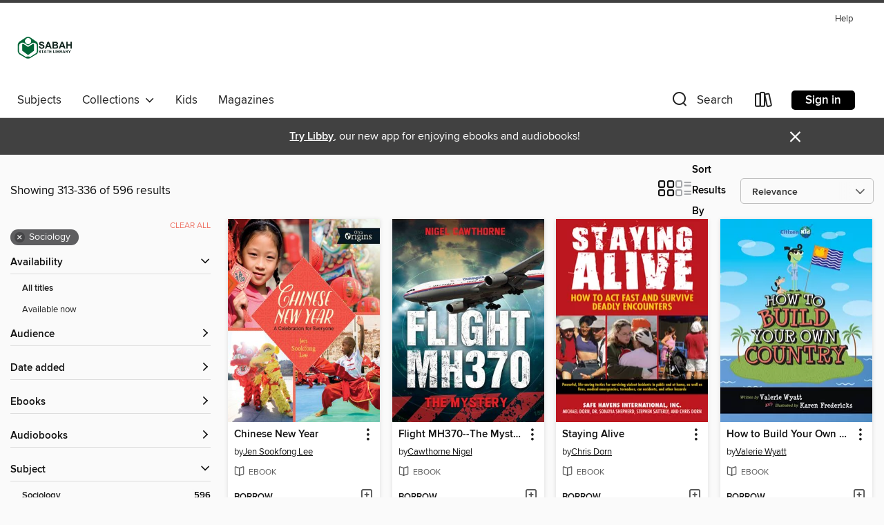

--- FILE ---
content_type: text/html; charset=utf-8
request_url: https://sabah.overdrive.com/search?page=14&sortBy=relevance&subject=83
body_size: 53433
content:
<!DOCTYPE html>
<html lang="en" dir="ltr" class="no-js">
    <head>
        
    
        
    

    <meta name="twitter:title" property="og:title" content="Sabah State Library"/>
    <meta name="twitter:description" property="og:description" content="See search results in the Sabah State Library digital collection."/>
    <meta name="twitter:image" property="og:image" content="https://thunder.cdn.overdrive.com/logo-resized/1753?1723806552"/>
    <meta property="og:url" content="/search?page=14&amp;sortBy=relevance&amp;subject=83"/>
    <meta name="twitter:card" content="summary" />
    <meta property="og:site_name" content="Sabah State Library" />
    <meta name="twitter:site" content="@OverDriveLibs" />
    <meta property="og:locale" content="en" />
    <meta name="description" content="See search results in the Sabah State Library digital collection." />

        <meta http-equiv="X-UA-Compatible" content="IE=edge,chrome=1">
<meta name="viewport" content="width=device-width, initial-scale=1.0 user-scalable=1">





    
        
        
            
        

        <title>Sociology - Sabah State Library - OverDrive</title>
    


<link rel='shortcut icon' type='image/x-icon' href='https://lightning.od-cdn.com/static/img/favicon.bb86d660d3929b5c0c65389d6a8e8aba.ico' />


    
        <meta name="twitter:title" property="og:title" content="Sabah State Library"/>
        <meta name="twitter:description" property="og:description" content="Browse, borrow, and enjoy titles from the Sabah State Library digital collection."/>
        <meta name="twitter:image" property="og:image" content="https://thunder.cdn.overdrive.com/logo-resized/1753?1723806552"/>
        <meta property="og:url" content="/search?page=14&amp;sortBy=relevance&amp;subject=83"/>
        <meta name="twitter:card" content="summary" />
        <meta property="og:site_name" content="Sabah State Library" />
        <meta name="twitter:site" content="@OverDriveLibs" />
        <meta property="og:locale" content="en" />
        
    
<!-- iOS smart app banner -->
    <meta name="apple-itunes-app" content="app-id=1076402606" />
    <!-- Google Play app banner -->
    <link rel="manifest" href="https://lightning.od-cdn.com/static/manifest.ed71e3d923d287cd1dce64ae0d3cc8b8.json">
    <meta name="google-play-app" content="app-id=com.overdrive.mobile.android.libby" />
    <!-- Windows Store app banner -->
    <meta name="msApplication-ID" content="2FA138F6.LibbybyOverDrive" />
    <meta name="msApplication-PackageFamilyName" content="2FA138F6.LibbybyOverDrive_daecb9042jmvt" />


        <link rel="stylesheet" type="text/css" href="https://lightning.od-cdn.com/static/vendor.bundle.min.5eabf64aeb625aca9acda7ccc8bb0256.css" onerror="cdnError(this)" />
        <link rel="stylesheet" type="text/css" href="https://lightning.od-cdn.com/static/app.bundle.min.4745c796acbdf898c17680b64a0334c9.css" onerror="cdnError(this)" />
        <link rel='shortcut icon' type='image/x-icon' href='https://lightning.od-cdn.com/static/img/favicon.bb86d660d3929b5c0c65389d6a8e8aba.ico' />

        
    <link rel="stylesheet" type="text/css" href="https://lightning.od-cdn.com/static/faceted-media.min.4cf2f9699e20c37ba2839a67bcf88d4d.css" />


        

<link rel="stylesheet" type="text/css" href="/assets/v3/css/45b2cd3100fbdebbdb6e3d5fa7e06ec7/colors.css?primary=%238a71b3&primaryR=138&primaryG=113&primaryB=179&primaryFontColor=%23fff&secondary=%23414141&secondaryR=65&secondaryG=65&secondaryB=65&secondaryFontColor=%23fff&bannerIsSecondaryColor=false&defaultColor=%23222">

        <script>
    window.OverDrive = window.OverDrive || {};
    window.OverDrive.colors = {};
    window.OverDrive.colors.primary = "#8a71b3";
    window.OverDrive.colors.secondary = "#414141";
    window.OverDrive.tenant = 413;
    window.OverDrive.libraryName = "Sabah State Library";
    window.OverDrive.advantageKey = "";
    window.OverDrive.libraryKey = "sabah";
    window.OverDrive.accountIds = [-1];
    window.OverDrive.parentAccountKey = "sabah";
    window.OverDrive.allFeatures = "";
    window.OverDrive.libraryConfigurations = {"autocomplete":{"enabled":true},"content-holds":{"enabled":true},"getACard":{"enabled":false},"backToMainCollectionLink":{"enabled":true},"promoteLibby":{"enabled":true},"switchToLibby":{"enabled":true},"disableOdAppAccess":{"enabled":true},"bannerIsSecondaryColor":{"enabled":false},"lexileScores":{"enabled":true},"atosLevels":{"enabled":true},"gradeLevels":{"enabled":true},"interestLevels":{"enabled":true},"readingHistory":{"enabled":true},"reciprocalLending":{"enabled":true},"OzoneAuthentication":{"enabled":true},"Notifications":{"enabled":true},"kindleFooter":{"enabled":false},"kindleNav":{"enabled":false},"kindleLoanFormatLimit":{"enabled":false},"kindleSearchOffer":{"enabled":false},"kindleLoanOffer":{"enabled":false},"sampleOnlyMode":{},"luckyDayMenuLink":{"enabled":false},"disableWishlist":{"enabled":false},"simplifiedNavigationBar":{"enabled":false},"geo-idc":{"enabled":false},"libby-footer-promo":{"enabled":false}};
    window.OverDrive.mediaItems = {"148021":{"reserveId":"e86a90a5-f6ca-4ae5-8d7b-83e2b514e50a","subjects":[{"id":"7","name":"Biography & Autobiography"},{"id":"8","name":"Business"},{"id":"83","name":"Sociology"},{"id":"111","name":"Nonfiction"}],"bisacCodes":["BIO013000","BUS077000","SOC050000"],"bisac":[{"code":"BIO013000","description":"Biography & Autobiography / Rich & Famous"},{"code":"BUS077000","description":"Business & Economics / Corporate & Business History"},{"code":"SOC050000","description":"Social Science / Social Classes & Economic Disparity"}],"levels":[],"creators":[{"id":215476,"name":"Peter W. Bernstein","role":"Author","sortName":"Bernstein, Peter W."},{"id":274143,"name":"Annalyn Swan","role":"Author","sortName":"Swan, Annalyn"}],"languages":[{"id":"en","name":"English"}],"imprint":{"id":"2798","name":"Vintage"},"isBundledChild":false,"ratings":{"maturityLevel":{"id":"generalcontent","name":"General content"},"naughtyScore":{"id":"GeneralContent","name":"General content"}},"constraints":{"isDisneyEulaRequired":false},"reviewCounts":{"premium":3,"publisherSupplier":4},"isAvailable":true,"isPreReleaseTitle":false,"estimatedReleaseDate":"2008-12-02T05:00:00Z","sample":{"href":"https://samples.overdrive.com/?crid=E86A90A5-F6CA-4AE5-8D7B-83E2B514E50A&.epub-sample.overdrive.com"},"publisher":{"id":"2440","name":"Knopf Doubleday Publishing Group"},"subtitle":"How the Forbes 400 Make--and Spend--Their Fortunes","description":"<b>From Wall Street to the West Coast, from blue-collar billionaires to blue-blood fortunes, from the Google guys to hedge-fund honchos,&#160;this compulsively readable book<i> </i>gives us the lowdown on today richest Americans.</b><br>Veteran...","availableCopies":1,"ownedCopies":1,"luckyDayAvailableCopies":0,"luckyDayOwnedCopies":0,"holdsCount":0,"holdsRatio":0,"estimatedWaitDays":14,"isFastlane":false,"availabilityType":"normal","isRecommendableToLibrary":true,"isOwned":true,"isHoldable":true,"isAdvantageFiltered":false,"visitorEligible":false,"juvenileEligible":false,"youngAdultEligible":false,"contentAccessLevels":0,"classifications":{},"type":{"id":"ebook","name":"eBook"},"covers":{"cover150Wide":{"href":"https://img1.od-cdn.com/ImageType-150/0111-1/E86/A90/A5/{E86A90A5-F6CA-4AE5-8D7B-83E2B514E50A}Img150.jpg","height":200,"width":150,"primaryColor":{"hex":"#1B1E17","rgb":{"red":27,"green":30,"blue":23}},"isPlaceholderImage":false},"cover300Wide":{"href":"https://img3.od-cdn.com/ImageType-400/0111-1/E86/A90/A5/{E86A90A5-F6CA-4AE5-8D7B-83E2B514E50A}Img400.jpg","height":400,"width":300,"primaryColor":{"hex":"#1C1C1C","rgb":{"red":28,"green":28,"blue":28}},"isPlaceholderImage":false},"cover510Wide":{"href":"https://img1.od-cdn.com/ImageType-100/0111-1/{E86A90A5-F6CA-4AE5-8D7B-83E2B514E50A}Img100.jpg","height":680,"width":510,"primaryColor":{"hex":"#1C1C1C","rgb":{"red":28,"green":28,"blue":28}},"isPlaceholderImage":false}},"id":"148021","firstCreatorName":"Peter W. Bernstein","firstCreatorId":215476,"firstCreatorSortName":"Bernstein, Peter W.","title":"All the Money in the World","sortTitle":"All the Money in the World How the Forbes 400 Makeand SpendTheir Fortunes","starRating":3,"starRatingCount":2,"publishDate":"2008-12-02T00:00:00Z","publishDateText":"12/02/2008","formats":[{"identifiers":[{"type":"ISBN","value":"9780307267702"},{"type":"PublisherCatalogNumber","value":"12859"}],"rights":[],"onSaleDateUtc":"2008-12-02T05:00:00+00:00","hasAudioSynchronizedText":false,"isBundleParent":false,"isbn":"9780307267702","bundledContent":[],"sample":{"href":"https://samples.overdrive.com/?crid=E86A90A5-F6CA-4AE5-8D7B-83E2B514E50A&.epub-sample.overdrive.com"},"fulfillmentType":"bifocal","id":"ebook-overdrive","name":"OverDrive Read"},{"identifiers":[{"type":"ISBN","value":"9780307267702"},{"type":"PublisherCatalogNumber","value":"12859"}],"rights":[],"fileSize":4530338,"onSaleDateUtc":"2008-12-02T05:00:00+00:00","hasAudioSynchronizedText":false,"isBundleParent":false,"isbn":"9780307267702","bundledContent":[],"sample":{"href":"https://excerpts.cdn.overdrive.com/FormatType-410/0111-1/E86/A90/A5/AlltheMoneyintheWorldHowtheForbes400M9780307267702.epub"},"fulfillmentType":"epub","accessibilityStatements":{"waysOfReading":["ModifiableDisplay","SomeNonVisualReadingSupport"],"conformance":["NoInfoForStandards"],"navigation":["TableOfContents"],"richContent":[],"hazards":[],"legalConsiderations":[],"additionalInformation":["NonColorMeansOfConveyingInformation"],"summaryStatement":"Accessibility metadata derived programmatically based on file type."},"id":"ebook-epub-adobe","name":"EPUB eBook"},{"identifiers":[{"type":"PublisherCatalogNumber","value":"12859"},{"type":"KoboBookID","value":"b3427b6a-ef10-4d19-b36a-334124a23510"}],"rights":[],"onSaleDateUtc":"2008-12-02T05:00:00+00:00","hasAudioSynchronizedText":false,"isBundleParent":false,"bundledContent":[],"fulfillmentType":"kobo","id":"ebook-kobo","name":"Kobo eBook"}],"publisherAccount":{"id":"221","name":"Random House, Inc."}},"223126":{"reserveId":"bcda7937-1e69-4350-8ad9-d3f1a2d76f44","subjects":[{"id":"8","name":"Business"},{"id":"83","name":"Sociology"},{"id":"111","name":"Nonfiction"}],"bisacCodes":["BUS000000","SOC000000"],"bisac":[{"code":"BUS000000","description":"Business & Economics / General"},{"code":"SOC000000","description":"Social Science / General"}],"levels":[],"creators":[{"id":434376,"name":"Julio Ojeda-Zapata","role":"Author","sortName":"Ojeda-Zapata, Julio"}],"languages":[{"id":"en","name":"English"}],"isBundledChild":false,"ratings":{"maturityLevel":{"id":"generalcontent","name":"General content"},"naughtyScore":{"id":"GeneralContent","name":"General content"}},"constraints":{"isDisneyEulaRequired":false},"reviewCounts":{"premium":0,"publisherSupplier":0},"isAvailable":true,"isPreReleaseTitle":false,"estimatedReleaseDate":"2009-02-23T05:00:00Z","sample":{"href":"https://samples.overdrive.com/?crid=bcda7937-1e69-4350-8ad9-d3f1a2d76f44&.epub-sample.overdrive.com"},"publisher":{"id":"1332","name":"Happy About"},"subtitle":"How Microblogging Can Help or Hurt Your Company","description":"Millions of Internet users have fallen in love with the Twitter \"microblogging\" service, which lets them swap brief text \"tweets.\" Now companies are embracing the service to engage customers, promote products and monitor what is being said about...","availableCopies":1,"ownedCopies":1,"luckyDayAvailableCopies":0,"luckyDayOwnedCopies":0,"holdsCount":0,"holdsRatio":0,"estimatedWaitDays":14,"isFastlane":false,"availabilityType":"normal","isRecommendableToLibrary":true,"isOwned":true,"isHoldable":true,"isAdvantageFiltered":false,"visitorEligible":false,"juvenileEligible":false,"youngAdultEligible":false,"contentAccessLevels":0,"classifications":{},"type":{"id":"ebook","name":"eBook"},"covers":{"cover150Wide":{"href":"https://img1.od-cdn.com/ImageType-150/0954-1/BCD/A79/37/{BCDA7937-1E69-4350-8AD9-D3F1A2D76F44}Img150.jpg","height":200,"width":150,"primaryColor":{"hex":"#FFC90D","rgb":{"red":255,"green":201,"blue":13}},"isPlaceholderImage":false},"cover300Wide":{"href":"https://img2.od-cdn.com/ImageType-400/0954-1/BCD/A79/37/{BCDA7937-1E69-4350-8AD9-D3F1A2D76F44}Img400.jpg","height":400,"width":300,"primaryColor":{"hex":"#FFCB05","rgb":{"red":255,"green":203,"blue":5}},"isPlaceholderImage":false},"cover510Wide":{"href":"https://img1.od-cdn.com/ImageType-100/0954-1/{BCDA7937-1E69-4350-8AD9-D3F1A2D76F44}Img100.jpg","height":683,"width":442,"primaryColor":{"hex":"#FFCB05","rgb":{"red":255,"green":203,"blue":5}},"isPlaceholderImage":false}},"id":"223126","firstCreatorName":"Julio Ojeda-Zapata","firstCreatorId":434376,"firstCreatorSortName":"Ojeda-Zapata, Julio","title":"Twitter Means Business","sortTitle":"Twitter Means Business How Microblogging Can Help or Hurt Your Company","starRating":1,"starRatingCount":1,"publishDate":"2008-11-14T00:00:00Z","publishDateText":"November 14, 2008","formats":[{"identifiers":[{"type":"ISBN","value":"9781600051197"}],"rights":[],"onSaleDateUtc":"2009-02-23T05:00:00+00:00","hasAudioSynchronizedText":false,"isBundleParent":false,"isbn":"9781600051197","bundledContent":[],"sample":{"href":"https://samples.overdrive.com/?crid=bcda7937-1e69-4350-8ad9-d3f1a2d76f44&.epub-sample.overdrive.com"},"fulfillmentType":"bifocal","id":"ebook-overdrive","name":"OverDrive Read"},{"identifiers":[{"type":"ISBN","value":"9781600051197"}],"rights":[],"fileSize":2787678,"onSaleDateUtc":"2009-02-23T05:00:00+00:00","hasAudioSynchronizedText":false,"isBundleParent":false,"isbn":"9781600051197","bundledContent":[],"fulfillmentType":"pdf","id":"ebook-pdf-adobe","name":"PDF eBook"}],"publisherAccount":{"id":"2130","name":"Happy About"}},"275483":{"reserveId":"4dc53c76-73b3-40e3-9035-daed3069d8b0","subjects":[{"id":"83","name":"Sociology"},{"id":"111","name":"Nonfiction"}],"bisacCodes":["SOC022000"],"bisac":[{"code":"SOC022000","description":"Social Science / Popular Culture"}],"levels":[],"creators":[{"id":381437,"name":"Steven Johnson","role":"Author","sortName":"Johnson, Steven"}],"languages":[{"id":"en","name":"English"}],"imprint":{"id":"155000","name":"Penguin"},"isBundledChild":false,"ratings":{"maturityLevel":{"id":"generalcontent","name":"General content"},"naughtyScore":{"id":"GeneralContent","name":"General content"}},"constraints":{"isDisneyEulaRequired":false},"reviewCounts":{"premium":1,"publisherSupplier":0},"isAvailable":true,"isPreReleaseTitle":false,"estimatedReleaseDate":"2006-04-06T04:00:00Z","sample":{"href":"https://samples.overdrive.com/?crid=4DC53C76-73B3-40E3-9035-DAED3069D8B0&.epub-sample.overdrive.com"},"publisher":{"id":"307913","name":"Penguin Books Ltd"},"subtitle":"How Popular Culture is Making Us Smarter","description":"<p>Tune in, turn on and get smarter ... <br>The Simpsons, Desperate Housewives, The Apprentice, The Sopranos, Grand Theft Auto: We're constantly being told that popular culture is just mindless entertainment. But, as Steven Johnson shows, it's...","availableCopies":1,"ownedCopies":1,"luckyDayAvailableCopies":0,"luckyDayOwnedCopies":0,"holdsCount":0,"holdsRatio":0,"estimatedWaitDays":14,"isFastlane":false,"availabilityType":"normal","isRecommendableToLibrary":true,"isOwned":true,"isHoldable":true,"isAdvantageFiltered":false,"visitorEligible":false,"juvenileEligible":false,"youngAdultEligible":false,"contentAccessLevels":0,"classifications":{},"type":{"id":"ebook","name":"eBook"},"covers":{"cover150Wide":{"href":"https://img2.od-cdn.com/ImageType-150/0290-1/4DC/53C/76/{4DC53C76-73B3-40E3-9035-DAED3069D8B0}Img150.jpg","height":200,"width":150,"primaryColor":{"hex":"#FF366C","rgb":{"red":255,"green":54,"blue":108}},"isPlaceholderImage":false},"cover300Wide":{"href":"https://img2.od-cdn.com/ImageType-400/0290-1/4DC/53C/76/{4DC53C76-73B3-40E3-9035-DAED3069D8B0}Img400.jpg","height":400,"width":300,"primaryColor":{"hex":"#FF396A","rgb":{"red":255,"green":57,"blue":106}},"isPlaceholderImage":false},"cover510Wide":{"href":"https://img1.od-cdn.com/ImageType-100/0290-1/{4DC53C76-73B3-40E3-9035-DAED3069D8B0}Img100.jpg","height":680,"width":510,"primaryColor":{"hex":"#FF396A","rgb":{"red":255,"green":57,"blue":106}},"isPlaceholderImage":false}},"id":"275483","firstCreatorName":"Steven Johnson","firstCreatorId":381437,"firstCreatorSortName":"Johnson, Steven","title":"Everything Bad is Good for You","sortTitle":"Everything Bad is Good for You How Popular Culture is Making Us Smarter","starRating":3,"starRatingCount":2,"publishDate":"2006-04-06T00:00:00Z","publishDateText":"04/06/2006","formats":[{"identifiers":[{"type":"ISBN","value":"9780141933122"}],"rights":[],"onSaleDateUtc":"2006-04-06T04:00:00+00:00","hasAudioSynchronizedText":false,"isBundleParent":false,"isbn":"9780141933122","bundledContent":[],"sample":{"href":"https://samples.overdrive.com/?crid=4DC53C76-73B3-40E3-9035-DAED3069D8B0&.epub-sample.overdrive.com"},"fulfillmentType":"bifocal","id":"ebook-overdrive","name":"OverDrive Read"},{"identifiers":[{"type":"ISBN","value":"9780141933122"}],"rights":[],"fileSize":2296127,"onSaleDateUtc":"2006-04-06T04:00:00+00:00","hasAudioSynchronizedText":false,"isBundleParent":false,"isbn":"9780141933122","bundledContent":[],"sample":{"href":"https://excerpts.cdn.overdrive.com/FormatType-410/0290-1/4DC/53C/76/EverythingBadisGoodforYou9780141933122.epub"},"fulfillmentType":"epub","accessibilityStatements":{"waysOfReading":["ModifiableDisplay","SomeNonVisualReadingSupport"],"conformance":["NoInfoForStandards"],"navigation":["TableOfContents"],"richContent":[],"hazards":[],"legalConsiderations":[],"additionalInformation":["HighContrastText"],"summaryStatement":"This ebook will feature some basic accessibility support but may currently lack some important features such as described images.   To learn more about our commitment to accessibility, please visit us online at penguin.co.uk/company/about-us/notices/accessibility","publisherContact":"accessiblefilesrequests@penguinrandomhouse.co.uk"},"id":"ebook-epub-adobe","name":"EPUB eBook"},{"identifiers":[{"type":"KoboBookID","value":"010c2257-a540-4376-a4b7-b71d091e85d3"}],"rights":[],"onSaleDateUtc":"2006-04-06T04:00:00+00:00","hasAudioSynchronizedText":false,"isBundleParent":false,"bundledContent":[],"fulfillmentType":"kobo","id":"ebook-kobo","name":"Kobo eBook"}],"publisherAccount":{"id":"315","name":"Penguin Random House UK "}},"456682":{"reserveId":"5d0c430b-6c96-4d4d-a9b8-fde77c2b23d3","subjects":[{"id":"83","name":"Sociology"},{"id":"90","name":"Travel"},{"id":"111","name":"Nonfiction"}],"bisacCodes":["SOC022000","TRV015000"],"bisac":[{"code":"SOC022000","description":"Social Science / Popular Culture"},{"code":"TRV015000","description":"Travel / Middle East / General"}],"levels":[],"creators":[{"id":258269,"name":"John Walsh","role":"Author","sortName":"Walsh, John"}],"languages":[{"id":"en","name":"English"}],"isBundledChild":false,"ratings":{"maturityLevel":{"id":"generalcontent","name":"General content"},"naughtyScore":{"id":"GeneralContent","name":"General content"}},"constraints":{"isDisneyEulaRequired":false},"reviewCounts":{"premium":0,"publisherSupplier":1},"isAvailable":true,"isPreReleaseTitle":false,"estimatedReleaseDate":"2008-02-01T05:00:00Z","sample":{"href":"https://samples.overdrive.com/?crid=5D0C430B-6C96-4D4D-A9B8-FDE77C2B23D3&.epub-sample.overdrive.com"},"publisher":{"id":"531897","name":"Kuperard"},"subtitle":"The Essential Guide to Customs & Culture","series":"Culture Smart!","description":"As seen in Sex and the the City 2! Culture Smart! provides essential information on attitudes, beliefs and behavior in different countries, ensuring that you arrive at your destination aware of basic manners, common courtesies, and sensitive...","availableCopies":1,"ownedCopies":1,"luckyDayAvailableCopies":0,"luckyDayOwnedCopies":0,"holdsCount":0,"holdsRatio":0,"estimatedWaitDays":14,"isFastlane":false,"availabilityType":"normal","isRecommendableToLibrary":true,"isOwned":true,"isHoldable":true,"isAdvantageFiltered":false,"visitorEligible":false,"juvenileEligible":false,"youngAdultEligible":false,"contentAccessLevels":0,"classifications":{},"type":{"id":"ebook","name":"eBook"},"covers":{"cover150Wide":{"href":"https://img2.od-cdn.com/ImageType-150/0427-1/5D0/C43/0B/{5D0C430B-6C96-4D4D-A9B8-FDE77C2B23D3}Img150.jpg","height":200,"width":150,"primaryColor":{"hex":"#018A82","rgb":{"red":1,"green":138,"blue":130}},"isPlaceholderImage":false},"cover300Wide":{"href":"https://img3.od-cdn.com/ImageType-400/0427-1/5D0/C43/0B/{5D0C430B-6C96-4D4D-A9B8-FDE77C2B23D3}Img400.jpg","height":400,"width":300,"primaryColor":{"hex":"#018A82","rgb":{"red":1,"green":138,"blue":130}},"isPlaceholderImage":false},"cover510Wide":{"href":"https://img3.od-cdn.com/ImageType-100/0427-1/{5D0C430B-6C96-4D4D-A9B8-FDE77C2B23D3}Img100.jpg","height":680,"width":510,"primaryColor":{"hex":"#018A82","rgb":{"red":1,"green":138,"blue":130}},"isPlaceholderImage":false}},"id":"456682","firstCreatorName":"John Walsh","firstCreatorId":258269,"firstCreatorSortName":"Walsh, John","title":"UAE--Culture Smart!","sortTitle":"UAECulture Smart The Essential Guide to Customs and Culture","starRating":5,"starRatingCount":1,"publishDate":"2008-02-01T00:00:00Z","publishDateText":"02/01/2008","formats":[{"identifiers":[{"type":"ISBN","value":"9781857335774"},{"type":"PublisherCatalogNumber","value":"185305"}],"rights":[],"onSaleDateUtc":"2008-02-01T05:00:00+00:00","hasAudioSynchronizedText":false,"isBundleParent":false,"isbn":"9781857335774","bundledContent":[],"sample":{"href":"https://samples.overdrive.com/?crid=5D0C430B-6C96-4D4D-A9B8-FDE77C2B23D3&.epub-sample.overdrive.com"},"fulfillmentType":"bifocal","id":"ebook-overdrive","name":"OverDrive Read"},{"identifiers":[{"type":"ISBN","value":"9781857335774"},{"type":"PublisherCatalogNumber","value":"185305"}],"rights":[],"fileSize":4554608,"onSaleDateUtc":"2008-02-01T05:00:00+00:00","hasAudioSynchronizedText":false,"isBundleParent":false,"isbn":"9781857335774","bundledContent":[],"sample":{"href":"https://excerpts.cdn.overdrive.com/FormatType-410/0111-1/5D0/C43/0B/UAETheEssentialGuidetoCustomsandCultu9781857335774.epub"},"fulfillmentType":"epub","id":"ebook-epub-adobe","name":"EPUB eBook"}],"publisherAccount":{"id":"50348","name":"Bookwire US"},"detailedSeries":{"seriesId":805646,"seriesName":"Culture Smart!","rank":26}},"462614":{"reserveId":"55c48c77-0073-4831-9948-093ce2e048ff","subjects":[{"id":"83","name":"Sociology"},{"id":"90","name":"Travel"},{"id":"111","name":"Nonfiction"}],"bisacCodes":["SOC022000","TRV025000"],"bisac":[{"code":"SOC022000","description":"Social Science / Popular Culture"},{"code":"TRV025000","description":"Travel / United States / General"}],"levels":[],"creators":[{"id":567415,"name":"Gina Teague","role":"Author","sortName":"Teague, Gina"},{"id":1022202,"name":"Alan Beechey","role":"Author","sortName":"Beechey, Alan"},{"id":1824870,"name":"Culture Smart!","role":"Author","sortName":"Culture Smart!"}],"languages":[{"id":"en","name":"English"}],"isBundledChild":false,"ratings":{"maturityLevel":{"id":"generalcontent","name":"General content"},"naughtyScore":{"id":"GeneralContent","name":"General content"}},"constraints":{"isDisneyEulaRequired":false},"reviewCounts":{"premium":0,"publisherSupplier":0},"isAvailable":true,"isPreReleaseTitle":false,"estimatedReleaseDate":"2013-05-01T04:00:00Z","sample":{"href":"https://samples.overdrive.com/?crid=55C48C77-0073-4831-9948-093CE2E048FF&.epub-sample.overdrive.com"},"publisher":{"id":"531897","name":"Kuperard"},"subtitle":"The Essential Guide to Customs & Culture","series":"Culture Smart!","description":"Who can afford not to understand the USA? Many facets of American life have been embraced around the world, yet the sense of \"just like in the movies\" familiarity that first-time visitors often feel can be misleading. Underneath the gleaming...","availableCopies":1,"ownedCopies":1,"luckyDayAvailableCopies":0,"luckyDayOwnedCopies":0,"holdsCount":0,"holdsRatio":0,"estimatedWaitDays":14,"isFastlane":false,"availabilityType":"normal","isRecommendableToLibrary":true,"isOwned":true,"isHoldable":true,"isAdvantageFiltered":false,"visitorEligible":false,"juvenileEligible":false,"youngAdultEligible":false,"contentAccessLevels":0,"classifications":{},"type":{"id":"ebook","name":"eBook"},"covers":{"cover150Wide":{"href":"https://img2.od-cdn.com/ImageType-150/0427-1/55C/48C/77/{55C48C77-0073-4831-9948-093CE2E048FF}Img150.jpg","height":200,"width":150,"primaryColor":{"hex":"#B02A33","rgb":{"red":176,"green":42,"blue":51}},"isPlaceholderImage":false},"cover300Wide":{"href":"https://img3.od-cdn.com/ImageType-400/0427-1/55C/48C/77/{55C48C77-0073-4831-9948-093CE2E048FF}Img400.jpg","height":400,"width":300,"primaryColor":{"hex":"#B02A31","rgb":{"red":176,"green":42,"blue":49}},"isPlaceholderImage":false},"cover510Wide":{"href":"https://img2.od-cdn.com/ImageType-100/0427-1/{55C48C77-0073-4831-9948-093CE2E048FF}Img100.jpg","height":680,"width":510,"primaryColor":{"hex":"#B02A31","rgb":{"red":176,"green":42,"blue":49}},"isPlaceholderImage":false}},"id":"462614","firstCreatorName":"Gina Teague","firstCreatorId":567415,"firstCreatorSortName":"Teague, Gina","title":"USA--Culture Smart!","sortTitle":"USACulture Smart The Essential Guide to Customs and Culture","publishDate":"2013-05-01T00:00:00Z","publishDateText":"05/01/2013","formats":[{"identifiers":[{"type":"ISBN","value":"9781857336764"},{"type":"PublisherCatalogNumber","value":"177063"}],"rights":[],"onSaleDateUtc":"2013-05-01T04:00:00+00:00","hasAudioSynchronizedText":false,"isBundleParent":false,"isbn":"9781857336764","bundledContent":[],"sample":{"href":"https://samples.overdrive.com/?crid=55C48C77-0073-4831-9948-093CE2E048FF&.epub-sample.overdrive.com"},"fulfillmentType":"bifocal","id":"ebook-overdrive","name":"OverDrive Read"},{"identifiers":[{"type":"ISBN","value":"9781857336764"},{"type":"PublisherCatalogNumber","value":"177063"}],"rights":[],"fileSize":3942031,"onSaleDateUtc":"2013-05-01T04:00:00+00:00","hasAudioSynchronizedText":false,"isBundleParent":false,"isbn":"9781857336764","bundledContent":[],"sample":{"href":"https://excerpts.cdn.overdrive.com/FormatType-410/0111-1/55C/48C/77/USATheEssentialGuidetoCustomsandCultu9781857335859.epub"},"fulfillmentType":"epub","id":"ebook-epub-adobe","name":"EPUB eBook"}],"publisherAccount":{"id":"50348","name":"Bookwire US"},"detailedSeries":{"seriesId":805646,"seriesName":"Culture Smart!","rank":34}},"466948":{"reserveId":"a588ba29-a164-4a69-9b22-db3ab451fe23","subjects":[{"id":"83","name":"Sociology"},{"id":"90","name":"Travel"},{"id":"111","name":"Nonfiction"}],"bisacCodes":["SOC022000","TRV003060"],"bisac":[{"code":"SOC022000","description":"Social Science / Popular Culture"},{"code":"TRV003060","description":"Travel / Asia / Southeast"}],"levels":[],"creators":[{"id":324459,"name":"Graham Saunders","role":"Author","sortName":"Saunders, Graham"},{"id":1824870,"name":"Culture Smart!","role":"Author","sortName":"Culture Smart!"}],"languages":[{"id":"en","name":"English"}],"isBundledChild":false,"ratings":{"maturityLevel":{"id":"generalcontent","name":"General content"},"naughtyScore":{"id":"GeneralContent","name":"General content"}},"constraints":{"isDisneyEulaRequired":false},"reviewCounts":{"premium":0,"publisherSupplier":1},"isAvailable":true,"isPreReleaseTitle":false,"estimatedReleaseDate":"2007-06-01T04:00:00Z","sample":{"href":"https://samples.overdrive.com/?crid=A588BA29-A164-4A69-9B22-DB3AB451FE23&.epub-sample.overdrive.com"},"publisher":{"id":"531897","name":"Kuperard"},"subtitle":"The Essential Guide to Customs & Culture","series":"Culture Smart!","description":"<p>Culture Smart! provides essential information on attitudes, beliefs and behavior in different countries, ensuring that you arrive at your destination aware of basic manners, common courtesies, and sensitive issues. These concise guides tell...","availableCopies":1,"ownedCopies":1,"luckyDayAvailableCopies":0,"luckyDayOwnedCopies":0,"holdsCount":0,"holdsRatio":0,"estimatedWaitDays":14,"isFastlane":false,"availabilityType":"normal","isRecommendableToLibrary":true,"isOwned":true,"isHoldable":true,"isAdvantageFiltered":false,"visitorEligible":false,"juvenileEligible":false,"youngAdultEligible":false,"contentAccessLevels":0,"classifications":{},"type":{"id":"ebook","name":"eBook"},"covers":{"cover150Wide":{"href":"https://img3.od-cdn.com/ImageType-150/0427-1/A58/8BA/29/{A588BA29-A164-4A69-9B22-DB3AB451FE23}Img150.jpg","height":200,"width":150,"primaryColor":{"hex":"#542784","rgb":{"red":84,"green":39,"blue":132}},"isPlaceholderImage":false},"cover300Wide":{"href":"https://img2.od-cdn.com/ImageType-400/0427-1/A58/8BA/29/{A588BA29-A164-4A69-9B22-DB3AB451FE23}Img400.jpg","height":400,"width":300,"primaryColor":{"hex":"#542784","rgb":{"red":84,"green":39,"blue":132}},"isPlaceholderImage":false},"cover510Wide":{"href":"https://img2.od-cdn.com/ImageType-100/0427-1/{A588BA29-A164-4A69-9B22-DB3AB451FE23}Img100.jpg","height":680,"width":510,"primaryColor":{"hex":"#542784","rgb":{"red":84,"green":39,"blue":132}},"isPlaceholderImage":false}},"id":"466948","firstCreatorName":"Graham Saunders","firstCreatorId":324459,"firstCreatorSortName":"Saunders, Graham","title":"Indonesia--Culture Smart!","sortTitle":"IndonesiaCulture Smart The Essential Guide to Customs and Culture","publishDate":"2007-06-01T00:00:00Z","publishDateText":"06/01/2007","formats":[{"identifiers":[{"type":"ISBN","value":"9781857335880"},{"type":"PublisherCatalogNumber","value":"160986"}],"rights":[],"onSaleDateUtc":"2007-06-01T04:00:00+00:00","hasAudioSynchronizedText":false,"isBundleParent":false,"isbn":"9781857335880","bundledContent":[],"sample":{"href":"https://samples.overdrive.com/?crid=A588BA29-A164-4A69-9B22-DB3AB451FE23&.epub-sample.overdrive.com"},"fulfillmentType":"bifocal","id":"ebook-overdrive","name":"OverDrive Read"},{"identifiers":[{"type":"ISBN","value":"9781857335880"},{"type":"PublisherCatalogNumber","value":"160986"}],"rights":[],"fileSize":3976171,"onSaleDateUtc":"2007-06-01T04:00:00+00:00","hasAudioSynchronizedText":false,"isBundleParent":false,"isbn":"9781857335880","bundledContent":[],"sample":{"href":"https://excerpts.cdn.overdrive.com/FormatType-410/0111-1/A58/8BA/29/IndonesiaTheEssentialGuidetoCustomsan9781857335880.epub"},"fulfillmentType":"epub","id":"ebook-epub-adobe","name":"EPUB eBook"}],"publisherAccount":{"id":"50348","name":"Bookwire US"},"detailedSeries":{"seriesId":805646,"seriesName":"Culture Smart!","rank":37}},"468747":{"reserveId":"dde43501-51f0-4a6a-a783-ea7faa9beaed","subjects":[{"id":"83","name":"Sociology"},{"id":"90","name":"Travel"},{"id":"111","name":"Nonfiction"}],"bisacCodes":["SOC022000","TRV003060"],"bisac":[{"code":"SOC022000","description":"Social Science / Popular Culture"},{"code":"TRV003060","description":"Travel / Asia / Southeast"}],"levels":[],"creators":[{"id":68611,"name":"Angela Milligan","role":"Author","sortName":"Milligan, Angela"},{"id":1824870,"name":"Culture Smart!","role":"Author","sortName":"Culture Smart!"}],"languages":[{"id":"en","name":"English"}],"isBundledChild":false,"ratings":{"maturityLevel":{"id":"generalcontent","name":"General content"},"naughtyScore":{"id":"GeneralContent","name":"General content"}},"constraints":{"isDisneyEulaRequired":false},"reviewCounts":{"premium":0,"publisherSupplier":1},"isAvailable":true,"isPreReleaseTitle":false,"estimatedReleaseDate":"2006-09-01T04:00:00Z","sample":{"href":"https://samples.overdrive.com/?crid=DDE43501-51F0-4A6A-A783-EA7FAA9BEAED&.epub-sample.overdrive.com"},"publisher":{"id":"531897","name":"Kuperard"},"subtitle":"The Essential Guide to Customs & Culture","series":"Culture Smart!","description":"<p>Culture Smart! provides essential information on attitudes, beliefs and behavior in different countries, ensuring that you arrive at your destination aware of basic manners, common courtesies, and sensitive issues. These concise guides tell...","availableCopies":1,"ownedCopies":1,"luckyDayAvailableCopies":0,"luckyDayOwnedCopies":0,"holdsCount":0,"holdsRatio":0,"estimatedWaitDays":14,"isFastlane":false,"availabilityType":"normal","isRecommendableToLibrary":true,"isOwned":true,"isHoldable":true,"isAdvantageFiltered":false,"visitorEligible":false,"juvenileEligible":false,"youngAdultEligible":false,"contentAccessLevels":0,"classifications":{},"type":{"id":"ebook","name":"eBook"},"covers":{"cover150Wide":{"href":"https://img2.od-cdn.com/ImageType-150/0427-1/DDE/435/01/{DDE43501-51F0-4A6A-A783-EA7FAA9BEAED}Img150.jpg","height":200,"width":150,"primaryColor":{"hex":"#F8931D","rgb":{"red":248,"green":147,"blue":29}},"isPlaceholderImage":false},"cover300Wide":{"href":"https://img1.od-cdn.com/ImageType-400/0427-1/DDE/435/01/{DDE43501-51F0-4A6A-A783-EA7FAA9BEAED}Img400.jpg","height":400,"width":300,"primaryColor":{"hex":"#F8931F","rgb":{"red":248,"green":147,"blue":31}},"isPlaceholderImage":false},"cover510Wide":{"href":"https://img2.od-cdn.com/ImageType-100/0427-1/{DDE43501-51F0-4A6A-A783-EA7FAA9BEAED}Img100.jpg","height":680,"width":510,"primaryColor":{"hex":"#F7921E","rgb":{"red":247,"green":146,"blue":30}},"isPlaceholderImage":false}},"id":"468747","firstCreatorName":"Angela Milligan","firstCreatorId":68611,"firstCreatorSortName":"Milligan, Angela","title":"Singapore--Culture Smart!","sortTitle":"SingaporeCulture Smart The Essential Guide to Customs and Culture","publishDate":"2006-09-01T00:00:00Z","publishDateText":"09/01/2006","formats":[{"identifiers":[{"type":"ISBN","value":"9781857335927"},{"type":"PublisherCatalogNumber","value":"114930"}],"rights":[],"onSaleDateUtc":"2006-09-01T04:00:00+00:00","hasAudioSynchronizedText":false,"isBundleParent":false,"isbn":"9781857335927","bundledContent":[],"sample":{"href":"https://samples.overdrive.com/?crid=DDE43501-51F0-4A6A-A783-EA7FAA9BEAED&.epub-sample.overdrive.com"},"fulfillmentType":"bifocal","id":"ebook-overdrive","name":"OverDrive Read"},{"identifiers":[{"type":"ISBN","value":"9781857335927"},{"type":"PublisherCatalogNumber","value":"114930"}],"rights":[],"fileSize":4567483,"onSaleDateUtc":"2006-09-01T04:00:00+00:00","hasAudioSynchronizedText":false,"isBundleParent":false,"isbn":"9781857335927","bundledContent":[],"sample":{"href":"https://excerpts.cdn.overdrive.com/FormatType-410/0111-1/DDE/435/01/SingaporeCultureSmartTheEssentialGuid9781857335927.epub"},"fulfillmentType":"epub","id":"ebook-epub-adobe","name":"EPUB eBook"}],"publisherAccount":{"id":"50348","name":"Bookwire US"},"detailedSeries":{"seriesId":805646,"seriesName":"Culture Smart!","rank":49}},"480568":{"reserveId":"7e5da98b-1526-4405-8b4b-c969aca6608c","subjects":[{"id":"83","name":"Sociology"},{"id":"90","name":"Travel"},{"id":"111","name":"Nonfiction"}],"bisacCodes":["SOC022000","TRV003060"],"bisac":[{"code":"SOC022000","description":"Social Science / Popular Culture"},{"code":"TRV003060","description":"Travel / Asia / Southeast"}],"levels":[],"creators":[{"id":219284,"name":"Victor King","role":"Author","sortName":"King, Victor"},{"id":1824870,"name":"Culture Smart!","role":"Author","sortName":"Culture Smart!"}],"languages":[{"id":"en","name":"English"}],"isBundledChild":false,"ratings":{"maturityLevel":{"id":"generalcontent","name":"General content"},"naughtyScore":{"id":"GeneralContent","name":"General content"}},"constraints":{"isDisneyEulaRequired":false},"reviewCounts":{"premium":0,"publisherSupplier":1},"isAvailable":true,"isPreReleaseTitle":false,"estimatedReleaseDate":"2008-06-01T04:00:00Z","sample":{"href":"https://samples.overdrive.com/?crid=7E5DA98B-1526-4405-8B4B-C969ACA6608C&.epub-sample.overdrive.com"},"publisher":{"id":"531897","name":"Kuperard"},"subtitle":"The Essential Guide to Customs & Culture","series":"Culture Smart!","description":"<p>Culture Smart! provides essential information on attitudes, beliefs and behavior in different countries, ensuring that you arrive at your destination aware of basic manners, common courtesies, and sensitive issues. These concise guides tell...","availableCopies":1,"ownedCopies":1,"luckyDayAvailableCopies":0,"luckyDayOwnedCopies":0,"holdsCount":0,"holdsRatio":0,"estimatedWaitDays":14,"isFastlane":false,"availabilityType":"normal","isRecommendableToLibrary":true,"isOwned":true,"isHoldable":true,"isAdvantageFiltered":false,"visitorEligible":false,"juvenileEligible":false,"youngAdultEligible":false,"contentAccessLevels":0,"classifications":{},"type":{"id":"ebook","name":"eBook"},"covers":{"cover150Wide":{"href":"https://img2.od-cdn.com/ImageType-150/0427-1/7E5/DA9/8B/{7E5DA98B-1526-4405-8B4B-C969ACA6608C}Img150.jpg","height":200,"width":150,"primaryColor":{"hex":"#009553","rgb":{"red":0,"green":149,"blue":83}},"isPlaceholderImage":false},"cover300Wide":{"href":"https://img1.od-cdn.com/ImageType-400/0427-1/7E5/DA9/8B/{7E5DA98B-1526-4405-8B4B-C969ACA6608C}Img400.jpg","height":400,"width":300,"primaryColor":{"hex":"#029453","rgb":{"red":2,"green":148,"blue":83}},"isPlaceholderImage":false},"cover510Wide":{"href":"https://img1.od-cdn.com/ImageType-100/0427-1/{7E5DA98B-1526-4405-8B4B-C969ACA6608C}Img100.jpg","height":680,"width":510,"primaryColor":{"hex":"#009553","rgb":{"red":0,"green":149,"blue":83}},"isPlaceholderImage":false}},"id":"480568","firstCreatorName":"Victor King","firstCreatorId":219284,"firstCreatorSortName":"King, Victor","title":"Malaysia--Culture Smart!","sortTitle":"MalaysiaCulture Smart The Essential Guide to Customs and Culture","publishDate":"2008-06-01T00:00:00Z","publishDateText":"06/01/2008","formats":[{"identifiers":[{"type":"ISBN","value":"9781857336115"},{"type":"PublisherCatalogNumber","value":"93037"}],"rights":[],"onSaleDateUtc":"2008-06-01T04:00:00+00:00","hasAudioSynchronizedText":false,"isBundleParent":false,"isbn":"9781857336115","bundledContent":[],"sample":{"href":"https://samples.overdrive.com/?crid=7E5DA98B-1526-4405-8B4B-C969ACA6608C&.epub-sample.overdrive.com"},"fulfillmentType":"bifocal","id":"ebook-overdrive","name":"OverDrive Read"},{"identifiers":[{"type":"ISBN","value":"9781857336115"},{"type":"PublisherCatalogNumber","value":"93037"}],"rights":[],"fileSize":4993173,"onSaleDateUtc":"2008-06-01T04:00:00+00:00","hasAudioSynchronizedText":false,"isBundleParent":false,"isbn":"9781857336115","bundledContent":[],"sample":{"href":"https://excerpts.cdn.overdrive.com/FormatType-410/0111-1/7E5/DA9/8B/MalaysiaTheEssentialGuidetoCustomsand9781857336115.epub"},"fulfillmentType":"epub","id":"ebook-epub-adobe","name":"EPUB eBook"}],"publisherAccount":{"id":"50348","name":"Bookwire US"},"detailedSeries":{"seriesId":805646,"seriesName":"Culture Smart!","rank":65}},"506262":{"reserveId":"8610c567-f69f-41c7-9aa7-ae62a87e6d12","subjects":[{"id":"45","name":"Juvenile Nonfiction"},{"id":"83","name":"Sociology"}],"bisacCodes":["JNF053050","JNF053160","JNF053200"],"bisac":[{"code":"JNF053050","description":"Juvenile Nonfiction / Social Topics / Emotions & Feelings"},{"code":"JNF053160","description":"Juvenile Nonfiction / Social Topics / Self-Esteem & Self-Reliance"},{"code":"JNF053200","description":"Juvenile Nonfiction / Social Topics / Values & Virtues"}],"levels":[],"creators":[{"id":209632,"name":"Louise Hay","role":"Author","sortName":"Hay, Louise"}],"languages":[{"id":"en","name":"English"}],"imprint":{"id":"182203","name":"Hay House LLC"},"isBundledChild":false,"ratings":{"maturityLevel":{"id":"juvenile","name":"Juvenile"},"naughtyScore":{"id":"Juvenile","name":"Juvenile"}},"constraints":{"isDisneyEulaRequired":false},"reviewCounts":{"premium":0,"publisherSupplier":0},"isAvailable":true,"isPreReleaseTitle":false,"estimatedReleaseDate":"2005-08-01T04:00:00Z","sample":{"href":"https://samples.overdrive.com/?crid=8610C567-F69F-41C7-9AA7-AE62A87E6D12&.epub-sample.overdrive.com"},"publisher":{"id":"178128","name":"Hay House"},"description":"<i>Lulu and the Ant</i>: <i>A Message of Love</i>&#160;<br><i>Lulu and the Dark: Conquering Fears</i><br><i>Lulu and Willy the Duck: Learning Mirror Work</i><br>These three stories were written to help today&rsquo;s child grow up with a strong...","availableCopies":1,"ownedCopies":1,"luckyDayAvailableCopies":0,"luckyDayOwnedCopies":0,"holdsCount":0,"holdsRatio":0,"estimatedWaitDays":14,"isFastlane":false,"availabilityType":"normal","isRecommendableToLibrary":true,"isOwned":true,"isHoldable":true,"isAdvantageFiltered":false,"visitorEligible":false,"juvenileEligible":false,"youngAdultEligible":false,"contentAccessLevels":0,"classifications":{},"type":{"id":"ebook","name":"eBook"},"covers":{"cover150Wide":{"href":"https://img1.od-cdn.com/ImageType-150/0111-1/861/0C5/67/{8610C567-F69F-41C7-9AA7-AE62A87E6D12}Img150.jpg","height":200,"width":150,"primaryColor":{"hex":"#FBDB00","rgb":{"red":251,"green":219,"blue":0}},"isPlaceholderImage":false},"cover300Wide":{"href":"https://img1.od-cdn.com/ImageType-400/0111-1/861/0C5/67/{8610C567-F69F-41C7-9AA7-AE62A87E6D12}Img400.jpg","height":400,"width":300,"primaryColor":{"hex":"#FEDD04","rgb":{"red":254,"green":221,"blue":4}},"isPlaceholderImage":false},"cover510Wide":{"href":"https://img2.od-cdn.com/ImageType-100/0111-1/{8610C567-F69F-41C7-9AA7-AE62A87E6D12}Img100.jpg","height":680,"width":510,"primaryColor":{"hex":"#FEDC08","rgb":{"red":254,"green":220,"blue":8}},"isPlaceholderImage":false}},"id":"506262","firstCreatorName":"Louise Hay","firstCreatorId":209632,"firstCreatorSortName":"Hay, Louise","title":"The Adventures of Lulu","sortTitle":"Adventures of Lulu","starRating":4.3,"starRatingCount":6,"publishDate":"2005-08-01T00:00:00Z","publishDateText":"08/01/2005","formats":[{"identifiers":[{"type":"ISBN","value":"9781401930486"},{"type":"PublisherCatalogNumber","value":"601058"}],"rights":[],"onSaleDateUtc":"2005-08-01T04:00:00+00:00","hasAudioSynchronizedText":false,"isBundleParent":false,"isbn":"9781401930486","bundledContent":[],"sample":{"href":"https://samples.overdrive.com/?crid=8610C567-F69F-41C7-9AA7-AE62A87E6D12&.epub-sample.overdrive.com"},"fulfillmentType":"bifocal","id":"ebook-overdrive","name":"OverDrive Read"},{"identifiers":[{"type":"ISBN","value":"9781401930486"},{"type":"PublisherCatalogNumber","value":"601058"}],"rights":[],"fileSize":12118823,"onSaleDateUtc":"2005-08-01T04:00:00+00:00","hasAudioSynchronizedText":false,"isBundleParent":false,"isbn":"9781401930486","bundledContent":[],"sample":{"href":"https://excerpts.cdn.overdrive.com/FormatType-410/2338-1/861/0C5/67/AdventuresofLulu9781401930486.epub"},"fulfillmentType":"epub","accessibilityStatements":{"waysOfReading":["NoInfoForModifiableDisplay","SomeNonVisualReadingSupport"],"conformance":["NoInfoForStandards"],"navigation":[],"richContent":[],"hazards":["HazardsUnknown"],"legalConsiderations":[],"additionalInformation":[]},"id":"ebook-epub-adobe","name":"EPUB eBook"},{"identifiers":[{"type":"PublisherCatalogNumber","value":"601058"},{"type":"KoboBookID","value":"a5c8c7bb-d472-38d8-ac5f-4bb320f93c16"}],"rights":[],"onSaleDateUtc":"2005-08-01T04:00:00+00:00","hasAudioSynchronizedText":false,"isBundleParent":false,"bundledContent":[],"fulfillmentType":"kobo","id":"ebook-kobo","name":"Kobo eBook"}],"publisherAccount":{"id":"221","name":"Random House, Inc."}},"556071":{"reserveId":"62e4cac5-9ba4-4e32-a5ba-47a96751ab5c","subjects":[{"id":"45","name":"Juvenile Nonfiction"},{"id":"83","name":"Sociology"}],"bisacCodes":["JNF053160"],"bisac":[{"code":"JNF053160","description":"Juvenile Nonfiction / Social Topics / Self-Esteem & Self-Reliance"}],"levels":[{"value":"6.7","id":"atos","name":"ATOS"},{"value":"970","id":"lexile","name":"Lexile Score"},{"value":"6-12(MG+)","id":"interest-level","name":"Interest Level"},{"low":"500","high":"700","value":"5-7","id":"reading-level","name":"Reading Level"}],"creators":[{"id":260710,"name":"Rachel Eagen","role":"Author","sortName":"Eagen, Rachel"}],"languages":[{"id":"en","name":"English"}],"imprint":{"id":"167490","name":"Crabtree Classics"},"isBundledChild":false,"ratings":{"maturityLevel":{"id":"juvenile","name":"Juvenile"},"naughtyScore":{"id":"Juvenile","name":"Juvenile"}},"constraints":{"isDisneyEulaRequired":false},"reviewCounts":{"premium":0,"publisherSupplier":0},"isAvailable":true,"isPreReleaseTitle":false,"estimatedReleaseDate":"2010-08-15T04:00:00Z","sample":{"href":"https://samples.overdrive.com/?crid=62e4cac5-9ba4-4e32-a5ba-47a96751ab5c&.epub-sample.overdrive.com"},"publisher":{"id":"3402","name":"Crabtree Publishing"},"series":"Straight Talk About…","description":"Suicide is the third-leading cause of death for people ages 15 to 24. It is important to understand the forces that can lead to suicide and to know how to help someone at risk. Suicide is a careful discussion of the factors that can lead to...","availableCopies":1,"ownedCopies":1,"luckyDayAvailableCopies":0,"luckyDayOwnedCopies":0,"holdsCount":0,"holdsRatio":0,"estimatedWaitDays":14,"isFastlane":false,"availabilityType":"normal","isRecommendableToLibrary":true,"isOwned":true,"isHoldable":true,"isAdvantageFiltered":false,"visitorEligible":false,"juvenileEligible":false,"youngAdultEligible":false,"contentAccessLevels":0,"classifications":{},"type":{"id":"ebook","name":"eBook"},"covers":{"cover150Wide":{"href":"https://img1.od-cdn.com/ImageType-150/2002-1/62E/4CA/C5/{62E4CAC5-9BA4-4E32-A5BA-47A96751AB5C}Img150.jpg","height":200,"width":150,"primaryColor":{"hex":"#3A8A93","rgb":{"red":58,"green":138,"blue":147}},"isPlaceholderImage":false},"cover300Wide":{"href":"https://img3.od-cdn.com/ImageType-400/2002-1/62E/4CA/C5/{62E4CAC5-9BA4-4E32-A5BA-47A96751AB5C}Img400.jpg","height":400,"width":300,"primaryColor":{"hex":"#45848D","rgb":{"red":69,"green":132,"blue":141}},"isPlaceholderImage":false},"cover510Wide":{"href":"https://img1.od-cdn.com/ImageType-100/2002-1/{62E4CAC5-9BA4-4E32-A5BA-47A96751AB5C}Img100.jpg","height":680,"width":510,"primaryColor":{"hex":"#508084","rgb":{"red":80,"green":128,"blue":132}},"isPlaceholderImage":false}},"id":"556071","firstCreatorName":"Rachel Eagen","firstCreatorId":260710,"firstCreatorSortName":"Eagen, Rachel","title":"Suicide","sortTitle":"Suicide","starRating":4,"starRatingCount":1,"publishDate":"2010-08-15T00:00:00Z","publishDateText":"08/15/2010","formats":[{"identifiers":[{"type":"ISBN","value":"9781427195449"}],"rights":[],"onSaleDateUtc":"2010-08-15T04:00:00+00:00","hasAudioSynchronizedText":false,"isBundleParent":false,"isbn":"9781427195449","bundledContent":[],"sample":{"href":"https://samples.overdrive.com/?crid=62e4cac5-9ba4-4e32-a5ba-47a96751ab5c&.epub-sample.overdrive.com"},"fulfillmentType":"bifocal","id":"ebook-overdrive","name":"OverDrive Read"},{"identifiers":[{"type":"ISBN","value":"9781427195449"}],"rights":[],"fileSize":5246199,"onSaleDateUtc":"2010-08-15T04:00:00+00:00","hasAudioSynchronizedText":false,"isBundleParent":false,"isbn":"9781427195449","bundledContent":[],"fulfillmentType":"pdf","id":"ebook-pdf-adobe","name":"PDF eBook"}],"publisherAccount":{"id":"5276","name":"Crabtree Publishing"},"detailedSeries":{"seriesId":1367329,"seriesName":"Straight Talk About…","rank":5}},"603156":{"reserveId":"ad0f3087-f744-4d8d-8700-1165ff6451a8","subjects":[{"id":"19","name":"Education"},{"id":"74","name":"Religion & Spirituality"},{"id":"83","name":"Sociology"},{"id":"128","name":"Young Adult Nonfiction"}],"bisacCodes":["YAN051040"],"bisac":[{"code":"YAN051040","description":"Young Adult Nonfiction / Social Topics / Dating & Sex "}],"levels":[],"creators":[{"id":481117,"name":"Chad Eastham","role":"Author","sortName":"Eastham, Chad"},{"id":254250,"name":"Bill Farrel","role":"Author","sortName":"Farrel, Bill"},{"id":332824,"name":"Pam Farrel","role":"Author","sortName":"Farrel, Pam"}],"languages":[{"id":"en","name":"English"}],"isBundledChild":false,"ratings":{"maturityLevel":{"id":"youngadult","name":"Young adult"},"naughtyScore":{"id":"YoungAdult","name":"Young adult"}},"constraints":{"isDisneyEulaRequired":false},"reviewCounts":{"premium":0,"publisherSupplier":0},"isAvailable":true,"isPreReleaseTitle":false,"estimatedReleaseDate":"2009-09-13T04:00:00Z","sample":{"href":"https://samples.overdrive.com/?crid=AD0F3087-F744-4D8D-8700-1165FF6451A8&.epub-sample.overdrive.com"},"publisher":{"id":"369863","name":"Tommy Nelson"},"description":"<p><b>Boy meets Girl; Boy wonders what in the world Girl is talking about and how he will ever keep up. Girl wonders what is wrong with Boy. Enter, <i>Waffles and Spaghetti</i>&#8212;every teen's guide to figuring out the opposite sex and...","availableCopies":1,"ownedCopies":1,"luckyDayAvailableCopies":0,"luckyDayOwnedCopies":0,"holdsCount":0,"holdsRatio":0,"estimatedWaitDays":14,"isFastlane":false,"availabilityType":"normal","isRecommendableToLibrary":true,"isOwned":true,"isHoldable":true,"isAdvantageFiltered":false,"visitorEligible":false,"juvenileEligible":false,"youngAdultEligible":false,"contentAccessLevels":0,"classifications":{},"type":{"id":"ebook","name":"eBook"},"covers":{"cover150Wide":{"href":"https://img1.od-cdn.com/ImageType-150/2824-1/AD0/F30/87/{AD0F3087-F744-4D8D-8700-1165FF6451A8}Img150.jpg","height":200,"width":150,"primaryColor":{"hex":"#C1E5E5","rgb":{"red":193,"green":229,"blue":229}},"isPlaceholderImage":false},"cover300Wide":{"href":"https://img3.od-cdn.com/ImageType-400/2824-1/AD0/F30/87/{AD0F3087-F744-4D8D-8700-1165FF6451A8}Img400.jpg","height":400,"width":300,"primaryColor":{"hex":"#C1E3E2","rgb":{"red":193,"green":227,"blue":226}},"isPlaceholderImage":false},"cover510Wide":{"href":"https://img1.od-cdn.com/ImageType-100/2824-1/{AD0F3087-F744-4D8D-8700-1165FF6451A8}Img100.jpg","height":680,"width":510,"primaryColor":{"hex":"#BEDEDB","rgb":{"red":190,"green":222,"blue":219}},"isPlaceholderImage":false}},"id":"603156","firstCreatorName":"Chad Eastham","firstCreatorId":481117,"firstCreatorSortName":"Eastham, Chad","title":"Guys Are Waffles, Girls Are Spaghetti","sortTitle":"Guys Are Waffles Girls Are Spaghetti","starRating":3,"starRatingCount":2,"publishDate":"2009-09-13T00:00:00Z","publishDateText":"09/13/2009","formats":[{"identifiers":[{"type":"ISBN","value":"9781418579937"}],"rights":[],"onSaleDateUtc":"2009-09-13T04:00:00+00:00","hasAudioSynchronizedText":false,"isBundleParent":false,"isbn":"9781418579937","bundledContent":[],"sample":{"href":"https://samples.overdrive.com/?crid=AD0F3087-F744-4D8D-8700-1165FF6451A8&.epub-sample.overdrive.com"},"fulfillmentType":"bifocal","id":"ebook-overdrive","name":"OverDrive Read"},{"identifiers":[{"type":"ISBN","value":"9781418579937"}],"rights":[],"fileSize":977539,"onSaleDateUtc":"2009-09-13T04:00:00+00:00","hasAudioSynchronizedText":false,"isBundleParent":false,"isbn":"9781418579937","bundledContent":[],"sample":{"href":"https://excerpts.cdn.overdrive.com/FormatType-410/2824-1/AD0/F30/87/GuysAreWafflesGirlsAreSpaghetti9781418579937.epub"},"fulfillmentType":"epub","accessibilityStatements":{"waysOfReading":["NoInfoForModifiableDisplay","SomeNonVisualReadingSupport"],"conformance":["NoInfoForStandards"],"navigation":["TableOfContents"],"richContent":[],"hazards":[],"legalConsiderations":[],"additionalInformation":[],"publisherContact":"AccessibilityFeedback@harpercollins.com"},"id":"ebook-epub-adobe","name":"EPUB eBook"},{"identifiers":[{"type":"KoboBookID","value":"20b8dd19-4b92-498c-b94f-8888cae11ffd"}],"rights":[],"onSaleDateUtc":"2009-09-13T04:00:00+00:00","hasAudioSynchronizedText":false,"isBundleParent":false,"bundledContent":[],"fulfillmentType":"kobo","id":"ebook-kobo","name":"Kobo eBook"}],"publisherAccount":{"id":"516","name":"HarperCollins Christian Publishing"}},"965563":{"reserveId":"cf5fed0d-5db5-47b9-bd61-09e5c8330da4","subjects":[{"id":"29","name":"Christian Nonfiction"},{"id":"74","name":"Religion & Spirituality"},{"id":"83","name":"Sociology"},{"id":"111","name":"Nonfiction"}],"bisacCodes":["FAM029000","REL012050","REL012110"],"bisac":[{"code":"FAM029000","description":"Family & Relationships / Love & Romance"},{"code":"REL012050","description":"RELIGION / Christian Living / Love & Marriage"},{"code":"REL012110","description":"RELIGION / Christian Living / Social Issues"}],"levels":[],"creators":[{"id":108402,"name":"Nicole Johnson","role":"Author","sortName":"Johnson, Nicole"}],"languages":[{"id":"en","name":"English"}],"isBundledChild":false,"ratings":{"maturityLevel":{"id":"generalcontent","name":"General content"},"naughtyScore":{"id":"GeneralContent","name":"General content"}},"constraints":{"isDisneyEulaRequired":false},"reviewCounts":{"premium":0,"publisherSupplier":0},"isAvailable":true,"isPreReleaseTitle":false,"estimatedReleaseDate":"2011-10-17T04:00:00Z","sample":{"href":"https://samples.overdrive.com/?crid=CF5FED0D-5DB5-47B9-BD61-09E5C8330DA4&.epub-sample.overdrive.com"},"publisher":{"id":"209796","name":"Thomas Nelson"},"subtitle":"The Freedom to Choose Love Over Judgment","description":"<p><strong>With tender words and touching photos, Nicole Johnson guides us toward the \"flat thud of grace\" that can change our lives when we drop our rocks and choose to love instead.</strong></p><p>\"When your son tells you he's homosexual, your...","availableCopies":1,"ownedCopies":1,"luckyDayAvailableCopies":0,"luckyDayOwnedCopies":0,"holdsCount":0,"holdsRatio":0,"estimatedWaitDays":14,"isFastlane":false,"availabilityType":"normal","isRecommendableToLibrary":true,"isOwned":true,"isHoldable":true,"isAdvantageFiltered":false,"visitorEligible":false,"juvenileEligible":false,"youngAdultEligible":false,"contentAccessLevels":0,"classifications":{},"type":{"id":"ebook","name":"eBook"},"covers":{"cover150Wide":{"href":"https://img1.od-cdn.com/ImageType-150/2824-1/CF5/FED/0D/{CF5FED0D-5DB5-47B9-BD61-09E5C8330DA4}Img150.jpg","height":200,"width":150,"primaryColor":{"hex":"#AEBC7E","rgb":{"red":174,"green":188,"blue":126}},"isPlaceholderImage":false},"cover300Wide":{"href":"https://img1.od-cdn.com/ImageType-400/2824-1/CF5/FED/0D/{CF5FED0D-5DB5-47B9-BD61-09E5C8330DA4}Img400.jpg","height":400,"width":300,"primaryColor":{"hex":"#B1BC80","rgb":{"red":177,"green":188,"blue":128}},"isPlaceholderImage":false},"cover510Wide":{"href":"https://img3.od-cdn.com/ImageType-100/2824-1/{CF5FED0D-5DB5-47B9-BD61-09E5C8330DA4}Img100.jpg","height":680,"width":510,"primaryColor":{"hex":"#B1BC80","rgb":{"red":177,"green":188,"blue":128}},"isPlaceholderImage":false}},"id":"965563","firstCreatorName":"Nicole Johnson","firstCreatorId":108402,"firstCreatorSortName":"Johnson, Nicole","title":"Dropping Your Rock","sortTitle":"Dropping Your Rock The Freedom to Choose Love Over Judgment","starRating":4.5,"starRatingCount":2,"publishDate":"2011-10-17T00:00:00Z","publishDateText":"10/17/2011","formats":[{"identifiers":[{"type":"ISBN","value":"9781418514990"}],"rights":[],"onSaleDateUtc":"2011-10-17T04:00:00+00:00","hasAudioSynchronizedText":false,"isBundleParent":false,"isbn":"9781418514990","bundledContent":[],"sample":{"href":"https://samples.overdrive.com/?crid=CF5FED0D-5DB5-47B9-BD61-09E5C8330DA4&.epub-sample.overdrive.com"},"fulfillmentType":"bifocal","id":"ebook-overdrive","name":"OverDrive Read"},{"identifiers":[{"type":"ISBN","value":"9781418514990"}],"rights":[],"fileSize":3110207,"onSaleDateUtc":"2011-10-17T04:00:00+00:00","hasAudioSynchronizedText":false,"isBundleParent":false,"isbn":"9781418514990","bundledContent":[],"sample":{"href":"https://excerpts.cdn.overdrive.com/FormatType-410/2824-1/CF5/FED/0D/DroppingYourRock9781418514990.epub"},"fulfillmentType":"epub","accessibilityStatements":{"waysOfReading":["NoInfoForModifiableDisplay","SomeNonVisualReadingSupport"],"conformance":["NoInfoForStandards"],"navigation":["TableOfContents"],"richContent":[],"hazards":[],"legalConsiderations":[],"additionalInformation":[],"publisherContact":"AccessibilityFeedback@harpercollins.com"},"id":"ebook-epub-adobe","name":"EPUB eBook"},{"identifiers":[{"type":"KoboBookID","value":"be205172-06e4-466f-8e35-e990568807f0"}],"rights":[],"onSaleDateUtc":"2011-10-17T04:00:00+00:00","hasAudioSynchronizedText":false,"isBundleParent":false,"bundledContent":[],"fulfillmentType":"kobo","id":"ebook-kobo","name":"Kobo eBook"}],"publisherAccount":{"id":"516","name":"HarperCollins Christian Publishing"}},"994185":{"reserveId":"9af2a883-1aeb-40bc-9390-bbff86e22320","subjects":[{"id":"83","name":"Sociology"},{"id":"111","name":"Nonfiction"}],"bisacCodes":["SOC022000"],"bisac":[{"code":"SOC022000","description":"Social Science / Popular Culture"}],"levels":[],"creators":[{"id":117758,"name":"凤凰卫视","role":"Compiler","sortName":"凤凰卫视"}],"languages":[{"id":"zh","name":"Chinese"}],"imprint":{"id":"6448","name":"辽宁人民出版社"},"isBundledChild":false,"ratings":{"maturityLevel":{"id":"generalcontent","name":"General content"},"naughtyScore":{"id":"GeneralContent","name":"General content"}},"constraints":{"isDisneyEulaRequired":false},"reviewCounts":{"premium":0,"publisherSupplier":0},"isAvailable":true,"isPreReleaseTitle":false,"estimatedReleaseDate":"2012-07-18T04:00:00Z","sample":{"href":"https://samples.overdrive.com/?crid=9AF2A883-1AEB-40BC-9390-BBFF86E22320&.epub-sample.overdrive.com"},"publisher":{"id":"9957","name":"Cloudary Corporation"},"description":"<p>著名讲坛，权威学者，民众话题。为什么公用事业要向民营资本开放？如何看待今日中国之富人阶层？对日关系有何种新思维？人民币将会成为世界第三大货币吗？......凤凰卫视强档栏目《世纪大讲堂》让经典学术通俗地进入民众家庭，\"学术一样让你听懂\"。<p>《世纪大讲堂（文化卷）》为凤凰卫视的王牌节目之一&#8212;&#8212;世纪大讲堂之文化卷。收录了自...","availableCopies":1,"ownedCopies":1,"luckyDayAvailableCopies":0,"luckyDayOwnedCopies":0,"holdsCount":0,"holdsRatio":0,"estimatedWaitDays":14,"isFastlane":false,"availabilityType":"normal","isRecommendableToLibrary":true,"isOwned":true,"isHoldable":true,"isAdvantageFiltered":false,"visitorEligible":false,"juvenileEligible":false,"youngAdultEligible":false,"contentAccessLevels":0,"classifications":{},"type":{"id":"ebook","name":"eBook"},"covers":{"cover150Wide":{"href":"https://img1.od-cdn.com/ImageType-150/3804-1/9AF/2A8/83/{9AF2A883-1AEB-40BC-9390-BBFF86E22320}Img150.jpg","height":200,"width":150,"primaryColor":{"hex":"#F8E7DD","rgb":{"red":248,"green":231,"blue":221}},"isPlaceholderImage":false},"cover300Wide":{"href":"https://img3.od-cdn.com/ImageType-400/3804-1/9AF/2A8/83/{9AF2A883-1AEB-40BC-9390-BBFF86E22320}Img400.jpg","height":400,"width":300,"primaryColor":{"hex":"#F8EADF","rgb":{"red":248,"green":234,"blue":223}},"isPlaceholderImage":false},"cover510Wide":{"href":"https://img3.od-cdn.com/ImageType-100/3804-1/{9AF2A883-1AEB-40BC-9390-BBFF86E22320}Img100.jpg","height":680,"width":510,"primaryColor":{"hex":"#F8EAE1","rgb":{"red":248,"green":234,"blue":225}},"isPlaceholderImage":false}},"id":"994185","firstCreatorName":"凤凰卫视","firstCreatorId":117758,"firstCreatorSortName":"凤凰卫视","title":"世纪大讲堂：文化卷 (Centennial Auditorium: Culture)","sortTitle":"世纪大讲堂：文化卷 (Centennial Auditorium Culture)","publishDate":"2007-01-01T00:00:00Z","publishDateText":"01/01/2007","formats":[{"identifiers":[{"type":"PublisherCatalogNumber","value":"5163576"}],"rights":[],"onSaleDateUtc":"2012-07-18T04:00:00+00:00","hasAudioSynchronizedText":false,"isBundleParent":false,"bundledContent":[],"sample":{"href":"https://samples.overdrive.com/?crid=9AF2A883-1AEB-40BC-9390-BBFF86E22320&.epub-sample.overdrive.com"},"fulfillmentType":"bifocal","id":"ebook-overdrive","name":"OverDrive Read"},{"identifiers":[{"type":"PublisherCatalogNumber","value":"5163576"}],"rights":[],"fileSize":402149,"onSaleDateUtc":"2012-07-18T04:00:00+00:00","hasAudioSynchronizedText":false,"isBundleParent":false,"bundledContent":[],"sample":{"href":"https://excerpts.cdn.overdrive.com/FormatType-410/3804-1/9AF/2A8/83/9AF2A883-1AEB-40BC-9390-BBFF86E22320.epub"},"fulfillmentType":"epub","id":"ebook-epub-adobe","name":"EPUB eBook"}],"publisherAccount":{"id":"10706","name":"Cloudary Corporation"}},"1230688":{"reserveId":"d49f8286-a59c-47a9-b162-f091984b15ac","subjects":[{"id":"71","name":"Psychology"},{"id":"83","name":"Sociology"},{"id":"103","name":"Crime"},{"id":"111","name":"Nonfiction"}],"bisacCodes":["PSY000000","SOC000000"],"bisac":[{"code":"PSY000000","description":"PSYCHOLOGY / General"},{"code":"SOC000000","description":"Social Science / General"}],"levels":[],"creators":[{"id":586617,"name":"John Mason","role":"Book producer","sortName":"Mason, John"},{"id":648254,"name":"Tracey Jones","role":"Author","sortName":"Jones, Tracey"},{"id":419125,"name":"Gavin Cole","role":"Author","sortName":"Cole, Gavin"},{"id":455995,"name":"Miriam ter Borg","role":"Editor","sortName":"Borg, Miriam ter"}],"languages":[{"id":"en","name":"English"}],"isBundledChild":false,"ratings":{"maturityLevel":{"id":"generalcontent","name":"General content"},"naughtyScore":{"id":"GeneralContent","name":"General content"}},"constraints":{"isDisneyEulaRequired":false},"reviewCounts":{"premium":0,"publisherSupplier":0},"isAvailable":true,"isPreReleaseTitle":false,"estimatedReleaseDate":"2013-02-12T05:00:00Z","sample":{"href":"https://samples.overdrive.com/?crid=d49f8286-a59c-47a9-b162-f091984b15ac&.epub-sample.overdrive.com"},"publisher":{"id":"6353","name":"ACS Distance Education"},"description":"<p>Psychological profiling is used to assess anyone from potential new staff and school children to serial killers. It helps you to determine someones personality, neuroses, mental health and career suitability. This book provides an excellent...","availableCopies":1,"ownedCopies":1,"luckyDayAvailableCopies":0,"luckyDayOwnedCopies":0,"holdsCount":0,"holdsRatio":0,"estimatedWaitDays":14,"isFastlane":false,"availabilityType":"normal","isRecommendableToLibrary":true,"isOwned":true,"isHoldable":true,"isAdvantageFiltered":false,"visitorEligible":false,"juvenileEligible":false,"youngAdultEligible":false,"contentAccessLevels":0,"classifications":{},"type":{"id":"ebook","name":"eBook"},"covers":{"cover150Wide":{"href":"https://img2.od-cdn.com/ImageType-150/3222-1/D49/F82/86/{D49F8286-A59C-47A9-B162-F091984B15AC}Img150.jpg","height":200,"width":150,"primaryColor":{"hex":"#414A49","rgb":{"red":65,"green":74,"blue":73}},"isPlaceholderImage":false},"cover300Wide":{"href":"https://img1.od-cdn.com/ImageType-400/3222-1/D49/F82/86/{D49F8286-A59C-47A9-B162-F091984B15AC}Img400.jpg","height":400,"width":300,"primaryColor":{"hex":"#404A4C","rgb":{"red":64,"green":74,"blue":76}},"isPlaceholderImage":false},"cover510Wide":{"href":"https://img1.od-cdn.com/ImageType-100/3222-1/{D49F8286-A59C-47A9-B162-F091984B15AC}Img100.jpg","height":680,"width":510,"primaryColor":{"hex":"#45494C","rgb":{"red":69,"green":73,"blue":76}},"isPlaceholderImage":false}},"id":"1230688","firstCreatorName":"John Mason","firstCreatorId":586617,"firstCreatorSortName":"Mason, John","title":"Psychological Profiling","sortTitle":"Psychological Profiling","starRating":2,"starRatingCount":2,"edition":"1","publishDate":"2012-11-12T00:00:00Z","publishDateText":"11/12/2012","formats":[{"identifiers":[{"type":"ISBN","value":"9780987401830"}],"rights":[],"onSaleDateUtc":"2013-02-12T05:00:00+00:00","hasAudioSynchronizedText":false,"isBundleParent":false,"isbn":"9780987401830","bundledContent":[],"sample":{"href":"https://samples.overdrive.com/?crid=d49f8286-a59c-47a9-b162-f091984b15ac&.epub-sample.overdrive.com"},"fulfillmentType":"bifocal","id":"ebook-overdrive","name":"OverDrive Read"},{"identifiers":[{"type":"ISBN","value":"9780987401830"}],"rights":[],"fileSize":7239088,"onSaleDateUtc":"2013-02-12T05:00:00+00:00","hasAudioSynchronizedText":false,"isBundleParent":false,"isbn":"9780987401830","bundledContent":[],"fulfillmentType":"pdf","id":"ebook-pdf-adobe","name":"PDF eBook"}],"publisherAccount":{"id":"8400","name":"ACS Distance Education"}},"1233620":{"reserveId":"ca4118c2-1973-4410-bc68-02f4a194f60b","subjects":[{"id":"45","name":"Juvenile Nonfiction"},{"id":"83","name":"Sociology"}],"bisacCodes":["JNF053160","JNF053220"],"bisac":[{"code":"JNF053160","description":"Juvenile Nonfiction / Social Topics / Self-Esteem & Self-Reliance"},{"code":"JNF053220","description":"Juvenile Nonfiction / Social Topics / Bullying"}],"levels":[],"creators":[{"id":1765168,"name":"Susan Eikov Green","role":"Author","sortName":"Green, Susan Eikov"}],"languages":[{"id":"en","name":"English"}],"imprint":{"id":"5131","name":"Instant Help"},"isBundledChild":false,"ratings":{"maturityLevel":{"id":"juvenile","name":"Juvenile"},"naughtyScore":{"id":"Juvenile","name":"Juvenile"}},"constraints":{"isDisneyEulaRequired":false},"reviewCounts":{"premium":0,"publisherSupplier":0},"isAvailable":true,"isPreReleaseTitle":false,"estimatedReleaseDate":"2010-03-01T05:00:00Z","sample":{"href":"https://samples.overdrive.com/?crid=ca4118c2-1973-4410-bc68-02f4a194f60b&.epub-sample.overdrive.com"},"publisher":{"id":"5502","name":"New Harbinger Publications"},"subtitle":"Help for Kids to Stand Up to and Deal with Bullies","description":"<p>Bullying is an ever-present reality that all children experience at some point in their lives, and often it has consequences that spread far beyond childhood. Left unaddressed, excessive teasing and bullying can damage a child's self-esteem...","availableCopies":1,"ownedCopies":1,"luckyDayAvailableCopies":0,"luckyDayOwnedCopies":0,"holdsCount":0,"holdsRatio":0,"estimatedWaitDays":14,"isFastlane":false,"availabilityType":"normal","isRecommendableToLibrary":true,"isOwned":true,"isHoldable":true,"isAdvantageFiltered":false,"visitorEligible":false,"juvenileEligible":false,"youngAdultEligible":false,"contentAccessLevels":0,"classifications":{},"type":{"id":"ebook","name":"eBook"},"covers":{"cover150Wide":{"href":"https://img1.od-cdn.com/ImageType-150/2861-1/CA4/118/C2/{CA4118C2-1973-4410-BC68-02F4A194F60B}Img150.jpg","height":200,"width":150,"primaryColor":{"hex":"#F57E20","rgb":{"red":245,"green":126,"blue":32}},"isPlaceholderImage":false},"cover300Wide":{"href":"https://img3.od-cdn.com/ImageType-400/2861-1/CA4/118/C2/{CA4118C2-1973-4410-BC68-02F4A194F60B}Img400.jpg","height":400,"width":300,"primaryColor":{"hex":"#F37E1F","rgb":{"red":243,"green":126,"blue":31}},"isPlaceholderImage":false},"cover510Wide":{"href":"https://img1.od-cdn.com/ImageType-100/2861-1/{CA4118C2-1973-4410-BC68-02F4A194F60B}Img100.jpg","height":680,"width":510,"primaryColor":{"hex":"#F38023","rgb":{"red":243,"green":128,"blue":35}},"isPlaceholderImage":false}},"id":"1233620","firstCreatorName":"Susan Eikov Green","firstCreatorId":1765168,"firstCreatorSortName":"Green, Susan Eikov","title":"Don't Pick On Me","sortTitle":"Dont Pick On Me Help for Kids to Stand Up to and Deal with Bullies","publishDate":"2010-03-01T00:00:00Z","publishDateText":"3/1/2010","formats":[{"identifiers":[{"type":"ISBN","value":"9781572248311"}],"rights":[],"onSaleDateUtc":"2010-03-01T05:00:00+00:00","hasAudioSynchronizedText":false,"isBundleParent":false,"isbn":"9781572248311","bundledContent":[],"sample":{"href":"https://samples.overdrive.com/?crid=ca4118c2-1973-4410-bc68-02f4a194f60b&.epub-sample.overdrive.com"},"fulfillmentType":"bifocal","id":"ebook-overdrive","name":"OverDrive Read"},{"identifiers":[{"type":"ISBN","value":"9781572248311"}],"rights":[],"fileSize":2266290,"onSaleDateUtc":"2010-03-01T05:00:00+00:00","hasAudioSynchronizedText":false,"isBundleParent":false,"isbn":"9781572248311","bundledContent":[],"fulfillmentType":"pdf","id":"ebook-pdf-adobe","name":"PDF eBook"}],"publisherAccount":{"id":"6608","name":"New Harbinger Publications"}},"1530332":{"reserveId":"99264230-a1ce-4266-afbe-6a78036846ce","subjects":[{"id":"45","name":"Juvenile Nonfiction"},{"id":"73","name":"Reference"},{"id":"79","name":"Science"},{"id":"83","name":"Sociology"}],"bisacCodes":["JNF001000","JNF043000","JNF051180"],"bisac":[{"code":"JNF001000","description":"JUVENILE NONFICTION / Activity Books / General"},{"code":"JNF043000","description":"Juvenile Nonfiction / Social Science / Politics & Government"},{"code":"JNF051180","description":"Juvenile Nonfiction / Science & Nature / Earth Sciences / Geography"}],"levels":[{"value":"1020","id":"lexile","name":"Lexile Score"},{"low":"600","high":"800","value":"6-8","id":"reading-level","name":"Reading Level"}],"creators":[{"id":385311,"name":"Kathy Ceceri","role":"Author","sortName":"Ceceri, Kathy"},{"id":179351,"name":"Chad Thompson","role":"Illustrator","sortName":"Thompson, Chad"}],"languages":[{"id":"en","name":"English"}],"isBundledChild":false,"ratings":{"maturityLevel":{"id":"juvenile","name":"Juvenile"},"naughtyScore":{"id":"Juvenile","name":"Juvenile"}},"constraints":{"isDisneyEulaRequired":false},"reviewCounts":{"premium":1,"publisherSupplier":0},"isAvailable":true,"isPreReleaseTitle":false,"estimatedReleaseDate":"2014-05-12T04:00:00Z","sample":{"href":"https://samples.overdrive.com/micronations?.epub-sample.overdrive.com"},"publisher":{"id":"139916","name":"Nomad Press"},"subtitle":"Invent Your Own Country and Culture with 25 Projects","series":"Build It Yourself","description":"<p>For anyone who's ever dreamed of ruling over their own empire, here's your chance! Micronations are imaginary countries that have a lot of the same things as real ones: laws, customs, history, and their own flags, coins, and postage stamps....","availableCopies":1,"ownedCopies":1,"luckyDayAvailableCopies":0,"luckyDayOwnedCopies":0,"holdsCount":0,"holdsRatio":0,"estimatedWaitDays":14,"isFastlane":false,"availabilityType":"normal","isRecommendableToLibrary":true,"isOwned":true,"isHoldable":true,"isAdvantageFiltered":false,"visitorEligible":false,"juvenileEligible":false,"youngAdultEligible":false,"contentAccessLevels":0,"classifications":{},"type":{"id":"ebook","name":"eBook"},"covers":{"cover150Wide":{"href":"https://img1.od-cdn.com/ImageType-150/6852-1/992/642/30/{99264230-A1CE-4266-AFBE-6A78036846CE}Img150.jpg","height":200,"width":150,"primaryColor":{"hex":"#A2D0E7","rgb":{"red":162,"green":208,"blue":231}},"isPlaceholderImage":false},"cover300Wide":{"href":"https://img3.od-cdn.com/ImageType-400/6852-1/992/642/30/{99264230-A1CE-4266-AFBE-6A78036846CE}Img400.jpg","height":400,"width":300,"primaryColor":{"hex":"#9FD1E8","rgb":{"red":159,"green":209,"blue":232}},"isPlaceholderImage":false},"cover510Wide":{"href":"https://img1.od-cdn.com/ImageType-100/6852-1/{99264230-A1CE-4266-AFBE-6A78036846CE}Img100.jpg","height":680,"width":510,"primaryColor":{"hex":"#9FD1E8","rgb":{"red":159,"green":209,"blue":232}},"isPlaceholderImage":false}},"id":"1530332","firstCreatorName":"Kathy Ceceri","firstCreatorId":385311,"firstCreatorSortName":"Ceceri, Kathy","title":"MICRONATIONS","sortTitle":"MICRONATIONS Invent Your Own Country and Culture with 25 Projects","starRating":3.4,"starRatingCount":5,"publishDate":"2014-05-12T00:00:00Z","publishDateText":"05/12/2014","formats":[{"identifiers":[{"type":"ISBN","value":"9781619302204"}],"rights":[],"onSaleDateUtc":"2014-05-12T04:00:00+00:00","hasAudioSynchronizedText":false,"isBundleParent":false,"isbn":"9781619302204","bundledContent":[],"sample":{"href":"https://samples.overdrive.com/micronations?.epub-sample.overdrive.com"},"fulfillmentType":"bifocal","id":"ebook-overdrive","name":"OverDrive Read"},{"identifiers":[{"type":"ISBN","value":"9781619302204"}],"rights":[],"fileSize":2570189,"onSaleDateUtc":"2014-05-12T04:00:00+00:00","hasAudioSynchronizedText":false,"isBundleParent":false,"isbn":"9781619302204","bundledContent":[],"fulfillmentType":"epub","id":"ebook-epub-adobe","name":"EPUB eBook"}],"publisherAccount":{"id":"36087","name":"Lightning Source Inc"},"detailedSeries":{"seriesId":1318638,"seriesName":"Build It Yourself","rank":94}},"1581444":{"reserveId":"d7b6a416-2585-4b50-96ae-d302ecc4a2e0","subjects":[{"id":"45","name":"Juvenile Nonfiction"},{"id":"83","name":"Sociology"}],"bisacCodes":["JNF043000","JNF052000"],"bisac":[{"code":"JNF043000","description":"Juvenile Nonfiction / Social Science / Politics & Government"},{"code":"JNF052000","description":"Juvenile Nonfiction / Social Science / General"}],"levels":[{"value":"6.7","id":"atos","name":"ATOS"},{"value":"960","id":"lexile","name":"Lexile Score"},{"value":"K-3(LG)","id":"interest-level","name":"Interest Level"},{"low":"500","high":"600","value":"5-6","id":"reading-level","name":"Reading Level"}],"creators":[{"id":356421,"name":"Valerie Wyatt","role":"Author","sortName":"Wyatt, Valerie"},{"id":737100,"name":"Fred Rix","role":"Illustrator","sortName":"Rix, Fred"}],"languages":[{"id":"en","name":"English"}],"isBundledChild":false,"ratings":{"maturityLevel":{"id":"juvenile","name":"Juvenile"},"naughtyScore":{"id":"Juvenile","name":"Juvenile"}},"constraints":{"isDisneyEulaRequired":false},"reviewCounts":{"premium":2,"publisherSupplier":0},"isAvailable":true,"isPreReleaseTitle":false,"estimatedReleaseDate":"2014-03-03T05:00:00Z","sample":{"href":"https://samples.overdrive.com/?crid=d7b6a416-2585-4b50-96ae-d302ecc4a2e0&.epub-sample.overdrive.com"},"publisher":{"id":"9071","name":"Kids Can Press Ltd."},"series":"CitizenKid","description":"<p>A unique and informative book to inspire kids to build their own country, complete with a constitution, borders, a national anthem and much more.\r\n","availableCopies":1,"ownedCopies":1,"luckyDayAvailableCopies":0,"luckyDayOwnedCopies":0,"holdsCount":0,"holdsRatio":0,"estimatedWaitDays":14,"isFastlane":false,"availabilityType":"normal","isRecommendableToLibrary":true,"isOwned":true,"isHoldable":true,"isAdvantageFiltered":false,"visitorEligible":false,"juvenileEligible":false,"youngAdultEligible":false,"contentAccessLevels":0,"classifications":{},"type":{"id":"ebook","name":"eBook"},"covers":{"cover150Wide":{"href":"https://img3.od-cdn.com/ImageType-150/3625-1/{D7B6A416-2585-4B50-96AE-D302ECC4A2E0}IMG150.JPG","height":200,"width":150,"primaryColor":{"hex":"#00BBF2","rgb":{"red":0,"green":187,"blue":242}},"isPlaceholderImage":false},"cover300Wide":{"href":"https://img3.od-cdn.com/ImageType-400/3625-1/{D7B6A416-2585-4B50-96AE-D302ECC4A2E0}IMG400.JPG","height":400,"width":300,"primaryColor":{"hex":"#00BBF2","rgb":{"red":0,"green":187,"blue":242}},"isPlaceholderImage":false},"cover510Wide":{"href":"https://img1.od-cdn.com/ImageType-100/3625-1/{D7B6A416-2585-4B50-96AE-D302ECC4A2E0}IMG100.JPG","height":680,"width":510,"primaryColor":{"hex":"#00BBF2","rgb":{"red":0,"green":187,"blue":242}},"isPlaceholderImage":false}},"id":"1581444","firstCreatorName":"Valerie Wyatt","firstCreatorId":356421,"firstCreatorSortName":"Wyatt, Valerie","title":"How to Build Your Own Country","sortTitle":"How to Build Your Own Country","starRating":5,"starRatingCount":4,"publishDate":"2009-08-01T00:00:00Z","publishDateText":"08/01/2009","formats":[{"identifiers":[{"type":"ISBN","value":"9781771386463"}],"rights":[],"onSaleDateUtc":"2014-03-03T05:00:00+00:00","hasAudioSynchronizedText":false,"isBundleParent":false,"isbn":"9781771386463","bundledContent":[],"sample":{"href":"https://samples.overdrive.com/?crid=d7b6a416-2585-4b50-96ae-d302ecc4a2e0&.epub-sample.overdrive.com"},"fulfillmentType":"bifocal","id":"ebook-overdrive","name":"OverDrive Read"},{"identifiers":[{"type":"ISBN","value":"9781771381529"}],"rights":[],"fileSize":4522216,"onSaleDateUtc":"2014-03-03T05:00:00+00:00","hasAudioSynchronizedText":false,"isBundleParent":false,"isbn":"9781771381529","bundledContent":[],"fulfillmentType":"pdf","id":"ebook-pdf-adobe","name":"PDF eBook"},{"identifiers":[{"type":"KoboBookID","value":"c12bc097-2366-32e8-be82-8aef4b483d02"}],"rights":[],"onSaleDateUtc":"2014-03-03T05:00:00+00:00","hasAudioSynchronizedText":false,"isBundleParent":false,"bundledContent":[],"fulfillmentType":"kobo","id":"ebook-kobo","name":"Kobo eBook"}],"publisherAccount":{"id":"10045","name":"Kids Can Press Ltd."},"detailedSeries":{"seriesId":1321611,"seriesName":"CitizenKid","rank":1}},"1581456":{"reserveId":"f4abc590-0b0b-45c1-8001-d1d00b99b8de","subjects":[{"id":"45","name":"Juvenile Nonfiction"},{"id":"83","name":"Sociology"}],"bisacCodes":["JNF038000","JNF052000"],"bisac":[{"code":"JNF038000","description":"JUVENILE NONFICTION / Places / General"},{"code":"JNF052000","description":"Juvenile Nonfiction / Social Science / General"}],"levels":[{"value":"6.9","id":"atos","name":"ATOS"},{"value":"1020","id":"lexile","name":"Lexile Score"},{"value":"K-3(LG)","id":"interest-level","name":"Interest Level"},{"low":"500","high":"500","value":"5","id":"reading-level","name":"Reading Level"}],"creators":[{"id":140618,"name":"David J. Smith","role":"Author","sortName":"Smith, David J."},{"id":737103,"name":"Shelagh Armstrong","role":"Illustrator","sortName":"Armstrong, Shelagh"}],"languages":[{"id":"en","name":"English"}],"isBundledChild":false,"ratings":{"maturityLevel":{"id":"juvenile","name":"Juvenile"},"naughtyScore":{"id":"Juvenile","name":"Juvenile"}},"constraints":{"isDisneyEulaRequired":false},"reviewCounts":{"premium":4,"publisherSupplier":0},"isAvailable":true,"isPreReleaseTitle":false,"estimatedReleaseDate":"2014-03-03T05:00:00Z","sample":{"href":"https://samples.overdrive.com/?crid=f4abc590-0b0b-45c1-8001-d1d00b99b8de&.epub-sample.overdrive.com"},"publisher":{"id":"9071","name":"Kids Can Press Ltd."},"subtitle":"A Book about the World's Children","series":"CitizenKid","description":"<p>The team behind If the World Were a Village returns with a revealing glimpse into the lives of children around the world. This Child, Every Child uses statistics and stories to draw kids into the world beyond their own borders and provide a...","availableCopies":1,"ownedCopies":1,"luckyDayAvailableCopies":0,"luckyDayOwnedCopies":0,"holdsCount":0,"holdsRatio":0,"estimatedWaitDays":14,"isFastlane":false,"availabilityType":"normal","isRecommendableToLibrary":true,"isOwned":true,"isHoldable":true,"isAdvantageFiltered":false,"visitorEligible":false,"juvenileEligible":false,"youngAdultEligible":false,"contentAccessLevels":0,"classifications":{},"type":{"id":"ebook","name":"eBook"},"covers":{"cover150Wide":{"href":"https://img1.od-cdn.com/ImageType-150/3625-1/F4A/BC5/90/{F4ABC590-0B0B-45C1-8001-D1D00B99B8DE}Img150.jpg","height":200,"width":150,"primaryColor":{"hex":"#BBE8FD","rgb":{"red":187,"green":232,"blue":253}},"isPlaceholderImage":false},"cover300Wide":{"href":"https://img1.od-cdn.com/ImageType-400/3625-1/F4A/BC5/90/{F4ABC590-0B0B-45C1-8001-D1D00B99B8DE}Img400.jpg","height":400,"width":300,"primaryColor":{"hex":"#BFE8FC","rgb":{"red":191,"green":232,"blue":252}},"isPlaceholderImage":false},"cover510Wide":{"href":"https://img2.od-cdn.com/ImageType-100/3625-1/{F4ABC590-0B0B-45C1-8001-D1D00B99B8DE}Img100.jpg","height":680,"width":510,"primaryColor":{"hex":"#BCE7FA","rgb":{"red":188,"green":231,"blue":250}},"isPlaceholderImage":false}},"id":"1581456","firstCreatorName":"David J. Smith","firstCreatorId":140618,"firstCreatorSortName":"Smith, David J.","title":"This Child, Every Child","sortTitle":"This Child Every Child A Book about the Worlds Children","publishDate":"2011-02-01T00:00:00Z","publishDateText":"02/01/2011","formats":[{"identifiers":[{"type":"ISBN","value":"9781771386425"}],"rights":[],"onSaleDateUtc":"2014-03-03T05:00:00+00:00","hasAudioSynchronizedText":false,"isBundleParent":false,"isbn":"9781771386425","bundledContent":[],"sample":{"href":"https://samples.overdrive.com/?crid=f4abc590-0b0b-45c1-8001-d1d00b99b8de&.epub-sample.overdrive.com"},"fulfillmentType":"bifocal","id":"ebook-overdrive","name":"OverDrive Read"},{"identifiers":[{"type":"ISBN","value":"9781771381666"}],"rights":[],"fileSize":4310377,"onSaleDateUtc":"2014-03-03T05:00:00+00:00","hasAudioSynchronizedText":false,"isBundleParent":false,"isbn":"9781771381666","bundledContent":[],"fulfillmentType":"pdf","id":"ebook-pdf-adobe","name":"PDF eBook"},{"identifiers":[{"type":"KoboBookID","value":"a6290030-7f53-3006-804b-515b1d2f543c"}],"rights":[],"onSaleDateUtc":"2014-03-03T05:00:00+00:00","hasAudioSynchronizedText":false,"isBundleParent":false,"bundledContent":[],"fulfillmentType":"kobo","id":"ebook-kobo","name":"Kobo eBook"}],"publisherAccount":{"id":"10045","name":"Kids Can Press Ltd."},"detailedSeries":{"seriesId":1321611,"seriesName":"CitizenKid","rank":10}},"1746197":{"reserveId":"3e64b264-aea7-4533-8389-e6baca355603","subjects":[{"id":"35","name":"Health & Fitness"},{"id":"83","name":"Sociology"},{"id":"111","name":"Nonfiction"}],"bisacCodes":["HEA000000","SOC000000"],"bisac":[{"code":"HEA000000","description":"Health & Fitness / General"},{"code":"SOC000000","description":"Social Science / General"}],"levels":[],"creators":[{"id":802328,"name":"Chris Dorn","role":"Author","sortName":"Dorn, Chris"},{"id":342029,"name":"Michael Dorn","role":"Author","sortName":"Dorn, Michael"},{"id":802329,"name":"Sonayia Shepherd","role":"Author","sortName":"Shepherd, Sonayia"},{"id":802330,"name":"Stephen Satterly","role":"Author","sortName":"Satterly, Stephen"}],"languages":[{"id":"en","name":"English"}],"isBundledChild":false,"ratings":{"maturityLevel":{"id":"generalcontent","name":"General content"},"naughtyScore":{"id":"GeneralContent","name":"General content"}},"constraints":{"isDisneyEulaRequired":false},"reviewCounts":{"premium":0,"publisherSupplier":0},"isAvailable":true,"isPreReleaseTitle":false,"estimatedReleaseDate":"2014-05-20T04:00:00Z","sample":{"href":"https://samples.overdrive.com/staying-alive-3e64b2?.epub-sample.overdrive.com"},"publisher":{"id":"2087","name":"Barron's Educational Series, Inc."},"subtitle":"How to Act Fast and Survive Deadly Encounters","description":"<p>The Boston Marathon; Sandy Hook Elementary School; the Aurora, Colorado movie theater; Columbine High School...sadly, most Americans are very familiar with these names and the tragic events that took place at each event or location. Mass...","availableCopies":1,"ownedCopies":1,"luckyDayAvailableCopies":0,"luckyDayOwnedCopies":0,"holdsCount":0,"holdsRatio":0,"estimatedWaitDays":14,"isFastlane":false,"availabilityType":"normal","isRecommendableToLibrary":true,"isOwned":true,"isHoldable":true,"isAdvantageFiltered":false,"visitorEligible":false,"juvenileEligible":false,"youngAdultEligible":false,"contentAccessLevels":0,"classifications":{},"type":{"id":"ebook","name":"eBook"},"covers":{"cover150Wide":{"href":"https://img1.od-cdn.com/ImageType-150/1445-1/3E6/4B2/64/{3E64B264-AEA7-4533-8389-E6BACA355603}Img150.jpg","height":200,"width":150,"primaryColor":{"hex":"#BC171E","rgb":{"red":188,"green":23,"blue":30}},"isPlaceholderImage":false},"cover300Wide":{"href":"https://img3.od-cdn.com/ImageType-400/1445-1/3E6/4B2/64/{3E64B264-AEA7-4533-8389-E6BACA355603}Img400.jpg","height":400,"width":300,"primaryColor":{"hex":"#BC171E","rgb":{"red":188,"green":23,"blue":30}},"isPlaceholderImage":false},"cover510Wide":{"href":"https://img1.od-cdn.com/ImageType-100/1445-1/{3E64B264-AEA7-4533-8389-E6BACA355603}Img100.jpg","height":680,"width":510,"primaryColor":{"hex":"#BC171E","rgb":{"red":188,"green":23,"blue":30}},"isPlaceholderImage":false}},"id":"1746197","firstCreatorName":"Chris Dorn","firstCreatorId":802328,"firstCreatorSortName":"Dorn, Chris","title":"Staying Alive","sortTitle":"Staying Alive How to Act Fast and Survive Deadly Encounters","publishDate":"2014-05-01T00:00:00Z","publishDateText":"05/01/2014","formats":[{"identifiers":[{"type":"ISBN","value":"9781438092720"}],"rights":[],"onSaleDateUtc":"2014-05-20T04:00:00+00:00","hasAudioSynchronizedText":false,"isBundleParent":false,"isbn":"9781438092720","bundledContent":[],"sample":{"href":"https://samples.overdrive.com/staying-alive-3e64b2?.epub-sample.overdrive.com"},"fulfillmentType":"bifocal","id":"ebook-overdrive","name":"OverDrive Read"},{"identifiers":[{"type":"ISBN","value":"9781438092720"}],"rights":[],"fileSize":4157174,"onSaleDateUtc":"2014-05-20T04:00:00+00:00","hasAudioSynchronizedText":false,"isBundleParent":false,"isbn":"9781438092720","bundledContent":[],"fulfillmentType":"epub","id":"ebook-epub-adobe","name":"EPUB eBook"},{"identifiers":[],"rights":[],"onSaleDateUtc":"2014-05-20T04:00:00+00:00","hasAudioSynchronizedText":false,"isBundleParent":false,"bundledContent":[],"fulfillmentType":"kobo","id":"ebook-kobo","name":"Kobo eBook"}],"publisherAccount":{"id":"3488","name":"Barron's Educational Series, Inc."}},"1775549":{"reserveId":"26a0595d-3278-40a3-8974-bb775607e88d","subjects":[{"id":"29","name":"Christian Nonfiction"},{"id":"74","name":"Religion & Spirituality"},{"id":"83","name":"Sociology"},{"id":"111","name":"Nonfiction"}],"bisacCodes":["POL041000","REL012110","SOC045000"],"bisac":[{"code":"POL041000","description":"Political Science / NGOs (Non-Governmental Organizations)"},{"code":"REL012110","description":"RELIGION / Christian Living / Social Issues"},{"code":"SOC045000","description":"Social Science / Poverty & Homelessness"}],"levels":[],"creators":[{"id":638245,"name":"Richard Stearns","role":"Author","sortName":"Stearns, Richard"},{"id":41673,"name":"Tommy Cresswell","role":"Narrator","sortName":"Cresswell, Tommy"}],"languages":[{"id":"en","name":"English"}],"isBundledChild":false,"ratings":{"maturityLevel":{"id":"generalcontent","name":"General content"},"naughtyScore":{"id":"GeneralContent","name":"General content"}},"constraints":{"isDisneyEulaRequired":false},"reviewCounts":{"premium":0,"publisherSupplier":0},"isAvailable":true,"isPreReleaseTitle":false,"estimatedReleaseDate":"2014-07-29T04:00:00Z","sample":{"href":"https://samples.overdrive.com/?crid=26A0595D-3278-40A3-8974-BB775607E88D&.epub-sample.overdrive.com"},"publisher":{"id":"209796","name":"Thomas Nelson"},"subtitle":"What Does God Expect of Us? The Answer That Changed My Life and Might Just Change the World","description":"<p><strong><strong>ECPA 2010 Christian Book of the Year Award Winner! </strong>What Does God Expect of Us?</strong></p><p><strong>Is our faith only about going to church, studying the Bible, and avoiding the most serious sins&#8212;or does God...","availableCopies":1,"ownedCopies":1,"luckyDayAvailableCopies":0,"luckyDayOwnedCopies":0,"holdsCount":0,"holdsRatio":0,"estimatedWaitDays":14,"isFastlane":false,"availabilityType":"normal","isRecommendableToLibrary":true,"isOwned":true,"isHoldable":true,"isAdvantageFiltered":false,"visitorEligible":false,"juvenileEligible":false,"youngAdultEligible":false,"contentAccessLevels":0,"classifications":{},"type":{"id":"audiobook","name":"Audiobook"},"covers":{"cover150Wide":{"href":"https://img1.od-cdn.com/ImageType-150/0354-1/26A/059/5D/{26A0595D-3278-40A3-8974-BB775607E88D}Img150.jpg","height":200,"width":150,"primaryColor":{"hex":"#F9F6F1","rgb":{"red":249,"green":246,"blue":241}},"isPlaceholderImage":false},"cover300Wide":{"href":"https://img1.od-cdn.com/ImageType-400/0354-1/26A/059/5D/{26A0595D-3278-40A3-8974-BB775607E88D}Img400.jpg","height":400,"width":300,"primaryColor":{"hex":"#F9F6F1","rgb":{"red":249,"green":246,"blue":241}},"isPlaceholderImage":false},"cover510Wide":{"href":"https://img2.od-cdn.com/ImageType-100/0354-1/{26A0595D-3278-40A3-8974-BB775607E88D}Img100.jpg","height":680,"width":510,"primaryColor":{"hex":"#F9F6F1","rgb":{"red":249,"green":246,"blue":241}},"isPlaceholderImage":false}},"id":"1775549","firstCreatorName":"Richard Stearns","firstCreatorId":638245,"firstCreatorSortName":"Stearns, Richard","title":"The Hole in Our Gospel Special Edition","sortTitle":"Hole in Our Gospel Special Edition What Does God Expect of Us The Answer That Changed My Life and Might Just Change the World","starRating":4.3,"starRatingCount":4,"edition":"Unabridged","publishDate":"2014-07-29T00:00:00Z","publishDateText":"07/29/2014","formats":[{"identifiers":[{"type":"ISBN","value":"9780718031541"}],"rights":[],"fileSize":348015172,"onSaleDateUtc":"2014-07-29T04:00:00+00:00","duration":"12:05:01","hasAudioSynchronizedText":false,"isBundleParent":false,"isbn":"9780718031541","bundledContent":[],"sample":{"href":"https://samples.overdrive.com/?crid=26A0595D-3278-40A3-8974-BB775607E88D&.epub-sample.overdrive.com"},"fulfillmentType":"bifocal","id":"audiobook-overdrive","name":"OverDrive Listen audiobook"},{"identifiers":[{"type":"ISBN","value":"9780718031541"}],"rights":[],"fileSize":348061638,"onSaleDateUtc":"2014-07-29T04:00:00+00:00","partCount":11,"duration":"12:04:57","hasAudioSynchronizedText":false,"isBundleParent":false,"isbn":"9780718031541","bundledContent":[],"sample":{"href":"https://excerpts.cdn.overdrive.com/FormatType-425/2824-1/1775549-TheHoleInOurGospelSpecial.mp3"},"fulfillmentType":"odm","id":"audiobook-mp3","name":"MP3 audiobook"}],"publisherAccount":{"id":"516","name":"HarperCollins Christian Publishing"}},"1778159":{"reserveId":"7df2fa61-98d3-457f-84ad-2ca3cf5765b4","subjects":[{"id":"83","name":"Sociology"},{"id":"89","name":"Transportation"},{"id":"90","name":"Travel"},{"id":"111","name":"Nonfiction"}],"bisacCodes":["SOC058000","TRA002040","TRV010000"],"bisac":[{"code":"SOC058000","description":"Social Science / Conspiracy Theories"},{"code":"TRA002040","description":"Transportation / Aviation / Commercial"},{"code":"TRV010000","description":"Travel / Essays & Travelogues"}],"levels":[],"creators":[{"id":265919,"name":"Cawthorne Nigel","role":"Author","sortName":"Nigel, Cawthorne"},{"id":521096,"name":"Nigel Cawthorne","role":"Author","sortName":"Cawthorne, Nigel"}],"languages":[{"id":"en","name":"English"}],"imprint":{"id":"107532","name":"John Blake"},"isBundledChild":false,"ratings":{"maturityLevel":{"id":"generalcontent","name":"General content"},"naughtyScore":{"id":"GeneralContent","name":"General content"}},"constraints":{"isDisneyEulaRequired":false},"reviewCounts":{"premium":0,"publisherSupplier":0},"isAvailable":true,"isPreReleaseTitle":false,"estimatedReleaseDate":"2014-05-15T04:00:00Z","sample":{"href":"https://samples.overdrive.com/flight-mh370-the?.epub-sample.overdrive.com"},"publisher":{"id":"151160","name":"John Blake Publishing"},"description":"IN A WORLD WHERE WE CAN BE TRACKED BY OUR MOBILE PHONES, CCTV AND SPY SATELLITES, THINGS DO NOT JUST DISAPPEAR. ESPECIALLY NOT A BIG THING LIKE A JUMBO JET. BUT MALAYSIAN AIRLINES FIGHT MH370 DID.A wide-bodied Boeing 777 is so large that you...","availableCopies":1,"ownedCopies":1,"luckyDayAvailableCopies":0,"luckyDayOwnedCopies":0,"holdsCount":0,"holdsRatio":0,"estimatedWaitDays":14,"isFastlane":false,"availabilityType":"normal","isRecommendableToLibrary":true,"isOwned":true,"isHoldable":true,"isAdvantageFiltered":false,"visitorEligible":false,"juvenileEligible":false,"youngAdultEligible":false,"contentAccessLevels":0,"classifications":{},"type":{"id":"ebook","name":"eBook"},"covers":{"cover150Wide":{"href":"https://img1.od-cdn.com/ImageType-150/6852-1/7DF/2FA/61/{7DF2FA61-98D3-457F-84AD-2CA3CF5765B4}Img150.jpg","height":200,"width":150,"primaryColor":{"hex":"#1B1B1B","rgb":{"red":27,"green":27,"blue":27}},"isPlaceholderImage":false},"cover300Wide":{"href":"https://img3.od-cdn.com/ImageType-400/6852-1/7DF/2FA/61/{7DF2FA61-98D3-457F-84AD-2CA3CF5765B4}Img400.jpg","height":400,"width":300,"primaryColor":{"hex":"#1D1C1A","rgb":{"red":29,"green":28,"blue":26}},"isPlaceholderImage":false},"cover510Wide":{"href":"https://img3.od-cdn.com/ImageType-100/6852-1/{7DF2FA61-98D3-457F-84AD-2CA3CF5765B4}Img100.jpg","height":680,"width":510,"primaryColor":{"hex":"#1D1B1C","rgb":{"red":29,"green":27,"blue":28}},"isPlaceholderImage":false}},"id":"1778159","firstCreatorName":"Cawthorne Nigel","firstCreatorId":265919,"firstCreatorSortName":"Nigel, Cawthorne","title":"Flight MH370--The Mystery","sortTitle":"Flight MH370The Mystery","starRating":5,"starRatingCount":1,"publishDate":"2014-05-15T00:00:00Z","publishDateText":"05/15/2014","formats":[{"identifiers":[{"type":"ISBN","value":"9781784181130"}],"rights":[],"onSaleDateUtc":"2014-05-15T04:00:00+00:00","hasAudioSynchronizedText":false,"isBundleParent":false,"isbn":"9781784181130","bundledContent":[],"sample":{"href":"https://samples.overdrive.com/flight-mh370-the?.epub-sample.overdrive.com"},"fulfillmentType":"bifocal","id":"ebook-overdrive","name":"OverDrive Read"},{"identifiers":[{"type":"ISBN","value":"9781784181130"}],"rights":[],"fileSize":308177,"onSaleDateUtc":"2014-05-15T04:00:00+00:00","hasAudioSynchronizedText":false,"isBundleParent":false,"isbn":"9781784181130","bundledContent":[],"fulfillmentType":"epub","id":"ebook-epub-adobe","name":"EPUB eBook"},{"identifiers":[],"rights":[],"onSaleDateUtc":"2014-05-15T04:00:00+00:00","hasAudioSynchronizedText":false,"isBundleParent":false,"bundledContent":[],"fulfillmentType":"kobo","id":"ebook-kobo","name":"Kobo eBook"}],"publisherAccount":{"id":"36087","name":"Lightning Source Inc"}},"2240206":{"reserveId":"19f9a66c-4bd1-4e5d-b20f-19b879dcc3e4","subjects":[{"id":"83","name":"Sociology"},{"id":"111","name":"Nonfiction"},{"id":"124","name":"Humor (Nonfiction)"}],"bisacCodes":["HUM015000","SOC014000"],"bisac":[{"code":"HUM015000","description":"HUMOR / Form / Anecdotes, Epigrams & Quotations"},{"code":"SOC014000","description":"Social Science / Holidays (non-religious)"}],"levels":[],"creators":[{"id":959107,"name":"The Elves","role":"Author","sortName":"The Elves"},{"id":681210,"name":"Pat Koch","role":"Author of introduction, etc.","sortName":"Koch, Pat"},{"id":761122,"name":"Emily Weisner Thompson","role":"Author of afterword, colophon, etc.","sortName":"Thompson, Emily Weisner"}],"languages":[{"id":"en","name":"English"}],"isBundledChild":false,"ratings":{"maturityLevel":{"id":"generalcontent","name":"General content"},"naughtyScore":{"id":"GeneralContent","name":"General content"}},"constraints":{"isDisneyEulaRequired":false},"reviewCounts":{"premium":1,"publisherSupplier":0},"isAvailable":true,"isPreReleaseTitle":false,"estimatedReleaseDate":"2015-10-05T04:00:00Z","sample":{"href":"https://samples.overdrive.com/?crid=19f9a66c-4bd1-4e5d-b20f-19b879dcc3e4&.epub-sample.overdrive.com"},"publisher":{"id":"193472","name":"Indiana University Press"},"description":"A \"poignant\" collection of real letters sent to Santa Claus—a town in Indiana—from the 1930s to the twenty-first century, from both children and adults (The New York Times). For countless Christmases, children—and sometimes adults—have stuffed...","availableCopies":1,"ownedCopies":1,"luckyDayAvailableCopies":0,"luckyDayOwnedCopies":0,"holdsCount":0,"holdsRatio":0,"estimatedWaitDays":14,"isFastlane":false,"availabilityType":"normal","isRecommendableToLibrary":true,"isOwned":true,"isHoldable":true,"isAdvantageFiltered":false,"visitorEligible":false,"juvenileEligible":false,"youngAdultEligible":false,"contentAccessLevels":0,"classifications":{},"type":{"id":"ebook","name":"eBook"},"covers":{"cover150Wide":{"href":"https://img2.od-cdn.com/ImageType-150/2363-1/{19F9A66C-4BD1-4E5D-B20F-19B879DCC3E4}IMG150.JPG","height":200,"width":150,"primaryColor":{"hex":"#72655D","rgb":{"red":114,"green":101,"blue":93}},"isPlaceholderImage":false},"cover300Wide":{"href":"https://img3.od-cdn.com/ImageType-400/2363-1/{19F9A66C-4BD1-4E5D-B20F-19B879DCC3E4}IMG400.JPG","height":400,"width":300,"primaryColor":{"hex":"#716664","rgb":{"red":113,"green":102,"blue":100}},"isPlaceholderImage":false},"cover510Wide":{"href":"https://img2.od-cdn.com/ImageType-100/2363-1/{19F9A66C-4BD1-4E5D-B20F-19B879DCC3E4}IMG100.JPG","height":680,"width":510,"primaryColor":{"hex":"#706563","rgb":{"red":112,"green":101,"blue":99}},"isPlaceholderImage":false}},"id":"2240206","firstCreatorName":"The Elves","firstCreatorId":959107,"firstCreatorSortName":"The Elves","title":"Letters to Santa Claus","sortTitle":"Letters to Santa Claus","starRating":3.5,"starRatingCount":2,"publishDate":"2015-10-05T00:00:00Z","publishDateText":"10/05/2015","formats":[{"identifiers":[{"type":"ISBN","value":"9780253017949"}],"rights":[],"fileSize":12380607,"onSaleDateUtc":"2015-10-05T04:00:00+00:00","hasAudioSynchronizedText":false,"isBundleParent":false,"isbn":"9780253017949","bundledContent":[],"sample":{"href":"https://samples.overdrive.com/?crid=19f9a66c-4bd1-4e5d-b20f-19b879dcc3e4&.epub-sample.overdrive.com"},"fulfillmentType":"bifocal","id":"ebook-overdrive","name":"OverDrive Read"},{"identifiers":[{"type":"ISBN","value":"9780253017949"}],"rights":[],"fileSize":12939280,"onSaleDateUtc":"2015-10-05T04:00:00+00:00","hasAudioSynchronizedText":false,"isBundleParent":false,"isbn":"9780253017949","bundledContent":[],"fulfillmentType":"epub","accessibilityStatements":{"waysOfReading":["NoInfoForModifiableDisplay","SomeNonVisualReadingSupport"],"conformance":["NoInfoForStandards"],"navigation":[],"richContent":[],"hazards":["HazardsUnknown"],"legalConsiderations":[],"additionalInformation":[]},"id":"ebook-epub-adobe","name":"EPUB eBook"},{"identifiers":[{"type":"KoboBookID","value":"ed1823f9-9dee-31f8-ba71-965b7a30dbe8"}],"rights":[],"onSaleDateUtc":"2015-10-05T04:00:00+00:00","hasAudioSynchronizedText":false,"isBundleParent":false,"bundledContent":[],"fulfillmentType":"kobo","id":"ebook-kobo","name":"Kobo eBook"}],"publisherAccount":{"id":"6171","name":"Open Road Integrated Media"}},"2265595":{"reserveId":"c8d2129a-8895-4da0-a0cd-b3f2adc7a8e0","subjects":[{"id":"74","name":"Religion & Spirituality"},{"id":"83","name":"Sociology"},{"id":"111","name":"Nonfiction"}],"bisacCodes":["REL034020","SOC005000"],"bisac":[{"code":"REL034020","description":"Religion / Holidays / Christmas & Advent"},{"code":"SOC005000","description":"Social Science / Customs & Traditions"}],"levels":[],"creators":[{"id":563218,"name":"Chronicle Books","role":"Author","sortName":"Chronicle Books"}],"languages":[{"id":"en","name":"English"}],"isBundledChild":false,"ratings":{"maturityLevel":{"id":"generalcontent","name":"General content"},"naughtyScore":{"id":"GeneralContent","name":"General content"}},"constraints":{"isDisneyEulaRequired":false},"reviewCounts":{"premium":0,"publisherSupplier":0},"isAvailable":true,"isPreReleaseTitle":false,"estimatedReleaseDate":"2015-09-15T04:00:00Z","sample":{"href":"https://samples.overdrive.com/?crid=c8d2129a-8895-4da0-a0cd-b3f2adc7a8e0&.epub-sample.overdrive.com"},"publisher":{"id":"294788","name":"Chronicle Books LLC"},"subtitle":"Children's Christmas Letters and Wish Lists, 1870–1920","description":"Take a heartwarming trip into Christmas history with these children's letters to Santa Claus from the late nineteenth and early twentieth centuries. This first-ever collection of children's letters to Santa written between 1870 and 1920 presents...","availableCopies":1,"ownedCopies":1,"luckyDayAvailableCopies":0,"luckyDayOwnedCopies":0,"holdsCount":0,"holdsRatio":0,"estimatedWaitDays":14,"isFastlane":false,"availabilityType":"normal","isRecommendableToLibrary":true,"isOwned":true,"isHoldable":true,"isAdvantageFiltered":false,"visitorEligible":false,"juvenileEligible":false,"youngAdultEligible":false,"contentAccessLevels":0,"classifications":{},"type":{"id":"ebook","name":"eBook"},"covers":{"cover150Wide":{"href":"https://img3.od-cdn.com/ImageType-150/2363-1/{C8D2129A-8895-4DA0-A0CD-B3F2ADC7A8E0}IMG150.JPG","height":200,"width":150,"primaryColor":{"hex":"#265042","rgb":{"red":38,"green":80,"blue":66}},"isPlaceholderImage":false},"cover300Wide":{"href":"https://img2.od-cdn.com/ImageType-400/2363-1/{C8D2129A-8895-4DA0-A0CD-B3F2ADC7A8E0}IMG400.JPG","height":400,"width":300,"primaryColor":{"hex":"#265042","rgb":{"red":38,"green":80,"blue":66}},"isPlaceholderImage":false},"cover510Wide":{"href":"https://img3.od-cdn.com/ImageType-100/2363-1/{C8D2129A-8895-4DA0-A0CD-B3F2ADC7A8E0}IMG100.JPG","height":680,"width":510,"primaryColor":{"hex":"#265042","rgb":{"red":38,"green":80,"blue":66}},"isPlaceholderImage":false}},"id":"2265595","firstCreatorName":"Chronicle Books","firstCreatorId":563218,"firstCreatorSortName":"Chronicle Books","title":"Dear Santa","sortTitle":"Dear Santa Childrens Christmas Letters and Wish Lists 18701920","starRating":4,"starRatingCount":2,"publishDate":"2015-09-15T00:00:00Z","publishDateText":"09/15/2015","formats":[{"identifiers":[{"type":"ISBN","value":"9781452146423"}],"rights":[],"fileSize":12109075,"onSaleDateUtc":"2015-09-15T04:00:00+00:00","hasAudioSynchronizedText":false,"isBundleParent":false,"isbn":"9781452146423","bundledContent":[],"sample":{"href":"https://samples.overdrive.com/?crid=c8d2129a-8895-4da0-a0cd-b3f2adc7a8e0&.epub-sample.overdrive.com"},"fulfillmentType":"bifocal","id":"ebook-overdrive","name":"OverDrive Read"},{"identifiers":[{"type":"ISBN","value":"9781452146423"}],"rights":[],"fileSize":12667690,"onSaleDateUtc":"2015-09-15T04:00:00+00:00","hasAudioSynchronizedText":false,"isBundleParent":false,"isbn":"9781452146423","bundledContent":[],"fulfillmentType":"epub","accessibilityStatements":{"waysOfReading":["NoInfoForModifiableDisplay","SomeNonVisualReadingSupport"],"conformance":["NoInfoForStandards"],"navigation":[],"richContent":[],"hazards":["HazardsUnknown"],"legalConsiderations":[],"additionalInformation":[]},"id":"ebook-epub-adobe","name":"EPUB eBook"},{"identifiers":[{"type":"KoboBookID","value":"d21e584f-f339-3d5b-8961-b110c2a6bbd3"}],"rights":[],"onSaleDateUtc":"2015-09-15T04:00:00+00:00","hasAudioSynchronizedText":false,"isBundleParent":false,"bundledContent":[],"fulfillmentType":"kobo","id":"ebook-kobo","name":"Kobo eBook"}],"publisherAccount":{"id":"6171","name":"Open Road Integrated Media"}},"3231677":{"reserveId":"8672590f-0f38-4904-9b1c-748501226338","subjects":[{"id":"36","name":"History"},{"id":"45","name":"Juvenile Nonfiction"},{"id":"73","name":"Reference"},{"id":"83","name":"Sociology"}],"bisacCodes":["JNF025030","JNF026080","JNF053240"],"bisac":[{"code":"JNF025030","description":"Juvenile Nonfiction / History / Asia"},{"code":"JNF026080","description":"Juvenile Nonfiction / Holidays & Celebrations / Other, Non-Religious"},{"code":"JNF053240","description":"JUVENILE NONFICTION / Social Topics / Emigration, Immigration & Refugees"}],"levels":[{"value":"1160","id":"lexile","name":"Lexile Score"},{"low":"800","high":"900","value":"8-9","id":"reading-level","name":"Reading Level"}],"creators":[{"id":29728,"name":"Jen Sookfong Lee","role":"Author","sortName":"Sookfong Lee, Jen"}],"languages":[{"id":"en","name":"English"}],"isBundledChild":false,"ratings":{"maturityLevel":{"id":"juvenile","name":"Juvenile"},"naughtyScore":{"id":"Juvenile","name":"Juvenile"}},"constraints":{"isDisneyEulaRequired":false},"reviewCounts":{"premium":3,"publisherSupplier":0},"isAvailable":true,"isPreReleaseTitle":false,"estimatedReleaseDate":"2017-10-03T04:00:00Z","sample":{"href":"https://samples.overdrive.com/?crid=8672590f-0f38-4904-9b1c-748501226338&.epub-sample.overdrive.com"},"publisher":{"id":"1971","name":"Orca Book Publishers"},"subtitle":"A Celebration for Everyone","series":"Orca Origins","description":"<p><strong>From its beginnings as a farming celebration marking the end of winter to its current role as a global party featuring good food, lots of gifts and public parades, Chinese New Year is a snapshot of Chinese...","availableCopies":1,"ownedCopies":1,"luckyDayAvailableCopies":0,"luckyDayOwnedCopies":0,"holdsCount":0,"holdsRatio":0,"estimatedWaitDays":14,"isFastlane":false,"availabilityType":"normal","isRecommendableToLibrary":true,"isOwned":true,"isHoldable":true,"isAdvantageFiltered":false,"visitorEligible":false,"juvenileEligible":false,"youngAdultEligible":false,"contentAccessLevels":0,"classifications":{},"type":{"id":"ebook","name":"eBook"},"covers":{"cover150Wide":{"href":"https://img2.od-cdn.com/ImageType-150/1371-1/867/259/0F/{8672590F-0F38-4904-9B1C-748501226338}Img150.jpg","height":200,"width":150,"primaryColor":{"hex":"#3E0808","rgb":{"red":62,"green":8,"blue":8}},"isPlaceholderImage":false},"cover300Wide":{"href":"https://img1.od-cdn.com/ImageType-400/1371-1/867/259/0F/{8672590F-0F38-4904-9B1C-748501226338}Img400.jpg","height":400,"width":300,"primaryColor":{"hex":"#762522","rgb":{"red":118,"green":37,"blue":34}},"isPlaceholderImage":false},"cover510Wide":{"href":"https://img3.od-cdn.com/ImageType-100/1371-1/{8672590F-0F38-4904-9B1C-748501226338}Img100.jpg","height":680,"width":510,"primaryColor":{"hex":"#5E2722","rgb":{"red":94,"green":39,"blue":34}},"isPlaceholderImage":false}},"id":"3231677","firstCreatorName":"Jen Sookfong Lee","firstCreatorId":29728,"firstCreatorSortName":"Sookfong Lee, Jen","title":"Chinese New Year","sortTitle":"Chinese New Year A Celebration for Everyone","starRating":3.6,"starRatingCount":9,"publishDate":"2017-10-03T00:00:00Z","publishDateText":"10/03/2017","formats":[{"identifiers":[{"type":"ISBN","value":"9781459811287"}],"rights":[],"fileSize":7549838,"onSaleDateUtc":"2017-10-03T04:00:00+00:00","hasAudioSynchronizedText":false,"isBundleParent":false,"isbn":"9781459811287","bundledContent":[],"sample":{"href":"https://samples.overdrive.com/?crid=8672590f-0f38-4904-9b1c-748501226338&.epub-sample.overdrive.com"},"fulfillmentType":"bifocal","id":"ebook-overdrive","name":"OverDrive Read"},{"identifiers":[{"type":"ISBN","value":"9781459811287"}],"rights":[],"fileSize":7549857,"onSaleDateUtc":"2017-10-03T04:00:00+00:00","hasAudioSynchronizedText":false,"isBundleParent":false,"isbn":"9781459811287","bundledContent":[],"fulfillmentType":"epub","accessibilityStatements":{"waysOfReading":["NoInfoForModifiableDisplay","SomeNonVisualReadingSupport"],"conformance":["NoInfoForStandards"],"navigation":[],"richContent":[],"hazards":[],"legalConsiderations":[],"additionalInformation":[]},"id":"ebook-epub-adobe","name":"EPUB eBook"},{"identifiers":[{"type":"KoboBookID","value":"e953ee8c-13db-3cc2-84f2-b875e3452c71"}],"rights":[],"onSaleDateUtc":"2017-10-03T04:00:00+00:00","hasAudioSynchronizedText":false,"isBundleParent":false,"bundledContent":[],"fulfillmentType":"kobo","id":"ebook-kobo","name":"Kobo eBook"}],"publisherAccount":{"id":"3252","name":"Orca Book Publishers"},"detailedSeries":{"seriesId":1337612,"seriesName":"Orca Origins","readingOrder":"4","rank":4}}};
    window.OverDrive.thunderHost = "https://thunder.api.overdrive.com/v2";
    window.OverDrive.autocompleteHost = "https://autocomplete.api.overdrive.com/v1";
    window.OverDrive.autocompleteApiKey = "66d3b2fb030e46bba783b1a658705fe3";
    window.patronSettings = {};
    window.OverDrive.isAuthenticated = false;
    window.OverDrive.allowAnonymousSampling = true;
    window.OverDrive.hasLinkedCards = false;
    window.OverDrive.authType = "no-auth";
    window.OverDrive.currentRoom = false;
    window.OverDrive.supportedFormats = [{"mediaType":"ebook","id":"ebook-pdf-adobe","name":"PDF eBook"},{"mediaType":"ebook","id":"ebook-media-do","name":"MediaDo eBook"},{"mediaType":"ebook","id":"ebook-epub-adobe","name":"EPUB eBook"},{"mediaType":"ebook","id":"ebook-kobo","name":"Kobo eBook"},{"mediaType":"audiobook","id":"audiobook-mp3","name":"MP3 audiobook"},{"mediaType":"ebook","id":"ebook-pdf-open","name":"Open PDF eBook"},{"mediaType":"magazine","id":"magazine-overdrive","name":"OverDrive Magazine"},{"mediaType":"ebook","id":"ebook-overdrive","name":"OverDrive Read"},{"mediaType":"audiobook","id":"audiobook-overdrive","name":"OverDrive Listen audiobook"},{"mediaType":"ntc","id":"ntc-pay-per-access","name":"External service"},{"mediaType":"ntc","id":"ntc-subscription","name":"External service"},{"mediaType":"ebook","id":"ebook-epub-open","name":"Open EPUB eBook"}];
    window.OverDrive.cdn = 'https://lightning.od-cdn.com';
    window.OverDrive.features = {"query-collection-metadata":{"enabled":true,"testable":true},"luckyDayMenuLink":{"enabled":false,"testable":false},"hide-lightning-campaigns":{"enabled":true,"testable":true},"show-od-desktop-message":{"enabled":false,"testable":false},"kindleFooter":{"enabled":false,"testable":false},"kindleNav":{"enabled":false,"testable":false},"kindleLoanFormatLimit":{"enabled":false,"testable":false},"kindleSearchOffer":{"enabled":false,"testable":false},"kindleLoanOffer":{"enabled":false,"testable":false},"kindlefire-sunset":{"enabled":true,"testable":true},"mp3-in-app-only":{"enabled":true,"testable":true},"download-libby-modal":{"enabled":false,"testable":false},"libby-footer-promo":{"enabled":true,"testable":true},"simplifiedNavigationBar":{"enabled":true,"testable":true},"disableWishlist":{"enabled":true,"testable":true},"geo-idc":{"enabled":true,"testable":true},"LHTNG-5681":{"enabled":true,"testable":true},"switchToLibby":{"enabled":false,"testable":false},"disableOdAppAccess":{"enabled":true,"testable":true},"sunset-audiobook-rewrite":{"enabled":true,"testable":true},"Notifications":{"enabled":true,"testable":true},"sampleOnlyMode":{"enabled":true,"testable":true},"idc-always-captcha":{"enabled":true,"testable":true},"allow-admin-fulfillment-auth":{"enabled":false,"testable":false},"odapp-sunset":{"enabled":true,"testable":true},"tolino-other-button":{"enabled":false,"testable":true},"reenableMp3DownloadMacOSPreCatalina":{"enabled":true,"testable":true},"odread-fulfillment-first":{"enabled":true,"testable":true},"filter-out-ntc":{"enabled":true,"testable":true},"hide-disabled-formats":{"enabled":true,"testable":true},"stop-treating-ipad-like-mac":{"enabled":true,"testable":true},"suspend-modal-data-adjustment":{"enabled":true,"testable":true},"streaming-update-message":{"enabled":true,"testable":true},"macOSAudiobookMessaging":{"enabled":true,"testable":true},"noAudiobooksForMacOS":{"enabled":true,"testable":true},"ghostLogin":{"enabled":true,"testable":true},"OzoneAuthentication":{"enabled":true,"testable":true},"LuckyDay":{"enabled":true,"testable":true},"betterPatronState":{"enabled":false,"testable":true},"reciprocalLending":{"enabled":true,"testable":true},"internationalDemoMode":{"enabled":true,"testable":true},"getACard":{"enabled":true,"testable":true},"bannerIsSecondaryColor":{"enabled":true,"testable":true},"interestLevels":{"enabled":true,"testable":true},"gradeLevels":{"enabled":true,"testable":true},"lexileScores":{"enabled":true,"testable":true},"atosLevels":{"enabled":true,"testable":true},"readingHistory":{"enabled":true,"testable":true},"promoteLibby":{"enabled":true,"testable":true},"backToMainCollectionLink":{"enabled":true,"testable":true},"content-holds":{"enabled":true,"testable":true},"autocomplete":{"enabled":true,"testable":true},"_softExpiration":"2026-01-24T23:46:08.045Z"};
    window.OverDrive.languageSelection = "undefined";
    window.OverDrive.supportArticles = {"ODAppSupport":"1481728-get-help-with-the-overdrive-app","LibbySupport":"2673906","recentUpdates":"2778185","havingTrouble":"1481730-having-trouble","newOverDrive":"2145737","howToReturn":"1481263","howToReturnWindows":"1481265","howToReturnAndroid":"1482571","howToReturnIOS":"1481551","howToReturnChromebook":"1775656","sessionExpiredError":"2847569","readAlongEbook":"1749249","noWindowsPhoneSupport":"2804623","ODAppNoPDFEbook":"1481649","aboutHistory":"2833477","deviceRestrictions":"2373846"};
    window.OverDrive.showHistoryFeature = true;
    window.OverDrive.optimizeForChina = false;
    window.OverDrive.isGdprCountry = false;
    window.OverDrive.siteLogoUrl = 'https://thunder.cdn.overdrive.com/logo-resized/1753?1723806552';
    window.OverDrive.showCookieBanner = true;
    window.OverDrive.showCookieSettingsModal = false;
    window.OverDrive.insufficientTls = false;
    window.OverDrive.showGetACardModal = false;
    window.OverDrive.androidUrl = "https://play.google.com/store/apps/details?id=com.overdrive.mobile.android.libby&amp;referrer=utm_source%3Dlightning%26utm_medium%3Dbanner%26utm_campaign%3Dlibby";
    window.OverDrive.iOSUrl = "https://itunes.apple.com/us/app/libby-by-overdrive-labs/id1076402606?pt=211483&amp;ct=lightning_banner&amp;mt=8&amp;utm_medium=lightning_banner&amp;utm_source=lightning&amp;utm_campaign=libby";
    window.OverDrive.winUrl = "https://www.microsoft.com/en-us/p/libby-by-overdrive/9p6g3tcr4hzr?utm_medium=lightning_banner&amp;utm_source=lightning&amp;utm_campaign=libby&amp;utm_content=microsoft_app_store_libby&amp;activetab=pivot%3aoverviewtab";
    window.OverDrive.hasPartnerLibraries = false;
    window.OverDrive.isVisitor = false;
    window.OverDrive.showOnlyAvailable = false;
    window.OverDrive.LuckyDayLendingPeriodsByFormat = {"ebook":21,"audiobook":21};

    window.OverDrive.collectionId   = 0 || 0;
    window.OverDrive.collectionType = "";
    window.OverDrive.dyslexic = false;
    window.OverDrive.cardSignUpLink = "Overdrive.ssl@sabah.gov.my";
    window.OverDrive.deviceIsMac = true;
    window.OverDrive.isWindows = false;
    window.OverDrive.isPreCatalinaMac = false;
    window.OverDrive.librarySupportUrl = "";
    window.OverDrive.librarySupportEmail = "Overdrive.ssl@sabah.gov.my";
    window.OverDrive.isTolinoDevice = false;
    window.OverDrive.enabledPlatforms = ["lightning","libby"];
    window.OverDrive.isKindle = false;
    window.OverDrive.isUnsupportedKindle = false;
    window.OverDrive.hasKanopySubscription = false;
    window.OverDrive.kanopySignUpUrl = '';
    window.OverDrive.reactEmbedded = true;
    window.OverDrive.isChina = false;
    window.OverDrive.pageMetadata = "";
    window.OverDrive.classifierIds = "";

    window.OverDrive.tlsVersion = 'TLSv1.2';
    window.OverDrive.tlsCipher = 'ECDHE-RSA-AES256-GCM-SHA384';

    window.OverDrive.features.isEnabled = function(feature){
        var feature = window.OverDrive.features[feature];
        if (!feature) {
            return false;
        }
        if (feature.enabled) {
            return true;
        }
        if (window.OverDrive.tenant === 100501 
            || window.OverDrive.tenant === 100300
            || (window.OverDrive.tenant >= 800000 && window.OverDrive.tenant < 900000) 
            || window.OverDrive.allFeatures === '1') {
            return feature.testable;
        }
    };
    window.OverDrive.isLocal = false;
    window.OverDrive.inApp = false;
    window.OverDrive.deviceType = 'desktop';
    window.OverDrive.appVersion = "";
    window.OverDrive.deepSearch = true;
    window.OverDrive.whitelistedMediaTypes = 'ebook,audiobook,magazine,video';

    
    window.OverDrive._baseUrl = '';

    
    window.OverDrive._locale = 'en';
</script>

        <style>
    img.broken {
        background-image: url(https://lightning.od-cdn.com/static/img/loading.17eca6dfe312e31db61216637ca7b440.gif) !important;
    }

    a.cdnFailLink {
        color: #00f;
    }

    a.cdnFailLink:hover, a.cdnFailLink:focus {
        color: #00f;
        text-decoration: underline;
    }

    .cdnFailContainer {
        display: none;
        text-align: center;
        margin: 15px 20px 0 20px;
    }
</style>

<script>
    
    var gaEventTriggered = false;
    function cdnError(elem) {
        // Need to wait for window.onload to get elements
        window.onload = function() {
            var src = elem.src || elem.href;

            // Show CDN failure copy
            document.getElementById('cdnfail').style.display = 'block';

            // Hide site containers to not show unstyled/broken elements
            var containers = document.getElementsByClassName('js-hideOnCdnError');
            for(var x = 0; x < containers.length; x++) {
                containers[x].style.display = 'none';
            }

            // Only send 1 event to GA
            if (!gaEventTriggered && window.ga) {
                window.ga('send', 'event', {
                    eventCategory: 'CDN',
                    eventAction: 'Load Failure',
                    eventLabel: src
                });
                
                gaEventTriggered = true;
            }

            var requestData = {
                level: 'warn',
                message: 'A CDN resource has failed to load',
                fields: {
                    src: src
                }
            }

            var request = new XMLHttpRequest();
            request.open('POST', '/log', true);
            request.setRequestHeader('Content-Type', 'application/json');
            request.send(JSON.stringify(requestData));
        };
    }
</script>

        
        <script>
            
    // Bootstrap frontend media data
    window.OverDrive.titleCollection = [{"reserveId":"8672590f-0f38-4904-9b1c-748501226338","subjects":[{"id":"36","name":"History"},{"id":"45","name":"Juvenile Nonfiction"},{"id":"73","name":"Reference"},{"id":"83","name":"Sociology"}],"bisacCodes":["JNF025030","JNF026080","JNF053240"],"bisac":[{"code":"JNF025030","description":"Juvenile Nonfiction / History / Asia"},{"code":"JNF026080","description":"Juvenile Nonfiction / Holidays & Celebrations / Other, Non-Religious"},{"code":"JNF053240","description":"JUVENILE NONFICTION / Social Topics / Emigration, Immigration & Refugees"}],"levels":[{"value":"1160","id":"lexile","name":"Lexile Score"},{"low":"800","high":"900","value":"8-9","id":"reading-level","name":"Reading Level"}],"creators":[{"id":29728,"name":"Jen Sookfong Lee","role":"Author","sortName":"Sookfong Lee, Jen"}],"languages":[{"id":"en","name":"English"}],"isBundledChild":false,"ratings":{"maturityLevel":{"id":"juvenile","name":"Juvenile"},"naughtyScore":{"id":"Juvenile","name":"Juvenile"}},"constraints":{"isDisneyEulaRequired":false},"reviewCounts":{"premium":3,"publisherSupplier":0},"isAvailable":true,"isPreReleaseTitle":false,"estimatedReleaseDate":"2017-10-03T04:00:00Z","sample":{"href":"https://samples.overdrive.com/?crid=8672590f-0f38-4904-9b1c-748501226338&.epub-sample.overdrive.com"},"publisher":{"id":"1971","name":"Orca Book Publishers"},"subtitle":"A Celebration for Everyone","series":"Orca Origins","description":"<p><strong>From its beginnings as a farming celebration marking the end of winter to its current role as a global party featuring good food, lots of gifts and public parades, Chinese New Year is a snapshot of Chinese...","availableCopies":1,"ownedCopies":1,"luckyDayAvailableCopies":0,"luckyDayOwnedCopies":0,"holdsCount":0,"holdsRatio":0,"estimatedWaitDays":14,"isFastlane":false,"availabilityType":"normal","isRecommendableToLibrary":true,"isOwned":true,"isHoldable":true,"isAdvantageFiltered":false,"visitorEligible":false,"juvenileEligible":false,"youngAdultEligible":false,"contentAccessLevels":0,"classifications":{},"type":{"id":"ebook","name":"eBook"},"covers":{"cover150Wide":{"href":"https://img2.od-cdn.com/ImageType-150/1371-1/867/259/0F/{8672590F-0F38-4904-9B1C-748501226338}Img150.jpg","height":200,"width":150,"primaryColor":{"hex":"#3E0808","rgb":{"red":62,"green":8,"blue":8}},"isPlaceholderImage":false},"cover300Wide":{"href":"https://img1.od-cdn.com/ImageType-400/1371-1/867/259/0F/{8672590F-0F38-4904-9B1C-748501226338}Img400.jpg","height":400,"width":300,"primaryColor":{"hex":"#762522","rgb":{"red":118,"green":37,"blue":34}},"isPlaceholderImage":false},"cover510Wide":{"href":"https://img3.od-cdn.com/ImageType-100/1371-1/{8672590F-0F38-4904-9B1C-748501226338}Img100.jpg","height":680,"width":510,"primaryColor":{"hex":"#5E2722","rgb":{"red":94,"green":39,"blue":34}},"isPlaceholderImage":false}},"id":"3231677","firstCreatorName":"Jen Sookfong Lee","firstCreatorId":29728,"firstCreatorSortName":"Sookfong Lee, Jen","title":"Chinese New Year","sortTitle":"Chinese New Year A Celebration for Everyone","starRating":3.6,"starRatingCount":9,"publishDate":"2017-10-03T00:00:00Z","publishDateText":"10/03/2017","formats":[{"identifiers":[{"type":"ISBN","value":"9781459811287"}],"rights":[],"fileSize":7549838,"onSaleDateUtc":"2017-10-03T04:00:00+00:00","hasAudioSynchronizedText":false,"isBundleParent":false,"isbn":"9781459811287","bundledContent":[],"sample":{"href":"https://samples.overdrive.com/?crid=8672590f-0f38-4904-9b1c-748501226338&.epub-sample.overdrive.com"},"fulfillmentType":"bifocal","id":"ebook-overdrive","name":"OverDrive Read"},{"identifiers":[{"type":"ISBN","value":"9781459811287"}],"rights":[],"fileSize":7549857,"onSaleDateUtc":"2017-10-03T04:00:00+00:00","hasAudioSynchronizedText":false,"isBundleParent":false,"isbn":"9781459811287","bundledContent":[],"fulfillmentType":"epub","accessibilityStatements":{"waysOfReading":["NoInfoForModifiableDisplay","SomeNonVisualReadingSupport"],"conformance":["NoInfoForStandards"],"navigation":[],"richContent":[],"hazards":[],"legalConsiderations":[],"additionalInformation":[]},"id":"ebook-epub-adobe","name":"EPUB eBook"},{"identifiers":[{"type":"KoboBookID","value":"e953ee8c-13db-3cc2-84f2-b875e3452c71"}],"rights":[],"onSaleDateUtc":"2017-10-03T04:00:00+00:00","hasAudioSynchronizedText":false,"isBundleParent":false,"bundledContent":[],"fulfillmentType":"kobo","id":"ebook-kobo","name":"Kobo eBook"}],"publisherAccount":{"id":"3252","name":"Orca Book Publishers"},"detailedSeries":{"seriesId":1337612,"seriesName":"Orca Origins","readingOrder":"4","rank":4}},{"reserveId":"7df2fa61-98d3-457f-84ad-2ca3cf5765b4","subjects":[{"id":"83","name":"Sociology"},{"id":"89","name":"Transportation"},{"id":"90","name":"Travel"},{"id":"111","name":"Nonfiction"}],"bisacCodes":["SOC058000","TRA002040","TRV010000"],"bisac":[{"code":"SOC058000","description":"Social Science / Conspiracy Theories"},{"code":"TRA002040","description":"Transportation / Aviation / Commercial"},{"code":"TRV010000","description":"Travel / Essays & Travelogues"}],"levels":[],"creators":[{"id":265919,"name":"Cawthorne Nigel","role":"Author","sortName":"Nigel, Cawthorne"},{"id":521096,"name":"Nigel Cawthorne","role":"Author","sortName":"Cawthorne, Nigel"}],"languages":[{"id":"en","name":"English"}],"imprint":{"id":"107532","name":"John Blake"},"isBundledChild":false,"ratings":{"maturityLevel":{"id":"generalcontent","name":"General content"},"naughtyScore":{"id":"GeneralContent","name":"General content"}},"constraints":{"isDisneyEulaRequired":false},"reviewCounts":{"premium":0,"publisherSupplier":0},"isAvailable":true,"isPreReleaseTitle":false,"estimatedReleaseDate":"2014-05-15T04:00:00Z","sample":{"href":"https://samples.overdrive.com/flight-mh370-the?.epub-sample.overdrive.com"},"publisher":{"id":"151160","name":"John Blake Publishing"},"description":"IN A WORLD WHERE WE CAN BE TRACKED BY OUR MOBILE PHONES, CCTV AND SPY SATELLITES, THINGS DO NOT JUST DISAPPEAR. ESPECIALLY NOT A BIG THING LIKE A JUMBO JET. BUT MALAYSIAN AIRLINES FIGHT MH370 DID.A wide-bodied Boeing 777 is so large that you...","availableCopies":1,"ownedCopies":1,"luckyDayAvailableCopies":0,"luckyDayOwnedCopies":0,"holdsCount":0,"holdsRatio":0,"estimatedWaitDays":14,"isFastlane":false,"availabilityType":"normal","isRecommendableToLibrary":true,"isOwned":true,"isHoldable":true,"isAdvantageFiltered":false,"visitorEligible":false,"juvenileEligible":false,"youngAdultEligible":false,"contentAccessLevels":0,"classifications":{},"type":{"id":"ebook","name":"eBook"},"covers":{"cover150Wide":{"href":"https://img1.od-cdn.com/ImageType-150/6852-1/7DF/2FA/61/{7DF2FA61-98D3-457F-84AD-2CA3CF5765B4}Img150.jpg","height":200,"width":150,"primaryColor":{"hex":"#1B1B1B","rgb":{"red":27,"green":27,"blue":27}},"isPlaceholderImage":false},"cover300Wide":{"href":"https://img3.od-cdn.com/ImageType-400/6852-1/7DF/2FA/61/{7DF2FA61-98D3-457F-84AD-2CA3CF5765B4}Img400.jpg","height":400,"width":300,"primaryColor":{"hex":"#1D1C1A","rgb":{"red":29,"green":28,"blue":26}},"isPlaceholderImage":false},"cover510Wide":{"href":"https://img3.od-cdn.com/ImageType-100/6852-1/{7DF2FA61-98D3-457F-84AD-2CA3CF5765B4}Img100.jpg","height":680,"width":510,"primaryColor":{"hex":"#1D1B1C","rgb":{"red":29,"green":27,"blue":28}},"isPlaceholderImage":false}},"id":"1778159","firstCreatorName":"Cawthorne Nigel","firstCreatorId":265919,"firstCreatorSortName":"Nigel, Cawthorne","title":"Flight MH370--The Mystery","sortTitle":"Flight MH370The Mystery","starRating":5,"starRatingCount":1,"publishDate":"2014-05-15T00:00:00Z","publishDateText":"05/15/2014","formats":[{"identifiers":[{"type":"ISBN","value":"9781784181130"}],"rights":[],"onSaleDateUtc":"2014-05-15T04:00:00+00:00","hasAudioSynchronizedText":false,"isBundleParent":false,"isbn":"9781784181130","bundledContent":[],"sample":{"href":"https://samples.overdrive.com/flight-mh370-the?.epub-sample.overdrive.com"},"fulfillmentType":"bifocal","id":"ebook-overdrive","name":"OverDrive Read"},{"identifiers":[{"type":"ISBN","value":"9781784181130"}],"rights":[],"fileSize":308177,"onSaleDateUtc":"2014-05-15T04:00:00+00:00","hasAudioSynchronizedText":false,"isBundleParent":false,"isbn":"9781784181130","bundledContent":[],"fulfillmentType":"epub","id":"ebook-epub-adobe","name":"EPUB eBook"},{"identifiers":[],"rights":[],"onSaleDateUtc":"2014-05-15T04:00:00+00:00","hasAudioSynchronizedText":false,"isBundleParent":false,"bundledContent":[],"fulfillmentType":"kobo","id":"ebook-kobo","name":"Kobo eBook"}],"publisherAccount":{"id":"36087","name":"Lightning Source Inc"}},{"reserveId":"3e64b264-aea7-4533-8389-e6baca355603","subjects":[{"id":"35","name":"Health & Fitness"},{"id":"83","name":"Sociology"},{"id":"111","name":"Nonfiction"}],"bisacCodes":["HEA000000","SOC000000"],"bisac":[{"code":"HEA000000","description":"Health & Fitness / General"},{"code":"SOC000000","description":"Social Science / General"}],"levels":[],"creators":[{"id":802328,"name":"Chris Dorn","role":"Author","sortName":"Dorn, Chris"},{"id":342029,"name":"Michael Dorn","role":"Author","sortName":"Dorn, Michael"},{"id":802329,"name":"Sonayia Shepherd","role":"Author","sortName":"Shepherd, Sonayia"},{"id":802330,"name":"Stephen Satterly","role":"Author","sortName":"Satterly, Stephen"}],"languages":[{"id":"en","name":"English"}],"isBundledChild":false,"ratings":{"maturityLevel":{"id":"generalcontent","name":"General content"},"naughtyScore":{"id":"GeneralContent","name":"General content"}},"constraints":{"isDisneyEulaRequired":false},"reviewCounts":{"premium":0,"publisherSupplier":0},"isAvailable":true,"isPreReleaseTitle":false,"estimatedReleaseDate":"2014-05-20T04:00:00Z","sample":{"href":"https://samples.overdrive.com/staying-alive-3e64b2?.epub-sample.overdrive.com"},"publisher":{"id":"2087","name":"Barron's Educational Series, Inc."},"subtitle":"How to Act Fast and Survive Deadly Encounters","description":"<p>The Boston Marathon; Sandy Hook Elementary School; the Aurora, Colorado movie theater; Columbine High School...sadly, most Americans are very familiar with these names and the tragic events that took place at each event or location. Mass...","availableCopies":1,"ownedCopies":1,"luckyDayAvailableCopies":0,"luckyDayOwnedCopies":0,"holdsCount":0,"holdsRatio":0,"estimatedWaitDays":14,"isFastlane":false,"availabilityType":"normal","isRecommendableToLibrary":true,"isOwned":true,"isHoldable":true,"isAdvantageFiltered":false,"visitorEligible":false,"juvenileEligible":false,"youngAdultEligible":false,"contentAccessLevels":0,"classifications":{},"type":{"id":"ebook","name":"eBook"},"covers":{"cover150Wide":{"href":"https://img1.od-cdn.com/ImageType-150/1445-1/3E6/4B2/64/{3E64B264-AEA7-4533-8389-E6BACA355603}Img150.jpg","height":200,"width":150,"primaryColor":{"hex":"#BC171E","rgb":{"red":188,"green":23,"blue":30}},"isPlaceholderImage":false},"cover300Wide":{"href":"https://img3.od-cdn.com/ImageType-400/1445-1/3E6/4B2/64/{3E64B264-AEA7-4533-8389-E6BACA355603}Img400.jpg","height":400,"width":300,"primaryColor":{"hex":"#BC171E","rgb":{"red":188,"green":23,"blue":30}},"isPlaceholderImage":false},"cover510Wide":{"href":"https://img1.od-cdn.com/ImageType-100/1445-1/{3E64B264-AEA7-4533-8389-E6BACA355603}Img100.jpg","height":680,"width":510,"primaryColor":{"hex":"#BC171E","rgb":{"red":188,"green":23,"blue":30}},"isPlaceholderImage":false}},"id":"1746197","firstCreatorName":"Chris Dorn","firstCreatorId":802328,"firstCreatorSortName":"Dorn, Chris","title":"Staying Alive","sortTitle":"Staying Alive How to Act Fast and Survive Deadly Encounters","publishDate":"2014-05-01T00:00:00Z","publishDateText":"05/01/2014","formats":[{"identifiers":[{"type":"ISBN","value":"9781438092720"}],"rights":[],"onSaleDateUtc":"2014-05-20T04:00:00+00:00","hasAudioSynchronizedText":false,"isBundleParent":false,"isbn":"9781438092720","bundledContent":[],"sample":{"href":"https://samples.overdrive.com/staying-alive-3e64b2?.epub-sample.overdrive.com"},"fulfillmentType":"bifocal","id":"ebook-overdrive","name":"OverDrive Read"},{"identifiers":[{"type":"ISBN","value":"9781438092720"}],"rights":[],"fileSize":4157174,"onSaleDateUtc":"2014-05-20T04:00:00+00:00","hasAudioSynchronizedText":false,"isBundleParent":false,"isbn":"9781438092720","bundledContent":[],"fulfillmentType":"epub","id":"ebook-epub-adobe","name":"EPUB eBook"},{"identifiers":[],"rights":[],"onSaleDateUtc":"2014-05-20T04:00:00+00:00","hasAudioSynchronizedText":false,"isBundleParent":false,"bundledContent":[],"fulfillmentType":"kobo","id":"ebook-kobo","name":"Kobo eBook"}],"publisherAccount":{"id":"3488","name":"Barron's Educational Series, Inc."}},{"reserveId":"d7b6a416-2585-4b50-96ae-d302ecc4a2e0","subjects":[{"id":"45","name":"Juvenile Nonfiction"},{"id":"83","name":"Sociology"}],"bisacCodes":["JNF043000","JNF052000"],"bisac":[{"code":"JNF043000","description":"Juvenile Nonfiction / Social Science / Politics & Government"},{"code":"JNF052000","description":"Juvenile Nonfiction / Social Science / General"}],"levels":[{"value":"6.7","id":"atos","name":"ATOS"},{"value":"960","id":"lexile","name":"Lexile Score"},{"value":"K-3(LG)","id":"interest-level","name":"Interest Level"},{"low":"500","high":"600","value":"5-6","id":"reading-level","name":"Reading Level"}],"creators":[{"id":356421,"name":"Valerie Wyatt","role":"Author","sortName":"Wyatt, Valerie"},{"id":737100,"name":"Fred Rix","role":"Illustrator","sortName":"Rix, Fred"}],"languages":[{"id":"en","name":"English"}],"isBundledChild":false,"ratings":{"maturityLevel":{"id":"juvenile","name":"Juvenile"},"naughtyScore":{"id":"Juvenile","name":"Juvenile"}},"constraints":{"isDisneyEulaRequired":false},"reviewCounts":{"premium":2,"publisherSupplier":0},"isAvailable":true,"isPreReleaseTitle":false,"estimatedReleaseDate":"2014-03-03T05:00:00Z","sample":{"href":"https://samples.overdrive.com/?crid=d7b6a416-2585-4b50-96ae-d302ecc4a2e0&.epub-sample.overdrive.com"},"publisher":{"id":"9071","name":"Kids Can Press Ltd."},"series":"CitizenKid","description":"<p>A unique and informative book to inspire kids to build their own country, complete with a constitution, borders, a national anthem and much more.\r\n","availableCopies":1,"ownedCopies":1,"luckyDayAvailableCopies":0,"luckyDayOwnedCopies":0,"holdsCount":0,"holdsRatio":0,"estimatedWaitDays":14,"isFastlane":false,"availabilityType":"normal","isRecommendableToLibrary":true,"isOwned":true,"isHoldable":true,"isAdvantageFiltered":false,"visitorEligible":false,"juvenileEligible":false,"youngAdultEligible":false,"contentAccessLevels":0,"classifications":{},"type":{"id":"ebook","name":"eBook"},"covers":{"cover150Wide":{"href":"https://img3.od-cdn.com/ImageType-150/3625-1/{D7B6A416-2585-4B50-96AE-D302ECC4A2E0}IMG150.JPG","height":200,"width":150,"primaryColor":{"hex":"#00BBF2","rgb":{"red":0,"green":187,"blue":242}},"isPlaceholderImage":false},"cover300Wide":{"href":"https://img3.od-cdn.com/ImageType-400/3625-1/{D7B6A416-2585-4B50-96AE-D302ECC4A2E0}IMG400.JPG","height":400,"width":300,"primaryColor":{"hex":"#00BBF2","rgb":{"red":0,"green":187,"blue":242}},"isPlaceholderImage":false},"cover510Wide":{"href":"https://img1.od-cdn.com/ImageType-100/3625-1/{D7B6A416-2585-4B50-96AE-D302ECC4A2E0}IMG100.JPG","height":680,"width":510,"primaryColor":{"hex":"#00BBF2","rgb":{"red":0,"green":187,"blue":242}},"isPlaceholderImage":false}},"id":"1581444","firstCreatorName":"Valerie Wyatt","firstCreatorId":356421,"firstCreatorSortName":"Wyatt, Valerie","title":"How to Build Your Own Country","sortTitle":"How to Build Your Own Country","starRating":5,"starRatingCount":4,"publishDate":"2009-08-01T00:00:00Z","publishDateText":"08/01/2009","formats":[{"identifiers":[{"type":"ISBN","value":"9781771386463"}],"rights":[],"onSaleDateUtc":"2014-03-03T05:00:00+00:00","hasAudioSynchronizedText":false,"isBundleParent":false,"isbn":"9781771386463","bundledContent":[],"sample":{"href":"https://samples.overdrive.com/?crid=d7b6a416-2585-4b50-96ae-d302ecc4a2e0&.epub-sample.overdrive.com"},"fulfillmentType":"bifocal","id":"ebook-overdrive","name":"OverDrive Read"},{"identifiers":[{"type":"ISBN","value":"9781771381529"}],"rights":[],"fileSize":4522216,"onSaleDateUtc":"2014-03-03T05:00:00+00:00","hasAudioSynchronizedText":false,"isBundleParent":false,"isbn":"9781771381529","bundledContent":[],"fulfillmentType":"pdf","id":"ebook-pdf-adobe","name":"PDF eBook"},{"identifiers":[{"type":"KoboBookID","value":"c12bc097-2366-32e8-be82-8aef4b483d02"}],"rights":[],"onSaleDateUtc":"2014-03-03T05:00:00+00:00","hasAudioSynchronizedText":false,"isBundleParent":false,"bundledContent":[],"fulfillmentType":"kobo","id":"ebook-kobo","name":"Kobo eBook"}],"publisherAccount":{"id":"10045","name":"Kids Can Press Ltd."},"detailedSeries":{"seriesId":1321611,"seriesName":"CitizenKid","rank":1}},{"reserveId":"d49f8286-a59c-47a9-b162-f091984b15ac","subjects":[{"id":"71","name":"Psychology"},{"id":"83","name":"Sociology"},{"id":"103","name":"Crime"},{"id":"111","name":"Nonfiction"}],"bisacCodes":["PSY000000","SOC000000"],"bisac":[{"code":"PSY000000","description":"PSYCHOLOGY / General"},{"code":"SOC000000","description":"Social Science / General"}],"levels":[],"creators":[{"id":586617,"name":"John Mason","role":"Book producer","sortName":"Mason, John"},{"id":648254,"name":"Tracey Jones","role":"Author","sortName":"Jones, Tracey"},{"id":419125,"name":"Gavin Cole","role":"Author","sortName":"Cole, Gavin"},{"id":455995,"name":"Miriam ter Borg","role":"Editor","sortName":"Borg, Miriam ter"}],"languages":[{"id":"en","name":"English"}],"isBundledChild":false,"ratings":{"maturityLevel":{"id":"generalcontent","name":"General content"},"naughtyScore":{"id":"GeneralContent","name":"General content"}},"constraints":{"isDisneyEulaRequired":false},"reviewCounts":{"premium":0,"publisherSupplier":0},"isAvailable":true,"isPreReleaseTitle":false,"estimatedReleaseDate":"2013-02-12T05:00:00Z","sample":{"href":"https://samples.overdrive.com/?crid=d49f8286-a59c-47a9-b162-f091984b15ac&.epub-sample.overdrive.com"},"publisher":{"id":"6353","name":"ACS Distance Education"},"description":"<p>Psychological profiling is used to assess anyone from potential new staff and school children to serial killers. It helps you to determine someones personality, neuroses, mental health and career suitability. This book provides an excellent...","availableCopies":1,"ownedCopies":1,"luckyDayAvailableCopies":0,"luckyDayOwnedCopies":0,"holdsCount":0,"holdsRatio":0,"estimatedWaitDays":14,"isFastlane":false,"availabilityType":"normal","isRecommendableToLibrary":true,"isOwned":true,"isHoldable":true,"isAdvantageFiltered":false,"visitorEligible":false,"juvenileEligible":false,"youngAdultEligible":false,"contentAccessLevels":0,"classifications":{},"type":{"id":"ebook","name":"eBook"},"covers":{"cover150Wide":{"href":"https://img2.od-cdn.com/ImageType-150/3222-1/D49/F82/86/{D49F8286-A59C-47A9-B162-F091984B15AC}Img150.jpg","height":200,"width":150,"primaryColor":{"hex":"#414A49","rgb":{"red":65,"green":74,"blue":73}},"isPlaceholderImage":false},"cover300Wide":{"href":"https://img1.od-cdn.com/ImageType-400/3222-1/D49/F82/86/{D49F8286-A59C-47A9-B162-F091984B15AC}Img400.jpg","height":400,"width":300,"primaryColor":{"hex":"#404A4C","rgb":{"red":64,"green":74,"blue":76}},"isPlaceholderImage":false},"cover510Wide":{"href":"https://img1.od-cdn.com/ImageType-100/3222-1/{D49F8286-A59C-47A9-B162-F091984B15AC}Img100.jpg","height":680,"width":510,"primaryColor":{"hex":"#45494C","rgb":{"red":69,"green":73,"blue":76}},"isPlaceholderImage":false}},"id":"1230688","firstCreatorName":"John Mason","firstCreatorId":586617,"firstCreatorSortName":"Mason, John","title":"Psychological Profiling","sortTitle":"Psychological Profiling","starRating":2,"starRatingCount":2,"edition":"1","publishDate":"2012-11-12T00:00:00Z","publishDateText":"11/12/2012","formats":[{"identifiers":[{"type":"ISBN","value":"9780987401830"}],"rights":[],"onSaleDateUtc":"2013-02-12T05:00:00+00:00","hasAudioSynchronizedText":false,"isBundleParent":false,"isbn":"9780987401830","bundledContent":[],"sample":{"href":"https://samples.overdrive.com/?crid=d49f8286-a59c-47a9-b162-f091984b15ac&.epub-sample.overdrive.com"},"fulfillmentType":"bifocal","id":"ebook-overdrive","name":"OverDrive Read"},{"identifiers":[{"type":"ISBN","value":"9780987401830"}],"rights":[],"fileSize":7239088,"onSaleDateUtc":"2013-02-12T05:00:00+00:00","hasAudioSynchronizedText":false,"isBundleParent":false,"isbn":"9780987401830","bundledContent":[],"fulfillmentType":"pdf","id":"ebook-pdf-adobe","name":"PDF eBook"}],"publisherAccount":{"id":"8400","name":"ACS Distance Education"}},{"reserveId":"7e5da98b-1526-4405-8b4b-c969aca6608c","subjects":[{"id":"83","name":"Sociology"},{"id":"90","name":"Travel"},{"id":"111","name":"Nonfiction"}],"bisacCodes":["SOC022000","TRV003060"],"bisac":[{"code":"SOC022000","description":"Social Science / Popular Culture"},{"code":"TRV003060","description":"Travel / Asia / Southeast"}],"levels":[],"creators":[{"id":219284,"name":"Victor King","role":"Author","sortName":"King, Victor"},{"id":1824870,"name":"Culture Smart!","role":"Author","sortName":"Culture Smart!"}],"languages":[{"id":"en","name":"English"}],"isBundledChild":false,"ratings":{"maturityLevel":{"id":"generalcontent","name":"General content"},"naughtyScore":{"id":"GeneralContent","name":"General content"}},"constraints":{"isDisneyEulaRequired":false},"reviewCounts":{"premium":0,"publisherSupplier":1},"isAvailable":true,"isPreReleaseTitle":false,"estimatedReleaseDate":"2008-06-01T04:00:00Z","sample":{"href":"https://samples.overdrive.com/?crid=7E5DA98B-1526-4405-8B4B-C969ACA6608C&.epub-sample.overdrive.com"},"publisher":{"id":"531897","name":"Kuperard"},"subtitle":"The Essential Guide to Customs & Culture","series":"Culture Smart!","description":"<p>Culture Smart! provides essential information on attitudes, beliefs and behavior in different countries, ensuring that you arrive at your destination aware of basic manners, common courtesies, and sensitive issues. These concise guides tell...","availableCopies":1,"ownedCopies":1,"luckyDayAvailableCopies":0,"luckyDayOwnedCopies":0,"holdsCount":0,"holdsRatio":0,"estimatedWaitDays":14,"isFastlane":false,"availabilityType":"normal","isRecommendableToLibrary":true,"isOwned":true,"isHoldable":true,"isAdvantageFiltered":false,"visitorEligible":false,"juvenileEligible":false,"youngAdultEligible":false,"contentAccessLevels":0,"classifications":{},"type":{"id":"ebook","name":"eBook"},"covers":{"cover150Wide":{"href":"https://img2.od-cdn.com/ImageType-150/0427-1/7E5/DA9/8B/{7E5DA98B-1526-4405-8B4B-C969ACA6608C}Img150.jpg","height":200,"width":150,"primaryColor":{"hex":"#009553","rgb":{"red":0,"green":149,"blue":83}},"isPlaceholderImage":false},"cover300Wide":{"href":"https://img1.od-cdn.com/ImageType-400/0427-1/7E5/DA9/8B/{7E5DA98B-1526-4405-8B4B-C969ACA6608C}Img400.jpg","height":400,"width":300,"primaryColor":{"hex":"#029453","rgb":{"red":2,"green":148,"blue":83}},"isPlaceholderImage":false},"cover510Wide":{"href":"https://img1.od-cdn.com/ImageType-100/0427-1/{7E5DA98B-1526-4405-8B4B-C969ACA6608C}Img100.jpg","height":680,"width":510,"primaryColor":{"hex":"#009553","rgb":{"red":0,"green":149,"blue":83}},"isPlaceholderImage":false}},"id":"480568","firstCreatorName":"Victor King","firstCreatorId":219284,"firstCreatorSortName":"King, Victor","title":"Malaysia--Culture Smart!","sortTitle":"MalaysiaCulture Smart The Essential Guide to Customs and Culture","publishDate":"2008-06-01T00:00:00Z","publishDateText":"06/01/2008","formats":[{"identifiers":[{"type":"ISBN","value":"9781857336115"},{"type":"PublisherCatalogNumber","value":"93037"}],"rights":[],"onSaleDateUtc":"2008-06-01T04:00:00+00:00","hasAudioSynchronizedText":false,"isBundleParent":false,"isbn":"9781857336115","bundledContent":[],"sample":{"href":"https://samples.overdrive.com/?crid=7E5DA98B-1526-4405-8B4B-C969ACA6608C&.epub-sample.overdrive.com"},"fulfillmentType":"bifocal","id":"ebook-overdrive","name":"OverDrive Read"},{"identifiers":[{"type":"ISBN","value":"9781857336115"},{"type":"PublisherCatalogNumber","value":"93037"}],"rights":[],"fileSize":4993173,"onSaleDateUtc":"2008-06-01T04:00:00+00:00","hasAudioSynchronizedText":false,"isBundleParent":false,"isbn":"9781857336115","bundledContent":[],"sample":{"href":"https://excerpts.cdn.overdrive.com/FormatType-410/0111-1/7E5/DA9/8B/MalaysiaTheEssentialGuidetoCustomsand9781857336115.epub"},"fulfillmentType":"epub","id":"ebook-epub-adobe","name":"EPUB eBook"}],"publisherAccount":{"id":"50348","name":"Bookwire US"},"detailedSeries":{"seriesId":805646,"seriesName":"Culture Smart!","rank":65}},{"reserveId":"99264230-a1ce-4266-afbe-6a78036846ce","subjects":[{"id":"45","name":"Juvenile Nonfiction"},{"id":"73","name":"Reference"},{"id":"79","name":"Science"},{"id":"83","name":"Sociology"}],"bisacCodes":["JNF001000","JNF043000","JNF051180"],"bisac":[{"code":"JNF001000","description":"JUVENILE NONFICTION / Activity Books / General"},{"code":"JNF043000","description":"Juvenile Nonfiction / Social Science / Politics & Government"},{"code":"JNF051180","description":"Juvenile Nonfiction / Science & Nature / Earth Sciences / Geography"}],"levels":[{"value":"1020","id":"lexile","name":"Lexile Score"},{"low":"600","high":"800","value":"6-8","id":"reading-level","name":"Reading Level"}],"creators":[{"id":385311,"name":"Kathy Ceceri","role":"Author","sortName":"Ceceri, Kathy"},{"id":179351,"name":"Chad Thompson","role":"Illustrator","sortName":"Thompson, Chad"}],"languages":[{"id":"en","name":"English"}],"isBundledChild":false,"ratings":{"maturityLevel":{"id":"juvenile","name":"Juvenile"},"naughtyScore":{"id":"Juvenile","name":"Juvenile"}},"constraints":{"isDisneyEulaRequired":false},"reviewCounts":{"premium":1,"publisherSupplier":0},"isAvailable":true,"isPreReleaseTitle":false,"estimatedReleaseDate":"2014-05-12T04:00:00Z","sample":{"href":"https://samples.overdrive.com/micronations?.epub-sample.overdrive.com"},"publisher":{"id":"139916","name":"Nomad Press"},"subtitle":"Invent Your Own Country and Culture with 25 Projects","series":"Build It Yourself","description":"<p>For anyone who's ever dreamed of ruling over their own empire, here's your chance! Micronations are imaginary countries that have a lot of the same things as real ones: laws, customs, history, and their own flags, coins, and postage stamps....","availableCopies":1,"ownedCopies":1,"luckyDayAvailableCopies":0,"luckyDayOwnedCopies":0,"holdsCount":0,"holdsRatio":0,"estimatedWaitDays":14,"isFastlane":false,"availabilityType":"normal","isRecommendableToLibrary":true,"isOwned":true,"isHoldable":true,"isAdvantageFiltered":false,"visitorEligible":false,"juvenileEligible":false,"youngAdultEligible":false,"contentAccessLevels":0,"classifications":{},"type":{"id":"ebook","name":"eBook"},"covers":{"cover150Wide":{"href":"https://img1.od-cdn.com/ImageType-150/6852-1/992/642/30/{99264230-A1CE-4266-AFBE-6A78036846CE}Img150.jpg","height":200,"width":150,"primaryColor":{"hex":"#A2D0E7","rgb":{"red":162,"green":208,"blue":231}},"isPlaceholderImage":false},"cover300Wide":{"href":"https://img3.od-cdn.com/ImageType-400/6852-1/992/642/30/{99264230-A1CE-4266-AFBE-6A78036846CE}Img400.jpg","height":400,"width":300,"primaryColor":{"hex":"#9FD1E8","rgb":{"red":159,"green":209,"blue":232}},"isPlaceholderImage":false},"cover510Wide":{"href":"https://img1.od-cdn.com/ImageType-100/6852-1/{99264230-A1CE-4266-AFBE-6A78036846CE}Img100.jpg","height":680,"width":510,"primaryColor":{"hex":"#9FD1E8","rgb":{"red":159,"green":209,"blue":232}},"isPlaceholderImage":false}},"id":"1530332","firstCreatorName":"Kathy Ceceri","firstCreatorId":385311,"firstCreatorSortName":"Ceceri, Kathy","title":"MICRONATIONS","sortTitle":"MICRONATIONS Invent Your Own Country and Culture with 25 Projects","starRating":3.4,"starRatingCount":5,"publishDate":"2014-05-12T00:00:00Z","publishDateText":"05/12/2014","formats":[{"identifiers":[{"type":"ISBN","value":"9781619302204"}],"rights":[],"onSaleDateUtc":"2014-05-12T04:00:00+00:00","hasAudioSynchronizedText":false,"isBundleParent":false,"isbn":"9781619302204","bundledContent":[],"sample":{"href":"https://samples.overdrive.com/micronations?.epub-sample.overdrive.com"},"fulfillmentType":"bifocal","id":"ebook-overdrive","name":"OverDrive Read"},{"identifiers":[{"type":"ISBN","value":"9781619302204"}],"rights":[],"fileSize":2570189,"onSaleDateUtc":"2014-05-12T04:00:00+00:00","hasAudioSynchronizedText":false,"isBundleParent":false,"isbn":"9781619302204","bundledContent":[],"fulfillmentType":"epub","id":"ebook-epub-adobe","name":"EPUB eBook"}],"publisherAccount":{"id":"36087","name":"Lightning Source Inc"},"detailedSeries":{"seriesId":1318638,"seriesName":"Build It Yourself","rank":94}},{"reserveId":"ca4118c2-1973-4410-bc68-02f4a194f60b","subjects":[{"id":"45","name":"Juvenile Nonfiction"},{"id":"83","name":"Sociology"}],"bisacCodes":["JNF053160","JNF053220"],"bisac":[{"code":"JNF053160","description":"Juvenile Nonfiction / Social Topics / Self-Esteem & Self-Reliance"},{"code":"JNF053220","description":"Juvenile Nonfiction / Social Topics / Bullying"}],"levels":[],"creators":[{"id":1765168,"name":"Susan Eikov Green","role":"Author","sortName":"Green, Susan Eikov"}],"languages":[{"id":"en","name":"English"}],"imprint":{"id":"5131","name":"Instant Help"},"isBundledChild":false,"ratings":{"maturityLevel":{"id":"juvenile","name":"Juvenile"},"naughtyScore":{"id":"Juvenile","name":"Juvenile"}},"constraints":{"isDisneyEulaRequired":false},"reviewCounts":{"premium":0,"publisherSupplier":0},"isAvailable":true,"isPreReleaseTitle":false,"estimatedReleaseDate":"2010-03-01T05:00:00Z","sample":{"href":"https://samples.overdrive.com/?crid=ca4118c2-1973-4410-bc68-02f4a194f60b&.epub-sample.overdrive.com"},"publisher":{"id":"5502","name":"New Harbinger Publications"},"subtitle":"Help for Kids to Stand Up to and Deal with Bullies","description":"<p>Bullying is an ever-present reality that all children experience at some point in their lives, and often it has consequences that spread far beyond childhood. Left unaddressed, excessive teasing and bullying can damage a child's self-esteem...","availableCopies":1,"ownedCopies":1,"luckyDayAvailableCopies":0,"luckyDayOwnedCopies":0,"holdsCount":0,"holdsRatio":0,"estimatedWaitDays":14,"isFastlane":false,"availabilityType":"normal","isRecommendableToLibrary":true,"isOwned":true,"isHoldable":true,"isAdvantageFiltered":false,"visitorEligible":false,"juvenileEligible":false,"youngAdultEligible":false,"contentAccessLevels":0,"classifications":{},"type":{"id":"ebook","name":"eBook"},"covers":{"cover150Wide":{"href":"https://img1.od-cdn.com/ImageType-150/2861-1/CA4/118/C2/{CA4118C2-1973-4410-BC68-02F4A194F60B}Img150.jpg","height":200,"width":150,"primaryColor":{"hex":"#F57E20","rgb":{"red":245,"green":126,"blue":32}},"isPlaceholderImage":false},"cover300Wide":{"href":"https://img3.od-cdn.com/ImageType-400/2861-1/CA4/118/C2/{CA4118C2-1973-4410-BC68-02F4A194F60B}Img400.jpg","height":400,"width":300,"primaryColor":{"hex":"#F37E1F","rgb":{"red":243,"green":126,"blue":31}},"isPlaceholderImage":false},"cover510Wide":{"href":"https://img1.od-cdn.com/ImageType-100/2861-1/{CA4118C2-1973-4410-BC68-02F4A194F60B}Img100.jpg","height":680,"width":510,"primaryColor":{"hex":"#F38023","rgb":{"red":243,"green":128,"blue":35}},"isPlaceholderImage":false}},"id":"1233620","firstCreatorName":"Susan Eikov Green","firstCreatorId":1765168,"firstCreatorSortName":"Green, Susan Eikov","title":"Don't Pick On Me","sortTitle":"Dont Pick On Me Help for Kids to Stand Up to and Deal with Bullies","publishDate":"2010-03-01T00:00:00Z","publishDateText":"3/1/2010","formats":[{"identifiers":[{"type":"ISBN","value":"9781572248311"}],"rights":[],"onSaleDateUtc":"2010-03-01T05:00:00+00:00","hasAudioSynchronizedText":false,"isBundleParent":false,"isbn":"9781572248311","bundledContent":[],"sample":{"href":"https://samples.overdrive.com/?crid=ca4118c2-1973-4410-bc68-02f4a194f60b&.epub-sample.overdrive.com"},"fulfillmentType":"bifocal","id":"ebook-overdrive","name":"OverDrive Read"},{"identifiers":[{"type":"ISBN","value":"9781572248311"}],"rights":[],"fileSize":2266290,"onSaleDateUtc":"2010-03-01T05:00:00+00:00","hasAudioSynchronizedText":false,"isBundleParent":false,"isbn":"9781572248311","bundledContent":[],"fulfillmentType":"pdf","id":"ebook-pdf-adobe","name":"PDF eBook"}],"publisherAccount":{"id":"6608","name":"New Harbinger Publications"}},{"reserveId":"ad0f3087-f744-4d8d-8700-1165ff6451a8","subjects":[{"id":"19","name":"Education"},{"id":"74","name":"Religion & Spirituality"},{"id":"83","name":"Sociology"},{"id":"128","name":"Young Adult Nonfiction"}],"bisacCodes":["YAN051040"],"bisac":[{"code":"YAN051040","description":"Young Adult Nonfiction / Social Topics / Dating & Sex "}],"levels":[],"creators":[{"id":481117,"name":"Chad Eastham","role":"Author","sortName":"Eastham, Chad"},{"id":254250,"name":"Bill Farrel","role":"Author","sortName":"Farrel, Bill"},{"id":332824,"name":"Pam Farrel","role":"Author","sortName":"Farrel, Pam"}],"languages":[{"id":"en","name":"English"}],"isBundledChild":false,"ratings":{"maturityLevel":{"id":"youngadult","name":"Young adult"},"naughtyScore":{"id":"YoungAdult","name":"Young adult"}},"constraints":{"isDisneyEulaRequired":false},"reviewCounts":{"premium":0,"publisherSupplier":0},"isAvailable":true,"isPreReleaseTitle":false,"estimatedReleaseDate":"2009-09-13T04:00:00Z","sample":{"href":"https://samples.overdrive.com/?crid=AD0F3087-F744-4D8D-8700-1165FF6451A8&.epub-sample.overdrive.com"},"publisher":{"id":"369863","name":"Tommy Nelson"},"description":"<p><b>Boy meets Girl; Boy wonders what in the world Girl is talking about and how he will ever keep up. Girl wonders what is wrong with Boy. Enter, <i>Waffles and Spaghetti</i>&#8212;every teen's guide to figuring out the opposite sex and...","availableCopies":1,"ownedCopies":1,"luckyDayAvailableCopies":0,"luckyDayOwnedCopies":0,"holdsCount":0,"holdsRatio":0,"estimatedWaitDays":14,"isFastlane":false,"availabilityType":"normal","isRecommendableToLibrary":true,"isOwned":true,"isHoldable":true,"isAdvantageFiltered":false,"visitorEligible":false,"juvenileEligible":false,"youngAdultEligible":false,"contentAccessLevels":0,"classifications":{},"type":{"id":"ebook","name":"eBook"},"covers":{"cover150Wide":{"href":"https://img1.od-cdn.com/ImageType-150/2824-1/AD0/F30/87/{AD0F3087-F744-4D8D-8700-1165FF6451A8}Img150.jpg","height":200,"width":150,"primaryColor":{"hex":"#C1E5E5","rgb":{"red":193,"green":229,"blue":229}},"isPlaceholderImage":false},"cover300Wide":{"href":"https://img3.od-cdn.com/ImageType-400/2824-1/AD0/F30/87/{AD0F3087-F744-4D8D-8700-1165FF6451A8}Img400.jpg","height":400,"width":300,"primaryColor":{"hex":"#C1E3E2","rgb":{"red":193,"green":227,"blue":226}},"isPlaceholderImage":false},"cover510Wide":{"href":"https://img1.od-cdn.com/ImageType-100/2824-1/{AD0F3087-F744-4D8D-8700-1165FF6451A8}Img100.jpg","height":680,"width":510,"primaryColor":{"hex":"#BEDEDB","rgb":{"red":190,"green":222,"blue":219}},"isPlaceholderImage":false}},"id":"603156","firstCreatorName":"Chad Eastham","firstCreatorId":481117,"firstCreatorSortName":"Eastham, Chad","title":"Guys Are Waffles, Girls Are Spaghetti","sortTitle":"Guys Are Waffles Girls Are Spaghetti","starRating":3,"starRatingCount":2,"publishDate":"2009-09-13T00:00:00Z","publishDateText":"09/13/2009","formats":[{"identifiers":[{"type":"ISBN","value":"9781418579937"}],"rights":[],"onSaleDateUtc":"2009-09-13T04:00:00+00:00","hasAudioSynchronizedText":false,"isBundleParent":false,"isbn":"9781418579937","bundledContent":[],"sample":{"href":"https://samples.overdrive.com/?crid=AD0F3087-F744-4D8D-8700-1165FF6451A8&.epub-sample.overdrive.com"},"fulfillmentType":"bifocal","id":"ebook-overdrive","name":"OverDrive Read"},{"identifiers":[{"type":"ISBN","value":"9781418579937"}],"rights":[],"fileSize":977539,"onSaleDateUtc":"2009-09-13T04:00:00+00:00","hasAudioSynchronizedText":false,"isBundleParent":false,"isbn":"9781418579937","bundledContent":[],"sample":{"href":"https://excerpts.cdn.overdrive.com/FormatType-410/2824-1/AD0/F30/87/GuysAreWafflesGirlsAreSpaghetti9781418579937.epub"},"fulfillmentType":"epub","accessibilityStatements":{"waysOfReading":["NoInfoForModifiableDisplay","SomeNonVisualReadingSupport"],"conformance":["NoInfoForStandards"],"navigation":["TableOfContents"],"richContent":[],"hazards":[],"legalConsiderations":[],"additionalInformation":[],"publisherContact":"AccessibilityFeedback@harpercollins.com"},"id":"ebook-epub-adobe","name":"EPUB eBook"},{"identifiers":[{"type":"KoboBookID","value":"20b8dd19-4b92-498c-b94f-8888cae11ffd"}],"rights":[],"onSaleDateUtc":"2009-09-13T04:00:00+00:00","hasAudioSynchronizedText":false,"isBundleParent":false,"bundledContent":[],"fulfillmentType":"kobo","id":"ebook-kobo","name":"Kobo eBook"}],"publisherAccount":{"id":"516","name":"HarperCollins Christian Publishing"}},{"reserveId":"8610c567-f69f-41c7-9aa7-ae62a87e6d12","subjects":[{"id":"45","name":"Juvenile Nonfiction"},{"id":"83","name":"Sociology"}],"bisacCodes":["JNF053050","JNF053160","JNF053200"],"bisac":[{"code":"JNF053050","description":"Juvenile Nonfiction / Social Topics / Emotions & Feelings"},{"code":"JNF053160","description":"Juvenile Nonfiction / Social Topics / Self-Esteem & Self-Reliance"},{"code":"JNF053200","description":"Juvenile Nonfiction / Social Topics / Values & Virtues"}],"levels":[],"creators":[{"id":209632,"name":"Louise Hay","role":"Author","sortName":"Hay, Louise"}],"languages":[{"id":"en","name":"English"}],"imprint":{"id":"182203","name":"Hay House LLC"},"isBundledChild":false,"ratings":{"maturityLevel":{"id":"juvenile","name":"Juvenile"},"naughtyScore":{"id":"Juvenile","name":"Juvenile"}},"constraints":{"isDisneyEulaRequired":false},"reviewCounts":{"premium":0,"publisherSupplier":0},"isAvailable":true,"isPreReleaseTitle":false,"estimatedReleaseDate":"2005-08-01T04:00:00Z","sample":{"href":"https://samples.overdrive.com/?crid=8610C567-F69F-41C7-9AA7-AE62A87E6D12&.epub-sample.overdrive.com"},"publisher":{"id":"178128","name":"Hay House"},"description":"<i>Lulu and the Ant</i>: <i>A Message of Love</i>&#160;<br><i>Lulu and the Dark: Conquering Fears</i><br><i>Lulu and Willy the Duck: Learning Mirror Work</i><br>These three stories were written to help today&rsquo;s child grow up with a strong...","availableCopies":1,"ownedCopies":1,"luckyDayAvailableCopies":0,"luckyDayOwnedCopies":0,"holdsCount":0,"holdsRatio":0,"estimatedWaitDays":14,"isFastlane":false,"availabilityType":"normal","isRecommendableToLibrary":true,"isOwned":true,"isHoldable":true,"isAdvantageFiltered":false,"visitorEligible":false,"juvenileEligible":false,"youngAdultEligible":false,"contentAccessLevels":0,"classifications":{},"type":{"id":"ebook","name":"eBook"},"covers":{"cover150Wide":{"href":"https://img1.od-cdn.com/ImageType-150/0111-1/861/0C5/67/{8610C567-F69F-41C7-9AA7-AE62A87E6D12}Img150.jpg","height":200,"width":150,"primaryColor":{"hex":"#FBDB00","rgb":{"red":251,"green":219,"blue":0}},"isPlaceholderImage":false},"cover300Wide":{"href":"https://img1.od-cdn.com/ImageType-400/0111-1/861/0C5/67/{8610C567-F69F-41C7-9AA7-AE62A87E6D12}Img400.jpg","height":400,"width":300,"primaryColor":{"hex":"#FEDD04","rgb":{"red":254,"green":221,"blue":4}},"isPlaceholderImage":false},"cover510Wide":{"href":"https://img2.od-cdn.com/ImageType-100/0111-1/{8610C567-F69F-41C7-9AA7-AE62A87E6D12}Img100.jpg","height":680,"width":510,"primaryColor":{"hex":"#FEDC08","rgb":{"red":254,"green":220,"blue":8}},"isPlaceholderImage":false}},"id":"506262","firstCreatorName":"Louise Hay","firstCreatorId":209632,"firstCreatorSortName":"Hay, Louise","title":"The Adventures of Lulu","sortTitle":"Adventures of Lulu","starRating":4.3,"starRatingCount":6,"publishDate":"2005-08-01T00:00:00Z","publishDateText":"08/01/2005","formats":[{"identifiers":[{"type":"ISBN","value":"9781401930486"},{"type":"PublisherCatalogNumber","value":"601058"}],"rights":[],"onSaleDateUtc":"2005-08-01T04:00:00+00:00","hasAudioSynchronizedText":false,"isBundleParent":false,"isbn":"9781401930486","bundledContent":[],"sample":{"href":"https://samples.overdrive.com/?crid=8610C567-F69F-41C7-9AA7-AE62A87E6D12&.epub-sample.overdrive.com"},"fulfillmentType":"bifocal","id":"ebook-overdrive","name":"OverDrive Read"},{"identifiers":[{"type":"ISBN","value":"9781401930486"},{"type":"PublisherCatalogNumber","value":"601058"}],"rights":[],"fileSize":12118823,"onSaleDateUtc":"2005-08-01T04:00:00+00:00","hasAudioSynchronizedText":false,"isBundleParent":false,"isbn":"9781401930486","bundledContent":[],"sample":{"href":"https://excerpts.cdn.overdrive.com/FormatType-410/2338-1/861/0C5/67/AdventuresofLulu9781401930486.epub"},"fulfillmentType":"epub","accessibilityStatements":{"waysOfReading":["NoInfoForModifiableDisplay","SomeNonVisualReadingSupport"],"conformance":["NoInfoForStandards"],"navigation":[],"richContent":[],"hazards":["HazardsUnknown"],"legalConsiderations":[],"additionalInformation":[]},"id":"ebook-epub-adobe","name":"EPUB eBook"},{"identifiers":[{"type":"PublisherCatalogNumber","value":"601058"},{"type":"KoboBookID","value":"a5c8c7bb-d472-38d8-ac5f-4bb320f93c16"}],"rights":[],"onSaleDateUtc":"2005-08-01T04:00:00+00:00","hasAudioSynchronizedText":false,"isBundleParent":false,"bundledContent":[],"fulfillmentType":"kobo","id":"ebook-kobo","name":"Kobo eBook"}],"publisherAccount":{"id":"221","name":"Random House, Inc."}},{"reserveId":"dde43501-51f0-4a6a-a783-ea7faa9beaed","subjects":[{"id":"83","name":"Sociology"},{"id":"90","name":"Travel"},{"id":"111","name":"Nonfiction"}],"bisacCodes":["SOC022000","TRV003060"],"bisac":[{"code":"SOC022000","description":"Social Science / Popular Culture"},{"code":"TRV003060","description":"Travel / Asia / Southeast"}],"levels":[],"creators":[{"id":68611,"name":"Angela Milligan","role":"Author","sortName":"Milligan, Angela"},{"id":1824870,"name":"Culture Smart!","role":"Author","sortName":"Culture Smart!"}],"languages":[{"id":"en","name":"English"}],"isBundledChild":false,"ratings":{"maturityLevel":{"id":"generalcontent","name":"General content"},"naughtyScore":{"id":"GeneralContent","name":"General content"}},"constraints":{"isDisneyEulaRequired":false},"reviewCounts":{"premium":0,"publisherSupplier":1},"isAvailable":true,"isPreReleaseTitle":false,"estimatedReleaseDate":"2006-09-01T04:00:00Z","sample":{"href":"https://samples.overdrive.com/?crid=DDE43501-51F0-4A6A-A783-EA7FAA9BEAED&.epub-sample.overdrive.com"},"publisher":{"id":"531897","name":"Kuperard"},"subtitle":"The Essential Guide to Customs & Culture","series":"Culture Smart!","description":"<p>Culture Smart! provides essential information on attitudes, beliefs and behavior in different countries, ensuring that you arrive at your destination aware of basic manners, common courtesies, and sensitive issues. These concise guides tell...","availableCopies":1,"ownedCopies":1,"luckyDayAvailableCopies":0,"luckyDayOwnedCopies":0,"holdsCount":0,"holdsRatio":0,"estimatedWaitDays":14,"isFastlane":false,"availabilityType":"normal","isRecommendableToLibrary":true,"isOwned":true,"isHoldable":true,"isAdvantageFiltered":false,"visitorEligible":false,"juvenileEligible":false,"youngAdultEligible":false,"contentAccessLevels":0,"classifications":{},"type":{"id":"ebook","name":"eBook"},"covers":{"cover150Wide":{"href":"https://img2.od-cdn.com/ImageType-150/0427-1/DDE/435/01/{DDE43501-51F0-4A6A-A783-EA7FAA9BEAED}Img150.jpg","height":200,"width":150,"primaryColor":{"hex":"#F8931D","rgb":{"red":248,"green":147,"blue":29}},"isPlaceholderImage":false},"cover300Wide":{"href":"https://img1.od-cdn.com/ImageType-400/0427-1/DDE/435/01/{DDE43501-51F0-4A6A-A783-EA7FAA9BEAED}Img400.jpg","height":400,"width":300,"primaryColor":{"hex":"#F8931F","rgb":{"red":248,"green":147,"blue":31}},"isPlaceholderImage":false},"cover510Wide":{"href":"https://img2.od-cdn.com/ImageType-100/0427-1/{DDE43501-51F0-4A6A-A783-EA7FAA9BEAED}Img100.jpg","height":680,"width":510,"primaryColor":{"hex":"#F7921E","rgb":{"red":247,"green":146,"blue":30}},"isPlaceholderImage":false}},"id":"468747","firstCreatorName":"Angela Milligan","firstCreatorId":68611,"firstCreatorSortName":"Milligan, Angela","title":"Singapore--Culture Smart!","sortTitle":"SingaporeCulture Smart The Essential Guide to Customs and Culture","publishDate":"2006-09-01T00:00:00Z","publishDateText":"09/01/2006","formats":[{"identifiers":[{"type":"ISBN","value":"9781857335927"},{"type":"PublisherCatalogNumber","value":"114930"}],"rights":[],"onSaleDateUtc":"2006-09-01T04:00:00+00:00","hasAudioSynchronizedText":false,"isBundleParent":false,"isbn":"9781857335927","bundledContent":[],"sample":{"href":"https://samples.overdrive.com/?crid=DDE43501-51F0-4A6A-A783-EA7FAA9BEAED&.epub-sample.overdrive.com"},"fulfillmentType":"bifocal","id":"ebook-overdrive","name":"OverDrive Read"},{"identifiers":[{"type":"ISBN","value":"9781857335927"},{"type":"PublisherCatalogNumber","value":"114930"}],"rights":[],"fileSize":4567483,"onSaleDateUtc":"2006-09-01T04:00:00+00:00","hasAudioSynchronizedText":false,"isBundleParent":false,"isbn":"9781857335927","bundledContent":[],"sample":{"href":"https://excerpts.cdn.overdrive.com/FormatType-410/0111-1/DDE/435/01/SingaporeCultureSmartTheEssentialGuid9781857335927.epub"},"fulfillmentType":"epub","id":"ebook-epub-adobe","name":"EPUB eBook"}],"publisherAccount":{"id":"50348","name":"Bookwire US"},"detailedSeries":{"seriesId":805646,"seriesName":"Culture Smart!","rank":49}},{"reserveId":"55c48c77-0073-4831-9948-093ce2e048ff","subjects":[{"id":"83","name":"Sociology"},{"id":"90","name":"Travel"},{"id":"111","name":"Nonfiction"}],"bisacCodes":["SOC022000","TRV025000"],"bisac":[{"code":"SOC022000","description":"Social Science / Popular Culture"},{"code":"TRV025000","description":"Travel / United States / General"}],"levels":[],"creators":[{"id":567415,"name":"Gina Teague","role":"Author","sortName":"Teague, Gina"},{"id":1022202,"name":"Alan Beechey","role":"Author","sortName":"Beechey, Alan"},{"id":1824870,"name":"Culture Smart!","role":"Author","sortName":"Culture Smart!"}],"languages":[{"id":"en","name":"English"}],"isBundledChild":false,"ratings":{"maturityLevel":{"id":"generalcontent","name":"General content"},"naughtyScore":{"id":"GeneralContent","name":"General content"}},"constraints":{"isDisneyEulaRequired":false},"reviewCounts":{"premium":0,"publisherSupplier":0},"isAvailable":true,"isPreReleaseTitle":false,"estimatedReleaseDate":"2013-05-01T04:00:00Z","sample":{"href":"https://samples.overdrive.com/?crid=55C48C77-0073-4831-9948-093CE2E048FF&.epub-sample.overdrive.com"},"publisher":{"id":"531897","name":"Kuperard"},"subtitle":"The Essential Guide to Customs & Culture","series":"Culture Smart!","description":"Who can afford not to understand the USA? Many facets of American life have been embraced around the world, yet the sense of \"just like in the movies\" familiarity that first-time visitors often feel can be misleading. Underneath the gleaming...","availableCopies":1,"ownedCopies":1,"luckyDayAvailableCopies":0,"luckyDayOwnedCopies":0,"holdsCount":0,"holdsRatio":0,"estimatedWaitDays":14,"isFastlane":false,"availabilityType":"normal","isRecommendableToLibrary":true,"isOwned":true,"isHoldable":true,"isAdvantageFiltered":false,"visitorEligible":false,"juvenileEligible":false,"youngAdultEligible":false,"contentAccessLevels":0,"classifications":{},"type":{"id":"ebook","name":"eBook"},"covers":{"cover150Wide":{"href":"https://img2.od-cdn.com/ImageType-150/0427-1/55C/48C/77/{55C48C77-0073-4831-9948-093CE2E048FF}Img150.jpg","height":200,"width":150,"primaryColor":{"hex":"#B02A33","rgb":{"red":176,"green":42,"blue":51}},"isPlaceholderImage":false},"cover300Wide":{"href":"https://img3.od-cdn.com/ImageType-400/0427-1/55C/48C/77/{55C48C77-0073-4831-9948-093CE2E048FF}Img400.jpg","height":400,"width":300,"primaryColor":{"hex":"#B02A31","rgb":{"red":176,"green":42,"blue":49}},"isPlaceholderImage":false},"cover510Wide":{"href":"https://img2.od-cdn.com/ImageType-100/0427-1/{55C48C77-0073-4831-9948-093CE2E048FF}Img100.jpg","height":680,"width":510,"primaryColor":{"hex":"#B02A31","rgb":{"red":176,"green":42,"blue":49}},"isPlaceholderImage":false}},"id":"462614","firstCreatorName":"Gina Teague","firstCreatorId":567415,"firstCreatorSortName":"Teague, Gina","title":"USA--Culture Smart!","sortTitle":"USACulture Smart The Essential Guide to Customs and Culture","publishDate":"2013-05-01T00:00:00Z","publishDateText":"05/01/2013","formats":[{"identifiers":[{"type":"ISBN","value":"9781857336764"},{"type":"PublisherCatalogNumber","value":"177063"}],"rights":[],"onSaleDateUtc":"2013-05-01T04:00:00+00:00","hasAudioSynchronizedText":false,"isBundleParent":false,"isbn":"9781857336764","bundledContent":[],"sample":{"href":"https://samples.overdrive.com/?crid=55C48C77-0073-4831-9948-093CE2E048FF&.epub-sample.overdrive.com"},"fulfillmentType":"bifocal","id":"ebook-overdrive","name":"OverDrive Read"},{"identifiers":[{"type":"ISBN","value":"9781857336764"},{"type":"PublisherCatalogNumber","value":"177063"}],"rights":[],"fileSize":3942031,"onSaleDateUtc":"2013-05-01T04:00:00+00:00","hasAudioSynchronizedText":false,"isBundleParent":false,"isbn":"9781857336764","bundledContent":[],"sample":{"href":"https://excerpts.cdn.overdrive.com/FormatType-410/0111-1/55C/48C/77/USATheEssentialGuidetoCustomsandCultu9781857335859.epub"},"fulfillmentType":"epub","id":"ebook-epub-adobe","name":"EPUB eBook"}],"publisherAccount":{"id":"50348","name":"Bookwire US"},"detailedSeries":{"seriesId":805646,"seriesName":"Culture Smart!","rank":34}},{"reserveId":"19f9a66c-4bd1-4e5d-b20f-19b879dcc3e4","subjects":[{"id":"83","name":"Sociology"},{"id":"111","name":"Nonfiction"},{"id":"124","name":"Humor (Nonfiction)"}],"bisacCodes":["HUM015000","SOC014000"],"bisac":[{"code":"HUM015000","description":"HUMOR / Form / Anecdotes, Epigrams & Quotations"},{"code":"SOC014000","description":"Social Science / Holidays (non-religious)"}],"levels":[],"creators":[{"id":959107,"name":"The Elves","role":"Author","sortName":"The Elves"},{"id":681210,"name":"Pat Koch","role":"Author of introduction, etc.","sortName":"Koch, Pat"},{"id":761122,"name":"Emily Weisner Thompson","role":"Author of afterword, colophon, etc.","sortName":"Thompson, Emily Weisner"}],"languages":[{"id":"en","name":"English"}],"isBundledChild":false,"ratings":{"maturityLevel":{"id":"generalcontent","name":"General content"},"naughtyScore":{"id":"GeneralContent","name":"General content"}},"constraints":{"isDisneyEulaRequired":false},"reviewCounts":{"premium":1,"publisherSupplier":0},"isAvailable":true,"isPreReleaseTitle":false,"estimatedReleaseDate":"2015-10-05T04:00:00Z","sample":{"href":"https://samples.overdrive.com/?crid=19f9a66c-4bd1-4e5d-b20f-19b879dcc3e4&.epub-sample.overdrive.com"},"publisher":{"id":"193472","name":"Indiana University Press"},"description":"A \"poignant\" collection of real letters sent to Santa Claus—a town in Indiana—from the 1930s to the twenty-first century, from both children and adults (The New York Times). For countless Christmases, children—and sometimes adults—have stuffed...","availableCopies":1,"ownedCopies":1,"luckyDayAvailableCopies":0,"luckyDayOwnedCopies":0,"holdsCount":0,"holdsRatio":0,"estimatedWaitDays":14,"isFastlane":false,"availabilityType":"normal","isRecommendableToLibrary":true,"isOwned":true,"isHoldable":true,"isAdvantageFiltered":false,"visitorEligible":false,"juvenileEligible":false,"youngAdultEligible":false,"contentAccessLevels":0,"classifications":{},"type":{"id":"ebook","name":"eBook"},"covers":{"cover150Wide":{"href":"https://img2.od-cdn.com/ImageType-150/2363-1/{19F9A66C-4BD1-4E5D-B20F-19B879DCC3E4}IMG150.JPG","height":200,"width":150,"primaryColor":{"hex":"#72655D","rgb":{"red":114,"green":101,"blue":93}},"isPlaceholderImage":false},"cover300Wide":{"href":"https://img3.od-cdn.com/ImageType-400/2363-1/{19F9A66C-4BD1-4E5D-B20F-19B879DCC3E4}IMG400.JPG","height":400,"width":300,"primaryColor":{"hex":"#716664","rgb":{"red":113,"green":102,"blue":100}},"isPlaceholderImage":false},"cover510Wide":{"href":"https://img2.od-cdn.com/ImageType-100/2363-1/{19F9A66C-4BD1-4E5D-B20F-19B879DCC3E4}IMG100.JPG","height":680,"width":510,"primaryColor":{"hex":"#706563","rgb":{"red":112,"green":101,"blue":99}},"isPlaceholderImage":false}},"id":"2240206","firstCreatorName":"The Elves","firstCreatorId":959107,"firstCreatorSortName":"The Elves","title":"Letters to Santa Claus","sortTitle":"Letters to Santa Claus","starRating":3.5,"starRatingCount":2,"publishDate":"2015-10-05T00:00:00Z","publishDateText":"10/05/2015","formats":[{"identifiers":[{"type":"ISBN","value":"9780253017949"}],"rights":[],"fileSize":12380607,"onSaleDateUtc":"2015-10-05T04:00:00+00:00","hasAudioSynchronizedText":false,"isBundleParent":false,"isbn":"9780253017949","bundledContent":[],"sample":{"href":"https://samples.overdrive.com/?crid=19f9a66c-4bd1-4e5d-b20f-19b879dcc3e4&.epub-sample.overdrive.com"},"fulfillmentType":"bifocal","id":"ebook-overdrive","name":"OverDrive Read"},{"identifiers":[{"type":"ISBN","value":"9780253017949"}],"rights":[],"fileSize":12939280,"onSaleDateUtc":"2015-10-05T04:00:00+00:00","hasAudioSynchronizedText":false,"isBundleParent":false,"isbn":"9780253017949","bundledContent":[],"fulfillmentType":"epub","accessibilityStatements":{"waysOfReading":["NoInfoForModifiableDisplay","SomeNonVisualReadingSupport"],"conformance":["NoInfoForStandards"],"navigation":[],"richContent":[],"hazards":["HazardsUnknown"],"legalConsiderations":[],"additionalInformation":[]},"id":"ebook-epub-adobe","name":"EPUB eBook"},{"identifiers":[{"type":"KoboBookID","value":"ed1823f9-9dee-31f8-ba71-965b7a30dbe8"}],"rights":[],"onSaleDateUtc":"2015-10-05T04:00:00+00:00","hasAudioSynchronizedText":false,"isBundleParent":false,"bundledContent":[],"fulfillmentType":"kobo","id":"ebook-kobo","name":"Kobo eBook"}],"publisherAccount":{"id":"6171","name":"Open Road Integrated Media"}},{"reserveId":"f4abc590-0b0b-45c1-8001-d1d00b99b8de","subjects":[{"id":"45","name":"Juvenile Nonfiction"},{"id":"83","name":"Sociology"}],"bisacCodes":["JNF038000","JNF052000"],"bisac":[{"code":"JNF038000","description":"JUVENILE NONFICTION / Places / General"},{"code":"JNF052000","description":"Juvenile Nonfiction / Social Science / General"}],"levels":[{"value":"6.9","id":"atos","name":"ATOS"},{"value":"1020","id":"lexile","name":"Lexile Score"},{"value":"K-3(LG)","id":"interest-level","name":"Interest Level"},{"low":"500","high":"500","value":"5","id":"reading-level","name":"Reading Level"}],"creators":[{"id":140618,"name":"David J. Smith","role":"Author","sortName":"Smith, David J."},{"id":737103,"name":"Shelagh Armstrong","role":"Illustrator","sortName":"Armstrong, Shelagh"}],"languages":[{"id":"en","name":"English"}],"isBundledChild":false,"ratings":{"maturityLevel":{"id":"juvenile","name":"Juvenile"},"naughtyScore":{"id":"Juvenile","name":"Juvenile"}},"constraints":{"isDisneyEulaRequired":false},"reviewCounts":{"premium":4,"publisherSupplier":0},"isAvailable":true,"isPreReleaseTitle":false,"estimatedReleaseDate":"2014-03-03T05:00:00Z","sample":{"href":"https://samples.overdrive.com/?crid=f4abc590-0b0b-45c1-8001-d1d00b99b8de&.epub-sample.overdrive.com"},"publisher":{"id":"9071","name":"Kids Can Press Ltd."},"subtitle":"A Book about the World's Children","series":"CitizenKid","description":"<p>The team behind If the World Were a Village returns with a revealing glimpse into the lives of children around the world. This Child, Every Child uses statistics and stories to draw kids into the world beyond their own borders and provide a...","availableCopies":1,"ownedCopies":1,"luckyDayAvailableCopies":0,"luckyDayOwnedCopies":0,"holdsCount":0,"holdsRatio":0,"estimatedWaitDays":14,"isFastlane":false,"availabilityType":"normal","isRecommendableToLibrary":true,"isOwned":true,"isHoldable":true,"isAdvantageFiltered":false,"visitorEligible":false,"juvenileEligible":false,"youngAdultEligible":false,"contentAccessLevels":0,"classifications":{},"type":{"id":"ebook","name":"eBook"},"covers":{"cover150Wide":{"href":"https://img1.od-cdn.com/ImageType-150/3625-1/F4A/BC5/90/{F4ABC590-0B0B-45C1-8001-D1D00B99B8DE}Img150.jpg","height":200,"width":150,"primaryColor":{"hex":"#BBE8FD","rgb":{"red":187,"green":232,"blue":253}},"isPlaceholderImage":false},"cover300Wide":{"href":"https://img1.od-cdn.com/ImageType-400/3625-1/F4A/BC5/90/{F4ABC590-0B0B-45C1-8001-D1D00B99B8DE}Img400.jpg","height":400,"width":300,"primaryColor":{"hex":"#BFE8FC","rgb":{"red":191,"green":232,"blue":252}},"isPlaceholderImage":false},"cover510Wide":{"href":"https://img2.od-cdn.com/ImageType-100/3625-1/{F4ABC590-0B0B-45C1-8001-D1D00B99B8DE}Img100.jpg","height":680,"width":510,"primaryColor":{"hex":"#BCE7FA","rgb":{"red":188,"green":231,"blue":250}},"isPlaceholderImage":false}},"id":"1581456","firstCreatorName":"David J. Smith","firstCreatorId":140618,"firstCreatorSortName":"Smith, David J.","title":"This Child, Every Child","sortTitle":"This Child Every Child A Book about the Worlds Children","publishDate":"2011-02-01T00:00:00Z","publishDateText":"02/01/2011","formats":[{"identifiers":[{"type":"ISBN","value":"9781771386425"}],"rights":[],"onSaleDateUtc":"2014-03-03T05:00:00+00:00","hasAudioSynchronizedText":false,"isBundleParent":false,"isbn":"9781771386425","bundledContent":[],"sample":{"href":"https://samples.overdrive.com/?crid=f4abc590-0b0b-45c1-8001-d1d00b99b8de&.epub-sample.overdrive.com"},"fulfillmentType":"bifocal","id":"ebook-overdrive","name":"OverDrive Read"},{"identifiers":[{"type":"ISBN","value":"9781771381666"}],"rights":[],"fileSize":4310377,"onSaleDateUtc":"2014-03-03T05:00:00+00:00","hasAudioSynchronizedText":false,"isBundleParent":false,"isbn":"9781771381666","bundledContent":[],"fulfillmentType":"pdf","id":"ebook-pdf-adobe","name":"PDF eBook"},{"identifiers":[{"type":"KoboBookID","value":"a6290030-7f53-3006-804b-515b1d2f543c"}],"rights":[],"onSaleDateUtc":"2014-03-03T05:00:00+00:00","hasAudioSynchronizedText":false,"isBundleParent":false,"bundledContent":[],"fulfillmentType":"kobo","id":"ebook-kobo","name":"Kobo eBook"}],"publisherAccount":{"id":"10045","name":"Kids Can Press Ltd."},"detailedSeries":{"seriesId":1321611,"seriesName":"CitizenKid","rank":10}},{"reserveId":"9af2a883-1aeb-40bc-9390-bbff86e22320","subjects":[{"id":"83","name":"Sociology"},{"id":"111","name":"Nonfiction"}],"bisacCodes":["SOC022000"],"bisac":[{"code":"SOC022000","description":"Social Science / Popular Culture"}],"levels":[],"creators":[{"id":117758,"name":"凤凰卫视","role":"Compiler","sortName":"凤凰卫视"}],"languages":[{"id":"zh","name":"Chinese"}],"imprint":{"id":"6448","name":"辽宁人民出版社"},"isBundledChild":false,"ratings":{"maturityLevel":{"id":"generalcontent","name":"General content"},"naughtyScore":{"id":"GeneralContent","name":"General content"}},"constraints":{"isDisneyEulaRequired":false},"reviewCounts":{"premium":0,"publisherSupplier":0},"isAvailable":true,"isPreReleaseTitle":false,"estimatedReleaseDate":"2012-07-18T04:00:00Z","sample":{"href":"https://samples.overdrive.com/?crid=9AF2A883-1AEB-40BC-9390-BBFF86E22320&.epub-sample.overdrive.com"},"publisher":{"id":"9957","name":"Cloudary Corporation"},"description":"<p>著名讲坛，权威学者，民众话题。为什么公用事业要向民营资本开放？如何看待今日中国之富人阶层？对日关系有何种新思维？人民币将会成为世界第三大货币吗？......凤凰卫视强档栏目《世纪大讲堂》让经典学术通俗地进入民众家庭，\"学术一样让你听懂\"。<p>《世纪大讲堂（文化卷）》为凤凰卫视的王牌节目之一&#8212;&#8212;世纪大讲堂之文化卷。收录了自...","availableCopies":1,"ownedCopies":1,"luckyDayAvailableCopies":0,"luckyDayOwnedCopies":0,"holdsCount":0,"holdsRatio":0,"estimatedWaitDays":14,"isFastlane":false,"availabilityType":"normal","isRecommendableToLibrary":true,"isOwned":true,"isHoldable":true,"isAdvantageFiltered":false,"visitorEligible":false,"juvenileEligible":false,"youngAdultEligible":false,"contentAccessLevels":0,"classifications":{},"type":{"id":"ebook","name":"eBook"},"covers":{"cover150Wide":{"href":"https://img1.od-cdn.com/ImageType-150/3804-1/9AF/2A8/83/{9AF2A883-1AEB-40BC-9390-BBFF86E22320}Img150.jpg","height":200,"width":150,"primaryColor":{"hex":"#F8E7DD","rgb":{"red":248,"green":231,"blue":221}},"isPlaceholderImage":false},"cover300Wide":{"href":"https://img3.od-cdn.com/ImageType-400/3804-1/9AF/2A8/83/{9AF2A883-1AEB-40BC-9390-BBFF86E22320}Img400.jpg","height":400,"width":300,"primaryColor":{"hex":"#F8EADF","rgb":{"red":248,"green":234,"blue":223}},"isPlaceholderImage":false},"cover510Wide":{"href":"https://img3.od-cdn.com/ImageType-100/3804-1/{9AF2A883-1AEB-40BC-9390-BBFF86E22320}Img100.jpg","height":680,"width":510,"primaryColor":{"hex":"#F8EAE1","rgb":{"red":248,"green":234,"blue":225}},"isPlaceholderImage":false}},"id":"994185","firstCreatorName":"凤凰卫视","firstCreatorId":117758,"firstCreatorSortName":"凤凰卫视","title":"世纪大讲堂：文化卷 (Centennial Auditorium: Culture)","sortTitle":"世纪大讲堂：文化卷 (Centennial Auditorium Culture)","publishDate":"2007-01-01T00:00:00Z","publishDateText":"01/01/2007","formats":[{"identifiers":[{"type":"PublisherCatalogNumber","value":"5163576"}],"rights":[],"onSaleDateUtc":"2012-07-18T04:00:00+00:00","hasAudioSynchronizedText":false,"isBundleParent":false,"bundledContent":[],"sample":{"href":"https://samples.overdrive.com/?crid=9AF2A883-1AEB-40BC-9390-BBFF86E22320&.epub-sample.overdrive.com"},"fulfillmentType":"bifocal","id":"ebook-overdrive","name":"OverDrive Read"},{"identifiers":[{"type":"PublisherCatalogNumber","value":"5163576"}],"rights":[],"fileSize":402149,"onSaleDateUtc":"2012-07-18T04:00:00+00:00","hasAudioSynchronizedText":false,"isBundleParent":false,"bundledContent":[],"sample":{"href":"https://excerpts.cdn.overdrive.com/FormatType-410/3804-1/9AF/2A8/83/9AF2A883-1AEB-40BC-9390-BBFF86E22320.epub"},"fulfillmentType":"epub","id":"ebook-epub-adobe","name":"EPUB eBook"}],"publisherAccount":{"id":"10706","name":"Cloudary Corporation"}},{"reserveId":"a588ba29-a164-4a69-9b22-db3ab451fe23","subjects":[{"id":"83","name":"Sociology"},{"id":"90","name":"Travel"},{"id":"111","name":"Nonfiction"}],"bisacCodes":["SOC022000","TRV003060"],"bisac":[{"code":"SOC022000","description":"Social Science / Popular Culture"},{"code":"TRV003060","description":"Travel / Asia / Southeast"}],"levels":[],"creators":[{"id":324459,"name":"Graham Saunders","role":"Author","sortName":"Saunders, Graham"},{"id":1824870,"name":"Culture Smart!","role":"Author","sortName":"Culture Smart!"}],"languages":[{"id":"en","name":"English"}],"isBundledChild":false,"ratings":{"maturityLevel":{"id":"generalcontent","name":"General content"},"naughtyScore":{"id":"GeneralContent","name":"General content"}},"constraints":{"isDisneyEulaRequired":false},"reviewCounts":{"premium":0,"publisherSupplier":1},"isAvailable":true,"isPreReleaseTitle":false,"estimatedReleaseDate":"2007-06-01T04:00:00Z","sample":{"href":"https://samples.overdrive.com/?crid=A588BA29-A164-4A69-9B22-DB3AB451FE23&.epub-sample.overdrive.com"},"publisher":{"id":"531897","name":"Kuperard"},"subtitle":"The Essential Guide to Customs & Culture","series":"Culture Smart!","description":"<p>Culture Smart! provides essential information on attitudes, beliefs and behavior in different countries, ensuring that you arrive at your destination aware of basic manners, common courtesies, and sensitive issues. These concise guides tell...","availableCopies":1,"ownedCopies":1,"luckyDayAvailableCopies":0,"luckyDayOwnedCopies":0,"holdsCount":0,"holdsRatio":0,"estimatedWaitDays":14,"isFastlane":false,"availabilityType":"normal","isRecommendableToLibrary":true,"isOwned":true,"isHoldable":true,"isAdvantageFiltered":false,"visitorEligible":false,"juvenileEligible":false,"youngAdultEligible":false,"contentAccessLevels":0,"classifications":{},"type":{"id":"ebook","name":"eBook"},"covers":{"cover150Wide":{"href":"https://img3.od-cdn.com/ImageType-150/0427-1/A58/8BA/29/{A588BA29-A164-4A69-9B22-DB3AB451FE23}Img150.jpg","height":200,"width":150,"primaryColor":{"hex":"#542784","rgb":{"red":84,"green":39,"blue":132}},"isPlaceholderImage":false},"cover300Wide":{"href":"https://img2.od-cdn.com/ImageType-400/0427-1/A58/8BA/29/{A588BA29-A164-4A69-9B22-DB3AB451FE23}Img400.jpg","height":400,"width":300,"primaryColor":{"hex":"#542784","rgb":{"red":84,"green":39,"blue":132}},"isPlaceholderImage":false},"cover510Wide":{"href":"https://img2.od-cdn.com/ImageType-100/0427-1/{A588BA29-A164-4A69-9B22-DB3AB451FE23}Img100.jpg","height":680,"width":510,"primaryColor":{"hex":"#542784","rgb":{"red":84,"green":39,"blue":132}},"isPlaceholderImage":false}},"id":"466948","firstCreatorName":"Graham Saunders","firstCreatorId":324459,"firstCreatorSortName":"Saunders, Graham","title":"Indonesia--Culture Smart!","sortTitle":"IndonesiaCulture Smart The Essential Guide to Customs and Culture","publishDate":"2007-06-01T00:00:00Z","publishDateText":"06/01/2007","formats":[{"identifiers":[{"type":"ISBN","value":"9781857335880"},{"type":"PublisherCatalogNumber","value":"160986"}],"rights":[],"onSaleDateUtc":"2007-06-01T04:00:00+00:00","hasAudioSynchronizedText":false,"isBundleParent":false,"isbn":"9781857335880","bundledContent":[],"sample":{"href":"https://samples.overdrive.com/?crid=A588BA29-A164-4A69-9B22-DB3AB451FE23&.epub-sample.overdrive.com"},"fulfillmentType":"bifocal","id":"ebook-overdrive","name":"OverDrive Read"},{"identifiers":[{"type":"ISBN","value":"9781857335880"},{"type":"PublisherCatalogNumber","value":"160986"}],"rights":[],"fileSize":3976171,"onSaleDateUtc":"2007-06-01T04:00:00+00:00","hasAudioSynchronizedText":false,"isBundleParent":false,"isbn":"9781857335880","bundledContent":[],"sample":{"href":"https://excerpts.cdn.overdrive.com/FormatType-410/0111-1/A58/8BA/29/IndonesiaTheEssentialGuidetoCustomsan9781857335880.epub"},"fulfillmentType":"epub","id":"ebook-epub-adobe","name":"EPUB eBook"}],"publisherAccount":{"id":"50348","name":"Bookwire US"},"detailedSeries":{"seriesId":805646,"seriesName":"Culture Smart!","rank":37}},{"reserveId":"5d0c430b-6c96-4d4d-a9b8-fde77c2b23d3","subjects":[{"id":"83","name":"Sociology"},{"id":"90","name":"Travel"},{"id":"111","name":"Nonfiction"}],"bisacCodes":["SOC022000","TRV015000"],"bisac":[{"code":"SOC022000","description":"Social Science / Popular Culture"},{"code":"TRV015000","description":"Travel / Middle East / General"}],"levels":[],"creators":[{"id":258269,"name":"John Walsh","role":"Author","sortName":"Walsh, John"}],"languages":[{"id":"en","name":"English"}],"isBundledChild":false,"ratings":{"maturityLevel":{"id":"generalcontent","name":"General content"},"naughtyScore":{"id":"GeneralContent","name":"General content"}},"constraints":{"isDisneyEulaRequired":false},"reviewCounts":{"premium":0,"publisherSupplier":1},"isAvailable":true,"isPreReleaseTitle":false,"estimatedReleaseDate":"2008-02-01T05:00:00Z","sample":{"href":"https://samples.overdrive.com/?crid=5D0C430B-6C96-4D4D-A9B8-FDE77C2B23D3&.epub-sample.overdrive.com"},"publisher":{"id":"531897","name":"Kuperard"},"subtitle":"The Essential Guide to Customs & Culture","series":"Culture Smart!","description":"As seen in Sex and the the City 2! Culture Smart! provides essential information on attitudes, beliefs and behavior in different countries, ensuring that you arrive at your destination aware of basic manners, common courtesies, and sensitive...","availableCopies":1,"ownedCopies":1,"luckyDayAvailableCopies":0,"luckyDayOwnedCopies":0,"holdsCount":0,"holdsRatio":0,"estimatedWaitDays":14,"isFastlane":false,"availabilityType":"normal","isRecommendableToLibrary":true,"isOwned":true,"isHoldable":true,"isAdvantageFiltered":false,"visitorEligible":false,"juvenileEligible":false,"youngAdultEligible":false,"contentAccessLevels":0,"classifications":{},"type":{"id":"ebook","name":"eBook"},"covers":{"cover150Wide":{"href":"https://img2.od-cdn.com/ImageType-150/0427-1/5D0/C43/0B/{5D0C430B-6C96-4D4D-A9B8-FDE77C2B23D3}Img150.jpg","height":200,"width":150,"primaryColor":{"hex":"#018A82","rgb":{"red":1,"green":138,"blue":130}},"isPlaceholderImage":false},"cover300Wide":{"href":"https://img3.od-cdn.com/ImageType-400/0427-1/5D0/C43/0B/{5D0C430B-6C96-4D4D-A9B8-FDE77C2B23D3}Img400.jpg","height":400,"width":300,"primaryColor":{"hex":"#018A82","rgb":{"red":1,"green":138,"blue":130}},"isPlaceholderImage":false},"cover510Wide":{"href":"https://img3.od-cdn.com/ImageType-100/0427-1/{5D0C430B-6C96-4D4D-A9B8-FDE77C2B23D3}Img100.jpg","height":680,"width":510,"primaryColor":{"hex":"#018A82","rgb":{"red":1,"green":138,"blue":130}},"isPlaceholderImage":false}},"id":"456682","firstCreatorName":"John Walsh","firstCreatorId":258269,"firstCreatorSortName":"Walsh, John","title":"UAE--Culture Smart!","sortTitle":"UAECulture Smart The Essential Guide to Customs and Culture","starRating":5,"starRatingCount":1,"publishDate":"2008-02-01T00:00:00Z","publishDateText":"02/01/2008","formats":[{"identifiers":[{"type":"ISBN","value":"9781857335774"},{"type":"PublisherCatalogNumber","value":"185305"}],"rights":[],"onSaleDateUtc":"2008-02-01T05:00:00+00:00","hasAudioSynchronizedText":false,"isBundleParent":false,"isbn":"9781857335774","bundledContent":[],"sample":{"href":"https://samples.overdrive.com/?crid=5D0C430B-6C96-4D4D-A9B8-FDE77C2B23D3&.epub-sample.overdrive.com"},"fulfillmentType":"bifocal","id":"ebook-overdrive","name":"OverDrive Read"},{"identifiers":[{"type":"ISBN","value":"9781857335774"},{"type":"PublisherCatalogNumber","value":"185305"}],"rights":[],"fileSize":4554608,"onSaleDateUtc":"2008-02-01T05:00:00+00:00","hasAudioSynchronizedText":false,"isBundleParent":false,"isbn":"9781857335774","bundledContent":[],"sample":{"href":"https://excerpts.cdn.overdrive.com/FormatType-410/0111-1/5D0/C43/0B/UAETheEssentialGuidetoCustomsandCultu9781857335774.epub"},"fulfillmentType":"epub","id":"ebook-epub-adobe","name":"EPUB eBook"}],"publisherAccount":{"id":"50348","name":"Bookwire US"},"detailedSeries":{"seriesId":805646,"seriesName":"Culture Smart!","rank":26}},{"reserveId":"bcda7937-1e69-4350-8ad9-d3f1a2d76f44","subjects":[{"id":"8","name":"Business"},{"id":"83","name":"Sociology"},{"id":"111","name":"Nonfiction"}],"bisacCodes":["BUS000000","SOC000000"],"bisac":[{"code":"BUS000000","description":"Business & Economics / General"},{"code":"SOC000000","description":"Social Science / General"}],"levels":[],"creators":[{"id":434376,"name":"Julio Ojeda-Zapata","role":"Author","sortName":"Ojeda-Zapata, Julio"}],"languages":[{"id":"en","name":"English"}],"isBundledChild":false,"ratings":{"maturityLevel":{"id":"generalcontent","name":"General content"},"naughtyScore":{"id":"GeneralContent","name":"General content"}},"constraints":{"isDisneyEulaRequired":false},"reviewCounts":{"premium":0,"publisherSupplier":0},"isAvailable":true,"isPreReleaseTitle":false,"estimatedReleaseDate":"2009-02-23T05:00:00Z","sample":{"href":"https://samples.overdrive.com/?crid=bcda7937-1e69-4350-8ad9-d3f1a2d76f44&.epub-sample.overdrive.com"},"publisher":{"id":"1332","name":"Happy About"},"subtitle":"How Microblogging Can Help or Hurt Your Company","description":"Millions of Internet users have fallen in love with the Twitter \"microblogging\" service, which lets them swap brief text \"tweets.\" Now companies are embracing the service to engage customers, promote products and monitor what is being said about...","availableCopies":1,"ownedCopies":1,"luckyDayAvailableCopies":0,"luckyDayOwnedCopies":0,"holdsCount":0,"holdsRatio":0,"estimatedWaitDays":14,"isFastlane":false,"availabilityType":"normal","isRecommendableToLibrary":true,"isOwned":true,"isHoldable":true,"isAdvantageFiltered":false,"visitorEligible":false,"juvenileEligible":false,"youngAdultEligible":false,"contentAccessLevels":0,"classifications":{},"type":{"id":"ebook","name":"eBook"},"covers":{"cover150Wide":{"href":"https://img1.od-cdn.com/ImageType-150/0954-1/BCD/A79/37/{BCDA7937-1E69-4350-8AD9-D3F1A2D76F44}Img150.jpg","height":200,"width":150,"primaryColor":{"hex":"#FFC90D","rgb":{"red":255,"green":201,"blue":13}},"isPlaceholderImage":false},"cover300Wide":{"href":"https://img2.od-cdn.com/ImageType-400/0954-1/BCD/A79/37/{BCDA7937-1E69-4350-8AD9-D3F1A2D76F44}Img400.jpg","height":400,"width":300,"primaryColor":{"hex":"#FFCB05","rgb":{"red":255,"green":203,"blue":5}},"isPlaceholderImage":false},"cover510Wide":{"href":"https://img1.od-cdn.com/ImageType-100/0954-1/{BCDA7937-1E69-4350-8AD9-D3F1A2D76F44}Img100.jpg","height":683,"width":442,"primaryColor":{"hex":"#FFCB05","rgb":{"red":255,"green":203,"blue":5}},"isPlaceholderImage":false}},"id":"223126","firstCreatorName":"Julio Ojeda-Zapata","firstCreatorId":434376,"firstCreatorSortName":"Ojeda-Zapata, Julio","title":"Twitter Means Business","sortTitle":"Twitter Means Business How Microblogging Can Help or Hurt Your Company","starRating":1,"starRatingCount":1,"publishDate":"2008-11-14T00:00:00Z","publishDateText":"November 14, 2008","formats":[{"identifiers":[{"type":"ISBN","value":"9781600051197"}],"rights":[],"onSaleDateUtc":"2009-02-23T05:00:00+00:00","hasAudioSynchronizedText":false,"isBundleParent":false,"isbn":"9781600051197","bundledContent":[],"sample":{"href":"https://samples.overdrive.com/?crid=bcda7937-1e69-4350-8ad9-d3f1a2d76f44&.epub-sample.overdrive.com"},"fulfillmentType":"bifocal","id":"ebook-overdrive","name":"OverDrive Read"},{"identifiers":[{"type":"ISBN","value":"9781600051197"}],"rights":[],"fileSize":2787678,"onSaleDateUtc":"2009-02-23T05:00:00+00:00","hasAudioSynchronizedText":false,"isBundleParent":false,"isbn":"9781600051197","bundledContent":[],"fulfillmentType":"pdf","id":"ebook-pdf-adobe","name":"PDF eBook"}],"publisherAccount":{"id":"2130","name":"Happy About"}},{"reserveId":"26a0595d-3278-40a3-8974-bb775607e88d","subjects":[{"id":"29","name":"Christian Nonfiction"},{"id":"74","name":"Religion & Spirituality"},{"id":"83","name":"Sociology"},{"id":"111","name":"Nonfiction"}],"bisacCodes":["POL041000","REL012110","SOC045000"],"bisac":[{"code":"POL041000","description":"Political Science / NGOs (Non-Governmental Organizations)"},{"code":"REL012110","description":"RELIGION / Christian Living / Social Issues"},{"code":"SOC045000","description":"Social Science / Poverty & Homelessness"}],"levels":[],"creators":[{"id":638245,"name":"Richard Stearns","role":"Author","sortName":"Stearns, Richard"},{"id":41673,"name":"Tommy Cresswell","role":"Narrator","sortName":"Cresswell, Tommy"}],"languages":[{"id":"en","name":"English"}],"isBundledChild":false,"ratings":{"maturityLevel":{"id":"generalcontent","name":"General content"},"naughtyScore":{"id":"GeneralContent","name":"General content"}},"constraints":{"isDisneyEulaRequired":false},"reviewCounts":{"premium":0,"publisherSupplier":0},"isAvailable":true,"isPreReleaseTitle":false,"estimatedReleaseDate":"2014-07-29T04:00:00Z","sample":{"href":"https://samples.overdrive.com/?crid=26A0595D-3278-40A3-8974-BB775607E88D&.epub-sample.overdrive.com"},"publisher":{"id":"209796","name":"Thomas Nelson"},"subtitle":"What Does God Expect of Us? The Answer That Changed My Life and Might Just Change the World","description":"<p><strong><strong>ECPA 2010 Christian Book of the Year Award Winner! </strong>What Does God Expect of Us?</strong></p><p><strong>Is our faith only about going to church, studying the Bible, and avoiding the most serious sins&#8212;or does God...","availableCopies":1,"ownedCopies":1,"luckyDayAvailableCopies":0,"luckyDayOwnedCopies":0,"holdsCount":0,"holdsRatio":0,"estimatedWaitDays":14,"isFastlane":false,"availabilityType":"normal","isRecommendableToLibrary":true,"isOwned":true,"isHoldable":true,"isAdvantageFiltered":false,"visitorEligible":false,"juvenileEligible":false,"youngAdultEligible":false,"contentAccessLevels":0,"classifications":{},"type":{"id":"audiobook","name":"Audiobook"},"covers":{"cover150Wide":{"href":"https://img1.od-cdn.com/ImageType-150/0354-1/26A/059/5D/{26A0595D-3278-40A3-8974-BB775607E88D}Img150.jpg","height":200,"width":150,"primaryColor":{"hex":"#F9F6F1","rgb":{"red":249,"green":246,"blue":241}},"isPlaceholderImage":false},"cover300Wide":{"href":"https://img1.od-cdn.com/ImageType-400/0354-1/26A/059/5D/{26A0595D-3278-40A3-8974-BB775607E88D}Img400.jpg","height":400,"width":300,"primaryColor":{"hex":"#F9F6F1","rgb":{"red":249,"green":246,"blue":241}},"isPlaceholderImage":false},"cover510Wide":{"href":"https://img2.od-cdn.com/ImageType-100/0354-1/{26A0595D-3278-40A3-8974-BB775607E88D}Img100.jpg","height":680,"width":510,"primaryColor":{"hex":"#F9F6F1","rgb":{"red":249,"green":246,"blue":241}},"isPlaceholderImage":false}},"id":"1775549","firstCreatorName":"Richard Stearns","firstCreatorId":638245,"firstCreatorSortName":"Stearns, Richard","title":"The Hole in Our Gospel Special Edition","sortTitle":"Hole in Our Gospel Special Edition What Does God Expect of Us The Answer That Changed My Life and Might Just Change the World","starRating":4.3,"starRatingCount":4,"edition":"Unabridged","publishDate":"2014-07-29T00:00:00Z","publishDateText":"07/29/2014","formats":[{"identifiers":[{"type":"ISBN","value":"9780718031541"}],"rights":[],"fileSize":348015172,"onSaleDateUtc":"2014-07-29T04:00:00+00:00","duration":"12:05:01","hasAudioSynchronizedText":false,"isBundleParent":false,"isbn":"9780718031541","bundledContent":[],"sample":{"href":"https://samples.overdrive.com/?crid=26A0595D-3278-40A3-8974-BB775607E88D&.epub-sample.overdrive.com"},"fulfillmentType":"bifocal","id":"audiobook-overdrive","name":"OverDrive Listen audiobook"},{"identifiers":[{"type":"ISBN","value":"9780718031541"}],"rights":[],"fileSize":348061638,"onSaleDateUtc":"2014-07-29T04:00:00+00:00","partCount":11,"duration":"12:04:57","hasAudioSynchronizedText":false,"isBundleParent":false,"isbn":"9780718031541","bundledContent":[],"sample":{"href":"https://excerpts.cdn.overdrive.com/FormatType-425/2824-1/1775549-TheHoleInOurGospelSpecial.mp3"},"fulfillmentType":"odm","id":"audiobook-mp3","name":"MP3 audiobook"}],"publisherAccount":{"id":"516","name":"HarperCollins Christian Publishing"}},{"reserveId":"c8d2129a-8895-4da0-a0cd-b3f2adc7a8e0","subjects":[{"id":"74","name":"Religion & Spirituality"},{"id":"83","name":"Sociology"},{"id":"111","name":"Nonfiction"}],"bisacCodes":["REL034020","SOC005000"],"bisac":[{"code":"REL034020","description":"Religion / Holidays / Christmas & Advent"},{"code":"SOC005000","description":"Social Science / Customs & Traditions"}],"levels":[],"creators":[{"id":563218,"name":"Chronicle Books","role":"Author","sortName":"Chronicle Books"}],"languages":[{"id":"en","name":"English"}],"isBundledChild":false,"ratings":{"maturityLevel":{"id":"generalcontent","name":"General content"},"naughtyScore":{"id":"GeneralContent","name":"General content"}},"constraints":{"isDisneyEulaRequired":false},"reviewCounts":{"premium":0,"publisherSupplier":0},"isAvailable":true,"isPreReleaseTitle":false,"estimatedReleaseDate":"2015-09-15T04:00:00Z","sample":{"href":"https://samples.overdrive.com/?crid=c8d2129a-8895-4da0-a0cd-b3f2adc7a8e0&.epub-sample.overdrive.com"},"publisher":{"id":"294788","name":"Chronicle Books LLC"},"subtitle":"Children's Christmas Letters and Wish Lists, 1870–1920","description":"Take a heartwarming trip into Christmas history with these children's letters to Santa Claus from the late nineteenth and early twentieth centuries. This first-ever collection of children's letters to Santa written between 1870 and 1920 presents...","availableCopies":1,"ownedCopies":1,"luckyDayAvailableCopies":0,"luckyDayOwnedCopies":0,"holdsCount":0,"holdsRatio":0,"estimatedWaitDays":14,"isFastlane":false,"availabilityType":"normal","isRecommendableToLibrary":true,"isOwned":true,"isHoldable":true,"isAdvantageFiltered":false,"visitorEligible":false,"juvenileEligible":false,"youngAdultEligible":false,"contentAccessLevels":0,"classifications":{},"type":{"id":"ebook","name":"eBook"},"covers":{"cover150Wide":{"href":"https://img3.od-cdn.com/ImageType-150/2363-1/{C8D2129A-8895-4DA0-A0CD-B3F2ADC7A8E0}IMG150.JPG","height":200,"width":150,"primaryColor":{"hex":"#265042","rgb":{"red":38,"green":80,"blue":66}},"isPlaceholderImage":false},"cover300Wide":{"href":"https://img2.od-cdn.com/ImageType-400/2363-1/{C8D2129A-8895-4DA0-A0CD-B3F2ADC7A8E0}IMG400.JPG","height":400,"width":300,"primaryColor":{"hex":"#265042","rgb":{"red":38,"green":80,"blue":66}},"isPlaceholderImage":false},"cover510Wide":{"href":"https://img3.od-cdn.com/ImageType-100/2363-1/{C8D2129A-8895-4DA0-A0CD-B3F2ADC7A8E0}IMG100.JPG","height":680,"width":510,"primaryColor":{"hex":"#265042","rgb":{"red":38,"green":80,"blue":66}},"isPlaceholderImage":false}},"id":"2265595","firstCreatorName":"Chronicle Books","firstCreatorId":563218,"firstCreatorSortName":"Chronicle Books","title":"Dear Santa","sortTitle":"Dear Santa Childrens Christmas Letters and Wish Lists 18701920","starRating":4,"starRatingCount":2,"publishDate":"2015-09-15T00:00:00Z","publishDateText":"09/15/2015","formats":[{"identifiers":[{"type":"ISBN","value":"9781452146423"}],"rights":[],"fileSize":12109075,"onSaleDateUtc":"2015-09-15T04:00:00+00:00","hasAudioSynchronizedText":false,"isBundleParent":false,"isbn":"9781452146423","bundledContent":[],"sample":{"href":"https://samples.overdrive.com/?crid=c8d2129a-8895-4da0-a0cd-b3f2adc7a8e0&.epub-sample.overdrive.com"},"fulfillmentType":"bifocal","id":"ebook-overdrive","name":"OverDrive Read"},{"identifiers":[{"type":"ISBN","value":"9781452146423"}],"rights":[],"fileSize":12667690,"onSaleDateUtc":"2015-09-15T04:00:00+00:00","hasAudioSynchronizedText":false,"isBundleParent":false,"isbn":"9781452146423","bundledContent":[],"fulfillmentType":"epub","accessibilityStatements":{"waysOfReading":["NoInfoForModifiableDisplay","SomeNonVisualReadingSupport"],"conformance":["NoInfoForStandards"],"navigation":[],"richContent":[],"hazards":["HazardsUnknown"],"legalConsiderations":[],"additionalInformation":[]},"id":"ebook-epub-adobe","name":"EPUB eBook"},{"identifiers":[{"type":"KoboBookID","value":"d21e584f-f339-3d5b-8961-b110c2a6bbd3"}],"rights":[],"onSaleDateUtc":"2015-09-15T04:00:00+00:00","hasAudioSynchronizedText":false,"isBundleParent":false,"bundledContent":[],"fulfillmentType":"kobo","id":"ebook-kobo","name":"Kobo eBook"}],"publisherAccount":{"id":"6171","name":"Open Road Integrated Media"}},{"reserveId":"e86a90a5-f6ca-4ae5-8d7b-83e2b514e50a","subjects":[{"id":"7","name":"Biography & Autobiography"},{"id":"8","name":"Business"},{"id":"83","name":"Sociology"},{"id":"111","name":"Nonfiction"}],"bisacCodes":["BIO013000","BUS077000","SOC050000"],"bisac":[{"code":"BIO013000","description":"Biography & Autobiography / Rich & Famous"},{"code":"BUS077000","description":"Business & Economics / Corporate & Business History"},{"code":"SOC050000","description":"Social Science / Social Classes & Economic Disparity"}],"levels":[],"creators":[{"id":215476,"name":"Peter W. Bernstein","role":"Author","sortName":"Bernstein, Peter W."},{"id":274143,"name":"Annalyn Swan","role":"Author","sortName":"Swan, Annalyn"}],"languages":[{"id":"en","name":"English"}],"imprint":{"id":"2798","name":"Vintage"},"isBundledChild":false,"ratings":{"maturityLevel":{"id":"generalcontent","name":"General content"},"naughtyScore":{"id":"GeneralContent","name":"General content"}},"constraints":{"isDisneyEulaRequired":false},"reviewCounts":{"premium":3,"publisherSupplier":4},"isAvailable":true,"isPreReleaseTitle":false,"estimatedReleaseDate":"2008-12-02T05:00:00Z","sample":{"href":"https://samples.overdrive.com/?crid=E86A90A5-F6CA-4AE5-8D7B-83E2B514E50A&.epub-sample.overdrive.com"},"publisher":{"id":"2440","name":"Knopf Doubleday Publishing Group"},"subtitle":"How the Forbes 400 Make--and Spend--Their Fortunes","description":"<b>From Wall Street to the West Coast, from blue-collar billionaires to blue-blood fortunes, from the Google guys to hedge-fund honchos,&#160;this compulsively readable book<i> </i>gives us the lowdown on today richest Americans.</b><br>Veteran...","availableCopies":1,"ownedCopies":1,"luckyDayAvailableCopies":0,"luckyDayOwnedCopies":0,"holdsCount":0,"holdsRatio":0,"estimatedWaitDays":14,"isFastlane":false,"availabilityType":"normal","isRecommendableToLibrary":true,"isOwned":true,"isHoldable":true,"isAdvantageFiltered":false,"visitorEligible":false,"juvenileEligible":false,"youngAdultEligible":false,"contentAccessLevels":0,"classifications":{},"type":{"id":"ebook","name":"eBook"},"covers":{"cover150Wide":{"href":"https://img1.od-cdn.com/ImageType-150/0111-1/E86/A90/A5/{E86A90A5-F6CA-4AE5-8D7B-83E2B514E50A}Img150.jpg","height":200,"width":150,"primaryColor":{"hex":"#1B1E17","rgb":{"red":27,"green":30,"blue":23}},"isPlaceholderImage":false},"cover300Wide":{"href":"https://img3.od-cdn.com/ImageType-400/0111-1/E86/A90/A5/{E86A90A5-F6CA-4AE5-8D7B-83E2B514E50A}Img400.jpg","height":400,"width":300,"primaryColor":{"hex":"#1C1C1C","rgb":{"red":28,"green":28,"blue":28}},"isPlaceholderImage":false},"cover510Wide":{"href":"https://img1.od-cdn.com/ImageType-100/0111-1/{E86A90A5-F6CA-4AE5-8D7B-83E2B514E50A}Img100.jpg","height":680,"width":510,"primaryColor":{"hex":"#1C1C1C","rgb":{"red":28,"green":28,"blue":28}},"isPlaceholderImage":false}},"id":"148021","firstCreatorName":"Peter W. Bernstein","firstCreatorId":215476,"firstCreatorSortName":"Bernstein, Peter W.","title":"All the Money in the World","sortTitle":"All the Money in the World How the Forbes 400 Makeand SpendTheir Fortunes","starRating":3,"starRatingCount":2,"publishDate":"2008-12-02T00:00:00Z","publishDateText":"12/02/2008","formats":[{"identifiers":[{"type":"ISBN","value":"9780307267702"},{"type":"PublisherCatalogNumber","value":"12859"}],"rights":[],"onSaleDateUtc":"2008-12-02T05:00:00+00:00","hasAudioSynchronizedText":false,"isBundleParent":false,"isbn":"9780307267702","bundledContent":[],"sample":{"href":"https://samples.overdrive.com/?crid=E86A90A5-F6CA-4AE5-8D7B-83E2B514E50A&.epub-sample.overdrive.com"},"fulfillmentType":"bifocal","id":"ebook-overdrive","name":"OverDrive Read"},{"identifiers":[{"type":"ISBN","value":"9780307267702"},{"type":"PublisherCatalogNumber","value":"12859"}],"rights":[],"fileSize":4530338,"onSaleDateUtc":"2008-12-02T05:00:00+00:00","hasAudioSynchronizedText":false,"isBundleParent":false,"isbn":"9780307267702","bundledContent":[],"sample":{"href":"https://excerpts.cdn.overdrive.com/FormatType-410/0111-1/E86/A90/A5/AlltheMoneyintheWorldHowtheForbes400M9780307267702.epub"},"fulfillmentType":"epub","accessibilityStatements":{"waysOfReading":["ModifiableDisplay","SomeNonVisualReadingSupport"],"conformance":["NoInfoForStandards"],"navigation":["TableOfContents"],"richContent":[],"hazards":[],"legalConsiderations":[],"additionalInformation":["NonColorMeansOfConveyingInformation"],"summaryStatement":"Accessibility metadata derived programmatically based on file type."},"id":"ebook-epub-adobe","name":"EPUB eBook"},{"identifiers":[{"type":"PublisherCatalogNumber","value":"12859"},{"type":"KoboBookID","value":"b3427b6a-ef10-4d19-b36a-334124a23510"}],"rights":[],"onSaleDateUtc":"2008-12-02T05:00:00+00:00","hasAudioSynchronizedText":false,"isBundleParent":false,"bundledContent":[],"fulfillmentType":"kobo","id":"ebook-kobo","name":"Kobo eBook"}],"publisherAccount":{"id":"221","name":"Random House, Inc."}},{"reserveId":"cf5fed0d-5db5-47b9-bd61-09e5c8330da4","subjects":[{"id":"29","name":"Christian Nonfiction"},{"id":"74","name":"Religion & Spirituality"},{"id":"83","name":"Sociology"},{"id":"111","name":"Nonfiction"}],"bisacCodes":["FAM029000","REL012050","REL012110"],"bisac":[{"code":"FAM029000","description":"Family & Relationships / Love & Romance"},{"code":"REL012050","description":"RELIGION / Christian Living / Love & Marriage"},{"code":"REL012110","description":"RELIGION / Christian Living / Social Issues"}],"levels":[],"creators":[{"id":108402,"name":"Nicole Johnson","role":"Author","sortName":"Johnson, Nicole"}],"languages":[{"id":"en","name":"English"}],"isBundledChild":false,"ratings":{"maturityLevel":{"id":"generalcontent","name":"General content"},"naughtyScore":{"id":"GeneralContent","name":"General content"}},"constraints":{"isDisneyEulaRequired":false},"reviewCounts":{"premium":0,"publisherSupplier":0},"isAvailable":true,"isPreReleaseTitle":false,"estimatedReleaseDate":"2011-10-17T04:00:00Z","sample":{"href":"https://samples.overdrive.com/?crid=CF5FED0D-5DB5-47B9-BD61-09E5C8330DA4&.epub-sample.overdrive.com"},"publisher":{"id":"209796","name":"Thomas Nelson"},"subtitle":"The Freedom to Choose Love Over Judgment","description":"<p><strong>With tender words and touching photos, Nicole Johnson guides us toward the \"flat thud of grace\" that can change our lives when we drop our rocks and choose to love instead.</strong></p><p>\"When your son tells you he's homosexual, your...","availableCopies":1,"ownedCopies":1,"luckyDayAvailableCopies":0,"luckyDayOwnedCopies":0,"holdsCount":0,"holdsRatio":0,"estimatedWaitDays":14,"isFastlane":false,"availabilityType":"normal","isRecommendableToLibrary":true,"isOwned":true,"isHoldable":true,"isAdvantageFiltered":false,"visitorEligible":false,"juvenileEligible":false,"youngAdultEligible":false,"contentAccessLevels":0,"classifications":{},"type":{"id":"ebook","name":"eBook"},"covers":{"cover150Wide":{"href":"https://img1.od-cdn.com/ImageType-150/2824-1/CF5/FED/0D/{CF5FED0D-5DB5-47B9-BD61-09E5C8330DA4}Img150.jpg","height":200,"width":150,"primaryColor":{"hex":"#AEBC7E","rgb":{"red":174,"green":188,"blue":126}},"isPlaceholderImage":false},"cover300Wide":{"href":"https://img1.od-cdn.com/ImageType-400/2824-1/CF5/FED/0D/{CF5FED0D-5DB5-47B9-BD61-09E5C8330DA4}Img400.jpg","height":400,"width":300,"primaryColor":{"hex":"#B1BC80","rgb":{"red":177,"green":188,"blue":128}},"isPlaceholderImage":false},"cover510Wide":{"href":"https://img3.od-cdn.com/ImageType-100/2824-1/{CF5FED0D-5DB5-47B9-BD61-09E5C8330DA4}Img100.jpg","height":680,"width":510,"primaryColor":{"hex":"#B1BC80","rgb":{"red":177,"green":188,"blue":128}},"isPlaceholderImage":false}},"id":"965563","firstCreatorName":"Nicole Johnson","firstCreatorId":108402,"firstCreatorSortName":"Johnson, Nicole","title":"Dropping Your Rock","sortTitle":"Dropping Your Rock The Freedom to Choose Love Over Judgment","starRating":4.5,"starRatingCount":2,"publishDate":"2011-10-17T00:00:00Z","publishDateText":"10/17/2011","formats":[{"identifiers":[{"type":"ISBN","value":"9781418514990"}],"rights":[],"onSaleDateUtc":"2011-10-17T04:00:00+00:00","hasAudioSynchronizedText":false,"isBundleParent":false,"isbn":"9781418514990","bundledContent":[],"sample":{"href":"https://samples.overdrive.com/?crid=CF5FED0D-5DB5-47B9-BD61-09E5C8330DA4&.epub-sample.overdrive.com"},"fulfillmentType":"bifocal","id":"ebook-overdrive","name":"OverDrive Read"},{"identifiers":[{"type":"ISBN","value":"9781418514990"}],"rights":[],"fileSize":3110207,"onSaleDateUtc":"2011-10-17T04:00:00+00:00","hasAudioSynchronizedText":false,"isBundleParent":false,"isbn":"9781418514990","bundledContent":[],"sample":{"href":"https://excerpts.cdn.overdrive.com/FormatType-410/2824-1/CF5/FED/0D/DroppingYourRock9781418514990.epub"},"fulfillmentType":"epub","accessibilityStatements":{"waysOfReading":["NoInfoForModifiableDisplay","SomeNonVisualReadingSupport"],"conformance":["NoInfoForStandards"],"navigation":["TableOfContents"],"richContent":[],"hazards":[],"legalConsiderations":[],"additionalInformation":[],"publisherContact":"AccessibilityFeedback@harpercollins.com"},"id":"ebook-epub-adobe","name":"EPUB eBook"},{"identifiers":[{"type":"KoboBookID","value":"be205172-06e4-466f-8e35-e990568807f0"}],"rights":[],"onSaleDateUtc":"2011-10-17T04:00:00+00:00","hasAudioSynchronizedText":false,"isBundleParent":false,"bundledContent":[],"fulfillmentType":"kobo","id":"ebook-kobo","name":"Kobo eBook"}],"publisherAccount":{"id":"516","name":"HarperCollins Christian Publishing"}},{"reserveId":"62e4cac5-9ba4-4e32-a5ba-47a96751ab5c","subjects":[{"id":"45","name":"Juvenile Nonfiction"},{"id":"83","name":"Sociology"}],"bisacCodes":["JNF053160"],"bisac":[{"code":"JNF053160","description":"Juvenile Nonfiction / Social Topics / Self-Esteem & Self-Reliance"}],"levels":[{"value":"6.7","id":"atos","name":"ATOS"},{"value":"970","id":"lexile","name":"Lexile Score"},{"value":"6-12(MG+)","id":"interest-level","name":"Interest Level"},{"low":"500","high":"700","value":"5-7","id":"reading-level","name":"Reading Level"}],"creators":[{"id":260710,"name":"Rachel Eagen","role":"Author","sortName":"Eagen, Rachel"}],"languages":[{"id":"en","name":"English"}],"imprint":{"id":"167490","name":"Crabtree Classics"},"isBundledChild":false,"ratings":{"maturityLevel":{"id":"juvenile","name":"Juvenile"},"naughtyScore":{"id":"Juvenile","name":"Juvenile"}},"constraints":{"isDisneyEulaRequired":false},"reviewCounts":{"premium":0,"publisherSupplier":0},"isAvailable":true,"isPreReleaseTitle":false,"estimatedReleaseDate":"2010-08-15T04:00:00Z","sample":{"href":"https://samples.overdrive.com/?crid=62e4cac5-9ba4-4e32-a5ba-47a96751ab5c&.epub-sample.overdrive.com"},"publisher":{"id":"3402","name":"Crabtree Publishing"},"series":"Straight Talk About…","description":"Suicide is the third-leading cause of death for people ages 15 to 24. It is important to understand the forces that can lead to suicide and to know how to help someone at risk. Suicide is a careful discussion of the factors that can lead to...","availableCopies":1,"ownedCopies":1,"luckyDayAvailableCopies":0,"luckyDayOwnedCopies":0,"holdsCount":0,"holdsRatio":0,"estimatedWaitDays":14,"isFastlane":false,"availabilityType":"normal","isRecommendableToLibrary":true,"isOwned":true,"isHoldable":true,"isAdvantageFiltered":false,"visitorEligible":false,"juvenileEligible":false,"youngAdultEligible":false,"contentAccessLevels":0,"classifications":{},"type":{"id":"ebook","name":"eBook"},"covers":{"cover150Wide":{"href":"https://img1.od-cdn.com/ImageType-150/2002-1/62E/4CA/C5/{62E4CAC5-9BA4-4E32-A5BA-47A96751AB5C}Img150.jpg","height":200,"width":150,"primaryColor":{"hex":"#3A8A93","rgb":{"red":58,"green":138,"blue":147}},"isPlaceholderImage":false},"cover300Wide":{"href":"https://img3.od-cdn.com/ImageType-400/2002-1/62E/4CA/C5/{62E4CAC5-9BA4-4E32-A5BA-47A96751AB5C}Img400.jpg","height":400,"width":300,"primaryColor":{"hex":"#45848D","rgb":{"red":69,"green":132,"blue":141}},"isPlaceholderImage":false},"cover510Wide":{"href":"https://img1.od-cdn.com/ImageType-100/2002-1/{62E4CAC5-9BA4-4E32-A5BA-47A96751AB5C}Img100.jpg","height":680,"width":510,"primaryColor":{"hex":"#508084","rgb":{"red":80,"green":128,"blue":132}},"isPlaceholderImage":false}},"id":"556071","firstCreatorName":"Rachel Eagen","firstCreatorId":260710,"firstCreatorSortName":"Eagen, Rachel","title":"Suicide","sortTitle":"Suicide","starRating":4,"starRatingCount":1,"publishDate":"2010-08-15T00:00:00Z","publishDateText":"08/15/2010","formats":[{"identifiers":[{"type":"ISBN","value":"9781427195449"}],"rights":[],"onSaleDateUtc":"2010-08-15T04:00:00+00:00","hasAudioSynchronizedText":false,"isBundleParent":false,"isbn":"9781427195449","bundledContent":[],"sample":{"href":"https://samples.overdrive.com/?crid=62e4cac5-9ba4-4e32-a5ba-47a96751ab5c&.epub-sample.overdrive.com"},"fulfillmentType":"bifocal","id":"ebook-overdrive","name":"OverDrive Read"},{"identifiers":[{"type":"ISBN","value":"9781427195449"}],"rights":[],"fileSize":5246199,"onSaleDateUtc":"2010-08-15T04:00:00+00:00","hasAudioSynchronizedText":false,"isBundleParent":false,"isbn":"9781427195449","bundledContent":[],"fulfillmentType":"pdf","id":"ebook-pdf-adobe","name":"PDF eBook"}],"publisherAccount":{"id":"5276","name":"Crabtree Publishing"},"detailedSeries":{"seriesId":1367329,"seriesName":"Straight Talk About…","rank":5}},{"reserveId":"4dc53c76-73b3-40e3-9035-daed3069d8b0","subjects":[{"id":"83","name":"Sociology"},{"id":"111","name":"Nonfiction"}],"bisacCodes":["SOC022000"],"bisac":[{"code":"SOC022000","description":"Social Science / Popular Culture"}],"levels":[],"creators":[{"id":381437,"name":"Steven Johnson","role":"Author","sortName":"Johnson, Steven"}],"languages":[{"id":"en","name":"English"}],"imprint":{"id":"155000","name":"Penguin"},"isBundledChild":false,"ratings":{"maturityLevel":{"id":"generalcontent","name":"General content"},"naughtyScore":{"id":"GeneralContent","name":"General content"}},"constraints":{"isDisneyEulaRequired":false},"reviewCounts":{"premium":1,"publisherSupplier":0},"isAvailable":true,"isPreReleaseTitle":false,"estimatedReleaseDate":"2006-04-06T04:00:00Z","sample":{"href":"https://samples.overdrive.com/?crid=4DC53C76-73B3-40E3-9035-DAED3069D8B0&.epub-sample.overdrive.com"},"publisher":{"id":"307913","name":"Penguin Books Ltd"},"subtitle":"How Popular Culture is Making Us Smarter","description":"<p>Tune in, turn on and get smarter ... <br>The Simpsons, Desperate Housewives, The Apprentice, The Sopranos, Grand Theft Auto: We're constantly being told that popular culture is just mindless entertainment. But, as Steven Johnson shows, it's...","availableCopies":1,"ownedCopies":1,"luckyDayAvailableCopies":0,"luckyDayOwnedCopies":0,"holdsCount":0,"holdsRatio":0,"estimatedWaitDays":14,"isFastlane":false,"availabilityType":"normal","isRecommendableToLibrary":true,"isOwned":true,"isHoldable":true,"isAdvantageFiltered":false,"visitorEligible":false,"juvenileEligible":false,"youngAdultEligible":false,"contentAccessLevels":0,"classifications":{},"type":{"id":"ebook","name":"eBook"},"covers":{"cover150Wide":{"href":"https://img2.od-cdn.com/ImageType-150/0290-1/4DC/53C/76/{4DC53C76-73B3-40E3-9035-DAED3069D8B0}Img150.jpg","height":200,"width":150,"primaryColor":{"hex":"#FF366C","rgb":{"red":255,"green":54,"blue":108}},"isPlaceholderImage":false},"cover300Wide":{"href":"https://img2.od-cdn.com/ImageType-400/0290-1/4DC/53C/76/{4DC53C76-73B3-40E3-9035-DAED3069D8B0}Img400.jpg","height":400,"width":300,"primaryColor":{"hex":"#FF396A","rgb":{"red":255,"green":57,"blue":106}},"isPlaceholderImage":false},"cover510Wide":{"href":"https://img1.od-cdn.com/ImageType-100/0290-1/{4DC53C76-73B3-40E3-9035-DAED3069D8B0}Img100.jpg","height":680,"width":510,"primaryColor":{"hex":"#FF396A","rgb":{"red":255,"green":57,"blue":106}},"isPlaceholderImage":false}},"id":"275483","firstCreatorName":"Steven Johnson","firstCreatorId":381437,"firstCreatorSortName":"Johnson, Steven","title":"Everything Bad is Good for You","sortTitle":"Everything Bad is Good for You How Popular Culture is Making Us Smarter","starRating":3,"starRatingCount":2,"publishDate":"2006-04-06T00:00:00Z","publishDateText":"04/06/2006","formats":[{"identifiers":[{"type":"ISBN","value":"9780141933122"}],"rights":[],"onSaleDateUtc":"2006-04-06T04:00:00+00:00","hasAudioSynchronizedText":false,"isBundleParent":false,"isbn":"9780141933122","bundledContent":[],"sample":{"href":"https://samples.overdrive.com/?crid=4DC53C76-73B3-40E3-9035-DAED3069D8B0&.epub-sample.overdrive.com"},"fulfillmentType":"bifocal","id":"ebook-overdrive","name":"OverDrive Read"},{"identifiers":[{"type":"ISBN","value":"9780141933122"}],"rights":[],"fileSize":2296127,"onSaleDateUtc":"2006-04-06T04:00:00+00:00","hasAudioSynchronizedText":false,"isBundleParent":false,"isbn":"9780141933122","bundledContent":[],"sample":{"href":"https://excerpts.cdn.overdrive.com/FormatType-410/0290-1/4DC/53C/76/EverythingBadisGoodforYou9780141933122.epub"},"fulfillmentType":"epub","accessibilityStatements":{"waysOfReading":["ModifiableDisplay","SomeNonVisualReadingSupport"],"conformance":["NoInfoForStandards"],"navigation":["TableOfContents"],"richContent":[],"hazards":[],"legalConsiderations":[],"additionalInformation":["HighContrastText"],"summaryStatement":"This ebook will feature some basic accessibility support but may currently lack some important features such as described images.   To learn more about our commitment to accessibility, please visit us online at penguin.co.uk/company/about-us/notices/accessibility","publisherContact":"accessiblefilesrequests@penguinrandomhouse.co.uk"},"id":"ebook-epub-adobe","name":"EPUB eBook"},{"identifiers":[{"type":"KoboBookID","value":"010c2257-a540-4376-a4b7-b71d091e85d3"}],"rights":[],"onSaleDateUtc":"2006-04-06T04:00:00+00:00","hasAudioSynchronizedText":false,"isBundleParent":false,"bundledContent":[],"fulfillmentType":"kobo","id":"ebook-kobo","name":"Kobo eBook"}],"publisherAccount":{"id":"315","name":"Penguin Random House UK "}}];
    


            
            if (typeof Intl === 'undefined') { Intl = {}; }
            if (typeof Intl.NumberFormat === 'undefined') {
                Intl.NumberFormat = function (){};
                Intl.NumberFormat.prototype.format = function (n) { return n; };
            }
        </script>

        <style>
            .body--ntcMode {
                height: auto;
                min-height: 100%;
                background-color: #fff;
            }
        </style>

        <script src="https://lightning.od-cdn.com/static/vendor.bundle.min.f23b75dd56a005d9261e6d9ace1927a2.js" onerror="cdnError(this)"></script>

        
            <script src="https://lightning.od-cdn.com/static/holds.app.min.929df410747a2352220b839118390760.js" onerror="cdnError(this)"></script>
        

        
        
        <script id="inlineModernizrScript">
            /*! modernizr 3.12.0 (Custom Build) | MIT *
 * https://modernizr.com/download/?-cssgrid_cssgridlegacy-setclasses !*/
!function(e,n,t,r){function o(e,n){return typeof e===n}function s(e,n){return!!~(""+e).indexOf(n)}function i(){return"function"!=typeof t.createElement?t.createElement(arguments[0]):_?t.createElementNS.call(t,"http://www.w3.org/2000/svg",arguments[0]):t.createElement.apply(t,arguments)}function l(){var e=t.body;return e||(e=i(_?"svg":"body"),e.fake=!0),e}function a(e,n,r,o){var s,a,f,u,d="modernizr",c=i("div"),p=l();if(parseInt(r,10))for(;r--;)f=i("div"),f.id=o?o[r]:d+(r+1),c.appendChild(f);return s=i("style"),s.type="text/css",s.id="s"+d,(p.fake?p:c).appendChild(s),p.appendChild(c),s.styleSheet?s.styleSheet.cssText=e:s.appendChild(t.createTextNode(e)),c.id=d,p.fake&&(p.style.background="",p.style.overflow="hidden",u=S.style.overflow,S.style.overflow="hidden",S.appendChild(p)),a=n(c,e),p.fake&&p.parentNode?(p.parentNode.removeChild(p),S.style.overflow=u,S.offsetHeight):c.parentNode.removeChild(c),!!a}function f(e){return e.replace(/([A-Z])/g,function(e,n){return"-"+n.toLowerCase()}).replace(/^ms-/,"-ms-")}function u(e,t,r){var o;if("getComputedStyle"in n){o=getComputedStyle.call(n,e,t);var s=n.console;if(null!==o)r&&(o=o.getPropertyValue(r));else if(s){var i=s.error?"error":"log";s[i].call(s,"getComputedStyle returning null, its possible modernizr test results are inaccurate")}}else o=!t&&e.currentStyle&&e.currentStyle[r];return o}function d(e,t){var o=e.length;if("CSS"in n&&"supports"in n.CSS){for(;o--;)if(n.CSS.supports(f(e[o]),t))return!0;return!1}if("CSSSupportsRule"in n){for(var s=[];o--;)s.push("("+f(e[o])+":"+t+")");return s=s.join(" or "),a("@supports ("+s+") { #modernizr { position: absolute; } }",function(e){return"absolute"===u(e,null,"position")})}return r}function c(e){return e.replace(/([a-z])-([a-z])/g,function(e,n,t){return n+t.toUpperCase()}).replace(/^-/,"")}function p(e,n,t,l){function a(){u&&(delete z.style,delete z.modElem)}if(l=!o(l,"undefined")&&l,!o(t,"undefined")){var f=d(e,t);if(!o(f,"undefined"))return f}for(var u,p,m,y,g,h=["modernizr","tspan","samp"];!z.style&&h.length;)u=!0,z.modElem=i(h.shift()),z.style=z.modElem.style;for(m=e.length,p=0;p<m;p++)if(y=e[p],g=z.style[y],s(y,"-")&&(y=c(y)),z.style[y]!==r){if(l||o(t,"undefined"))return a(),"pfx"!==n||y;try{z.style[y]=t}catch(e){}if(z.style[y]!==g)return a(),"pfx"!==n||y}return a(),!1}function m(e,n){return function(){return e.apply(n,arguments)}}function y(e,n,t){var r;for(var s in e)if(e[s]in n)return!1===t?e[s]:(r=n[e[s]],o(r,"function")?m(r,t||n):r);return!1}function g(e,n,t,r,s){var i=e.charAt(0).toUpperCase()+e.slice(1),l=(e+" "+b.join(i+" ")+i).split(" ");return o(n,"string")||o(n,"undefined")?p(l,n,r,s):(l=(e+" "+E.join(i+" ")+i).split(" "),y(l,n,t))}function h(e,n,t){return g(e,r,r,n,t)}var v=[],C={_version:"3.12.0",_config:{classPrefix:"",enableClasses:!0,enableJSClass:!0,usePrefixes:!0},_q:[],on:function(e,n){var t=this;setTimeout(function(){n(t[e])},0)},addTest:function(e,n,t){v.push({name:e,fn:n,options:t})},addAsyncTest:function(e){v.push({name:null,fn:e})}},Modernizr=function(){};Modernizr.prototype=C,Modernizr=new Modernizr;var w=[],S=t.documentElement,_="svg"===S.nodeName.toLowerCase(),x="Moz O ms Webkit",b=C._config.usePrefixes?x.split(" "):[];C._cssomPrefixes=b;var P={elem:i("modernizr")};Modernizr._q.push(function(){delete P.elem});var z={style:P.elem.style};Modernizr._q.unshift(function(){delete z.style});var E=C._config.usePrefixes?x.toLowerCase().split(" "):[];C._domPrefixes=E,C.testAllProps=g,C.testAllProps=h,Modernizr.addTest("cssgridlegacy",h("grid-columns","10px",!0)),Modernizr.addTest("cssgrid",h("grid-template-rows","none",!0)),function(){var e,n,t,r,s,i,l;for(var a in v)if(v.hasOwnProperty(a)){if(e=[],n=v[a],n.name&&(e.push(n.name.toLowerCase()),n.options&&n.options.aliases&&n.options.aliases.length))for(t=0;t<n.options.aliases.length;t++)e.push(n.options.aliases[t].toLowerCase());for(r=o(n.fn,"function")?n.fn():n.fn,s=0;s<e.length;s++)i=e[s],l=i.split("."),1===l.length?Modernizr[l[0]]=r:(Modernizr[l[0]]&&(!Modernizr[l[0]]||Modernizr[l[0]]instanceof Boolean)||(Modernizr[l[0]]=new Boolean(Modernizr[l[0]])),Modernizr[l[0]][l[1]]=r),w.push((r?"":"no-")+l.join("-"))}}(),function(e){var n=S.className,t=Modernizr._config.classPrefix||"";if(_&&(n=n.baseVal),Modernizr._config.enableJSClass){var r=new RegExp("(^|\\s)"+t+"no-js(\\s|$)");n=n.replace(r,"$1"+t+"js$2")}Modernizr._config.enableClasses&&(e.length>0&&(n+=" "+t+e.join(" "+t)),_?S.className.baseVal=n:S.className=n)}(w),delete C.addTest,delete C.addAsyncTest;for(var N=0;N<Modernizr._q.length;N++)Modernizr._q[N]();e.Modernizr=Modernizr}(window,window,document);
        </script>
        
        
        <script>
    'use strict';

    var __reactPagesReady = false;
    var __reactPagesReadyEvent = undefined;

    document.addEventListener('react-pages-ready', function (event) {
        __reactPagesReady = true;
        __reactPagesReadyEvent = event;
    });

    function onReactPagesReady(callback) {
        function isReadyToRender() {
            return __reactPagesReady 
                && document.readyState !== 'loading';
        }

        var callbackCalled = false;
        function handleReadyEvent() {
            if (!isReadyToRender() || callbackCalled) {
                return;
            }

            callbackCalled = true;
            callback(__reactPagesReadyEvent);
        }
        
        handleReadyEvent();

        document.addEventListener('readystatechange', function () {
            handleReadyEvent();
        });

        document.addEventListener('react-pages-ready', function () {
            handleReadyEvent();
        });
    }
</script>
        <script>
    'use strict';

    var __globalBootstrappingReady = false;
    var __reactComponentsReady = false;
    var __reactComponentsReadyEvent = undefined;

    document.addEventListener('react-components-ready', function (event) {
        __reactComponentsReady = true;
        __reactComponentsReadyEvent = event;
    });

    document.addEventListener('global-bootstrapping-ready', function () {
        __globalBootstrappingReady = true;
    });
    
    function onReactComponentsReady(callback) {
        function isReadyToRender() {
            return __reactComponentsReady 
                && __globalBootstrappingReady
                && document.readyState !== 'loading';
        }

        var callbackCalled = false;
        function handleReadyEvent() {
            if (!isReadyToRender() || callbackCalled) {
                return;
            }

            callbackCalled = true;
            callback(__reactComponentsReadyEvent);
        }
        
        handleReadyEvent();

        document.addEventListener('readystatechange', function () {
            handleReadyEvent();
        });

        document.addEventListener('react-components-ready', function () {
            handleReadyEvent();
        });

        document.addEventListener('global-bootstrapping-ready', function() {
            handleReadyEvent();
        });
    }
</script>


    <script src="https://lightning.od-cdn.com/static/react/static/js/main.d6cb2032.js"></script>


    </head>

    <body class="body   ">
        


        
            <nav>
    <div class="MobileNav js-mobileNav">
        <a class="skip-link" href="#mainContent">Skip to main content</a>
        <div class="row js-toggleRow">
            <div class="columns small-12 MobileNav-logoContainer"><a href="/" aria-label="Sabah State Library: OverDrive digital collection">
                            <img class="MobileNav-libraryLogo" alt="Sabah State Library" src="https://thunder.cdn.overdrive.com/logo-resized/1753?1723806552"/>
                        </a>
                    
            </div>
        </div>
        
        <div class="row js-toggleRow">
            <div class="columns small-12 MobileNav-searchContainer js-mobileSearchContainer">
                <h2 tabindex="-1" class="offscreen" role="status" aria-live="polite" id="search-label-mobile">Search</h2>
                <form class="js-quickSearchForm js-mobileSearchForm MobileNav-searchForm is-unexpanded" id="search-form-mobile"
                   autocomplete="off" method="get" action="/search">
                    <button class="unstyled MobileNav-searchIconContainer left js-mobileNavSearchIcon js-doQuickSearch" aria-label="Search">
                        <i class="icon-search-nav MobileNav-searchIcon"></i>
                    </button>
                    <input type="text" maxlength="100" name="query" id="nav-search-mobile" title="Search" autocomplete="off" 
                           data-search="nav-search-mobile" placeholder="Search" aria-autocomplete="list" 
                           class="js-quickSearchInput js-mobileSearchInput MobileNav-searchInput js-MobileNav-interactable" value="" aria-controls="mobileAdvancedSearch autocompletions-mobile" aria-expanded="false" aria-haspopup="true" role="combobox"/>
                </form>
                <span class="right js-searchControlContainer u-hideMe MobileNav-searchControlContainer">
                    <button class="unstyled js-clearMobileSearch js-MobileNav-interactable MobileNav-clearSearchIconContainer" aria-label="Clear search"><i class="icon-clear MobileNav-clearSearchIcon"></i></button>
                    <button class="unstyled js-doQuickSearch u-allCaps MobileNav-submitSearch">Search</button>
                </span>
                <span class="right MobileNav-iconContainer js-mobileNavIconContainer">
                    
                        
                        <a href="/account/loans" aria-label="Loans" tabindex="0" class="MobileNav-bookshelfLink js-MobileNav-interactable">
                            <i class="icon-bookshelf MobileNav-bookshelfIcon" aria-hidden="true"></i>
                        </a>
                    
                    <h2 tabindex="-1" class="offscreen">Browse menu</h2>
                    <button data-toggle="mobile-nav-foundation-dropdown" class="js-mobileMenu MobileNav-accountMenu js-MobileNav-interactable" id="hamburger" aria-expanded="false"
                        aria-label="Browse menu" title="Browse menu" tabindex="0">
                        <i class="icon-hamburger MobileNav-hamburgerIcon" aria-hidden="true"></i>
                    </button>
                </span>
            </div>
        </div>

        <div class="js-quickSearchAutocompletionsMobile"></div>
        
        <div class="MobileNav-advancedSearchContainer js-advancedSearchContainer row u-hideMe js-toggleRow js-MobileNav-interactable" aria-hidden="true">
            <a class="MobileNav-advancedSearchText js-advancedSearchLink js-MobileNav-interactable" id="mobileAdvancedSearch" href="/advanced-search" tabindex="0" aria-live="polite" aria-label="Advanced Search">
                <div class="small-12 columns MobileNav-advancedSearch">
                    Advanced
                </div>
            </a>
        </div><div class="MobileNav-advantageTout js-advantageTout row js-toggleRow u-hideMe">
                    <div class="columns small-12">
                        <a class="MobileNav-closeAdvantageTout right js-closeAdvantageTout"
                        href="javascript:void(0)" aria-label="Close" role="button" tabindex="0">&#215;</a>
                        <p class="MobileNav-advantageToutText text-center">
                            More titles and copies may be available to you. Sign in to see the full collection.
                        </p>
                        <div class="MobileNav-advantageToutSigninContainer text-center">
                            <a href="/account/sign-in?forward=%2Fsearch%3Fpage%3D14%26sortBy%3Drelevance%26subject%3D83" class="u-allCaps primary button MobileNav-advantageToutSignin" tabindex="0" aria-label="More titles and copies may be available to you. Sign in to see the full collection.">
                                Sign in
                            </a>
                        </div>
                    </div>
                </div>
            
    </div>
</nav>
<div class="nav-container Nav js-nav" aria-hidden="false">
        <div class="row">
            <nav class="top-bar unexpanded js-top-bar" data-topbar data-options="mobile_show_parent_link: false">
                <a class="skip-link" href="#mainContent">Skip to main content</a>
                <div class="white-cover"></div>

                <section class="top-bar-section">

                    <div class="DesktopNavLinks Nav-topRightLinks">

                        <a target="_blank" rel="noreferrer" href="https://help.overdrive.com?Key=sabah&Sup=&edge=true" class="DesktopNavLinks-link Nav-topRightLink">Help</a>
                        </div>

                    <div tabindex="-1" class="Nav-logoWrapper--desktop"><a aria-label="Sabah State Library: OverDrive digital collection" href="/">
                                    <img class="Nav-logo--desktop" alt="Sabah State Library" src="https://thunder.cdn.overdrive.com/logo-resized/1753?1723806552"/>
                                </a>
                            
                        
                    </div>

                    <h2 class="offscreen" tabindex="-1">Browse options</h2>
                
                    <!-- Left Nav Section -->
<nav>
    <ul class="left desktop hide-for-small-only Nav-bottomLeftLinksWrapper">
        <li tabindex="-1">
            <a tabindex="0" href="/browse" class="main-level" data-action="main-navigation" nav-name="Subjects">
                Subjects
            </a>
        </li><li tabindex="-1" class="Nav-collectionsDropLink">
            <a tabindex="0" class="main-level Nav-collectionsLink" data-dropdown="drop-collections" aria-controls="drop-collections" aria-expanded="false" data-action="main-navigation" nav-name="Collections" role="button" href="javascript:void(0)">
                Collections
                &nbsp;
                <i class="icon-down-arrow Nav-collectionsDropArrow" tabindex="-1" aria-hidden="true"></i>
            </a>
        </li><li tabindex="-1">
                    <a tabindex="0" href="/library/kids" aria-label="" class="main-level" data-action="main-navigation" nav-name="Kids" lang="en">
                        Kids
                    </a>
                </li>
            <li tabindex="-1">
                    <a tabindex="0" href="/library/magazines" aria-label="" class="main-level" data-action="main-navigation" nav-name="Magazines" lang="en">
                        Magazines
                    </a>
                </li>
            </ul>

    <div data-equalizer id="drop-collections" class="drop content f-dropdown dynamic Nav-collectionsDropdown" aria-hidden="true" tabindex="-1">
        <div class="large-11 medium-12 columns large-centered medium-centered">
            <ul class="large-block-grid-5 medium-block-grid-5"><li>
                        <h3 tabindex="-1" class="u-allCaps Nav-collectionsDropHeading">Special</h3>
                        <ul><li tabindex="-1">
                                        <a tabindex="-1" href="/library/kids" aria-label="" class="featured-collection-item Nav-featuredCollectionItem" lang="en">
                                            Kids
                                        </a>
                                    </li>
                                
                            <li tabindex="-1">
                                        <a tabindex="-1" href="/library/magazines" aria-label="" class="featured-collection-item Nav-featuredCollectionItem" lang="en">
                                            Magazines
                                        </a>
                                    </li>
                                
                            
                            
                        </ul>
                    </li>
                            <li>
                                <h3 tabindex="-1" class="u-allCaps Nav-collectionsDropHeading" lang="en">EBOOKS</h3>
                                <ul>
                                    <li><a class="featured-collection-item Nav-featuredCollectionItem" href="/collection/30924" tabindex="-1" lang=""><span>Available now</span></a></li>
                                        
                                    <li><a class="featured-collection-item Nav-featuredCollectionItem" href="/collection/30925" tabindex="-1" lang=""><span>New eBook additions</span></a></li>
                                        
                                    <li><a class="featured-collection-item Nav-featuredCollectionItem" href="/collection/30926" tabindex="-1" lang=""><span>New kids additions</span></a></li>
                                        
                                    <li><a class="featured-collection-item Nav-featuredCollectionItem" href="/collection/30927" tabindex="-1" lang=""><span>New teen additions</span></a></li>
                                        
                                    <li><a class="featured-collection-item Nav-featuredCollectionItem" href="/collection/30928" tabindex="-1" lang=""><span>Most popular</span></a></li>
                                        
                                    <li><a class="featured-collection-item Nav-featuredCollectionItem" href="/collection/30929" tabindex="-1" lang=""><span>Worth a look</span></a></li>
                                        
                                    <li><a class="featured-collection-item Nav-featuredCollectionItem" href="/collection/1732730" tabindex="-1" lang=""><span>Books in Chinese</span></a></li>
                                        
                                    <li>
                                        <a class="view-all-collections Nav-featuredCollectionItem contrast" href="/collections/featured/1" tabindex="-1">
                                            <span>
                                                See all ebooks collections&nbsp; <i class="icon-forward-arrow chevron" aria-hidden="true"></i>
                                            </span>
                                        </a>
                                    </li>
                                </ul>
                            </li>
                        
                    
                            <li>
                                <h3 tabindex="-1" class="u-allCaps Nav-collectionsDropHeading" lang="en">AUDIOBOOKS</h3>
                                <ul>
                                    <li><a class="featured-collection-item Nav-featuredCollectionItem" href="/collection/30930" tabindex="-1" lang=""><span>Available now</span></a></li>
                                        
                                    <li><a class="featured-collection-item Nav-featuredCollectionItem" href="/collection/30931" tabindex="-1" lang=""><span>New audiobook additions</span></a></li>
                                        
                                    <li><a class="featured-collection-item Nav-featuredCollectionItem" href="/collection/30932" tabindex="-1" lang=""><span>New kids additions</span></a></li>
                                        
                                    <li><a class="featured-collection-item Nav-featuredCollectionItem" href="/collection/30933" tabindex="-1" lang=""><span>New teen additions</span></a></li>
                                        
                                    <li><a class="featured-collection-item Nav-featuredCollectionItem" href="/collection/30934" tabindex="-1" lang=""><span>Most popular</span></a></li>
                                        
                                    <li><a class="featured-collection-item Nav-featuredCollectionItem" href="/collection/30935" tabindex="-1" lang=""><span>Worth a look</span></a></li>
                                        
                                    <li><a class="featured-collection-item Nav-featuredCollectionItem" href="/collection/1732733" tabindex="-1" lang=""><span>Audiobooks in Chinese</span></a></li>
                                        
                                    <li>
                                        <a class="view-all-collections Nav-featuredCollectionItem contrast" href="/collections/featured/2" tabindex="-1">
                                            <span>
                                                See all audiobooks collections&nbsp; <i class="icon-forward-arrow chevron" aria-hidden="true"></i>
                                            </span>
                                        </a>
                                    </li>
                                </ul>
                            </li>
                        
                    
            </ul>
        </div>
    </div>
</nav><!-- Right Nav Section -->
<h2 class="offscreen" tabindex="-1">Search and account</h2>
<ul role="presentation" class="right desktop hide-for-small-only Nav-bottomRightLinks">
    <li class="Nav-searchIconContainer">
        <a role="button" href="javascript:void(0)" class="js-toggleSearch js-Nav-interactable" aria-controls="search-form" aria-expanded="false" aria-label="Search">
            <i class="icon-search-nav Nav-searchIcon--desktop" aria-hidden="true"></i><span class="Nav-searchText">Search</span>
        </a>
    </li>
    
        
        <li>
            <a href="/account/loans" class="shelf-icon-container js-Nav-interactable" aria-label="Loans">
                <i class="icon-bookshelf Nav-bookshelfIcon--desktop" aria-hidden="true"></i>
            </a>
        </li><li role="presentation" class="Nav-signInWrapper">

                <a href="/account/sign-in?forward=%2Fsearch%3Fpage%3D14%26sortBy%3Drelevance%26subject%3D83" class="desktopSignIn radius Nav-signIn button primary js-Nav-interactable" tabindex="0">Sign in</a>
                <!-- TODO: refactor advantage tout so that it's not a dropdown linked directly to the sign-in button (confusing screen-readers) -->
                <a data-dropdown="dropAccount" aria-haspopup="true" style="top: -1rem; height:0" data-options="align:bottom" class="signed-out js-account-menu-link Nav-signIn button primary radius invisible js-Nav-interactable" aria-controls="dropAccount" aria-expanded="false" href="#" id="account-holder-name">Sign in</a>

                <div id="dropAccount" data-dropdown-content class="f-dropdown large content Nav-advantageTout" aria-hidden="true" tabindex="-1">
                    <a class="close-advantage-tout contrast js-closeAdvantageTout" href="javascript:void(0)" aria-label="Close" role="button" tabindex="0">&#215;</a>
                    <p class="advantage-tout-text">
                        More titles and copies may be available to you. Sign in to see the full collection.
                    </p>
                    <div class="text-center">
                        <a href="/account/sign-in?forward=%2Fsearch%3Fpage%3D14%26sortBy%3Drelevance%26subject%3D83" class="sign-in contrast u-allCaps Nav-advantageToutSignIn primary button" tabindex="0">
                            Sign in
                        </a>
                    </div>
                </div>
            </li>
        
</ul>
                </section>

                
            </nav><div class="dropdown-pane" id="mobile-nav-foundation-dropdown" data-dropdown data-menu="main">
    <div class="mobile-nav-wrapper">
        <div class="mobile-nav-menu">
            <ul class="accordion top-nav" data-accordion>

                <li>
                        <div class="help-mobile">
                            <a class="signed-out js-account-menu-link Nav-signIn button primary radius" href="/account/sign-in?forward=%2Fsearch%3Fpage%3D14%26sortBy%3Drelevance%26subject%3D83" >
                                Sign in
                            </a>
                        </div>
                    </li>
                    
                

                <li>
                    <div class="help-mobile">
                        <a class="contrast" href="/browse" data-action="main-navigation" nav-name="Subjects">Subjects</a>
                    </div>
                </li><li class="accordion-navigation top-nav" data-sub-nav="featured-collections">
                        <a href="javascript:void(0)" role="button" id="featured-collections-heading" aria-controls="featured-collections-content" class="contrast nav-panel-name">Collections</a><span class="nav-panel-icon"><i class="icon-forward-arrow panel-arrow right chevron" aria-hidden="true" data-action="main-navigation" nav-name="Collections"></i></span>
                        <div id="featured-collections-content" class="content" role="region" aria-labelledby="featured-collections-heading">

                                <hr/>
                                
                            <ul>
                                                                                     
                                            <li class="nav-heading" lang="en">EBOOKS</li>
                                            <li><a href="/collection/30924" class="js-link" lang=""><span>Available now</span></a></li>
                                                
                                            <li><a href="/collection/30925" class="js-link" lang=""><span>New eBook additions</span></a></li>
                                                
                                            <li><a href="/collection/30926" class="js-link" lang=""><span>New kids additions</span></a></li>
                                                
                                            <li><a href="/collection/30927" class="js-link" lang=""><span>New teen additions</span></a></li>
                                                
                                            <li><a href="/collection/30928" class="js-link" lang=""><span>Most popular</span></a></li>
                                                
                                            <li><a href="/collection/30929" class="js-link" lang=""><span>Worth a look</span></a></li>
                                                
                                            <li><a href="/collection/1732730" class="js-link" lang=""><span>Books in Chinese</span></a></li>
                                                
                                            <li><a href="/collections/featured/1" class="collection-link"><span><b>See all ebooks collections<i class="icon-forward-arrow chevron" aria-hidden="true"></i></b></span></a></li>
                                        
                                    </ul>
                                

                                <hr/>
                                
                            <ul>
                                                                                     
                                            <li class="nav-heading" lang="en">AUDIOBOOKS</li>
                                            <li><a href="/collection/30930" class="js-link" lang=""><span>Available now</span></a></li>
                                                
                                            <li><a href="/collection/30931" class="js-link" lang=""><span>New audiobook additions</span></a></li>
                                                
                                            <li><a href="/collection/30932" class="js-link" lang=""><span>New kids additions</span></a></li>
                                                
                                            <li><a href="/collection/30933" class="js-link" lang=""><span>New teen additions</span></a></li>
                                                
                                            <li><a href="/collection/30934" class="js-link" lang=""><span>Most popular</span></a></li>
                                                
                                            <li><a href="/collection/30935" class="js-link" lang=""><span>Worth a look</span></a></li>
                                                
                                            <li><a href="/collection/1732733" class="js-link" lang=""><span>Audiobooks in Chinese</span></a></li>
                                                
                                            <li><a href="/collections/featured/2" class="collection-link"><span><b>See all audiobooks collections<i class="icon-forward-arrow chevron" aria-hidden="true"></i></b></span></a></li>
                                        
                                    </ul>
                                

                                <hr/>
                                
                            
                        </div>
                    </li>

                <li tabindex="-1">
                            <a tabindex="0" href="/library/kids" aria-label="" class="contrast nav-panel-name" data-action="main-navigation" nav-name="Kids" lang="en">
                                Kids
                            </a>
                        </li>
                    <li tabindex="-1">
                            <a tabindex="0" href="/library/magazines" aria-label="" class="contrast nav-panel-name" data-action="main-navigation" nav-name="Magazines" lang="en">
                                Magazines
                            </a>
                        </li>
                    

                

                    <li>
                        <div class="help-mobile">
                            <a class="text-center contrast" target="_blank" rel="noreferrer" href="https://help.overdrive.com?Key=sabah&Sup=&edge=true">Help</a>
                        </div>
                    </li>
                </ul>
        </div>
    </div>
</div></div><div class="row js-nav-search-drop js-desktopSearchContainer hideMe" aria-hidden="true">
    <hr class="Nav-searchSeparator"/>
    <div class="large-12 columns">
        <div class="Nav-searchDrop">
            <div class="search-bar Nav-searchBar">
                <form class="js-quickSearchDesktop js-quickSearchForm" id="search-form" method="get" action="/search">
                    <label class="hideMe" id="search-label-desktop" for="nav-search" role="status" aria-live="polite">Search</label>
                    <input tabindex="0" type="text" maxlength="100" name="query" id="nav-search" title="Search" autocomplete="off"
                            data-search="nav-search" aria-labelledby="search-label-desktop" aria-autocomplete="list" role="combobox" aria-expanded="false" aria-controls="autocompletions-desktop" 
                            class="js-quickSearchInput search-input Nav-searchInput" value="" placeholder="Search"/>

                    <div class="Nav-searchButtonContainer">
                        <i class="icon-clear js-clearSearch Nav-clearSearch right hideMe" tabindex="0" role="button"></i>
                        <button tabindex="0" class="js-doQuickSearch fake-button right Nav-submitSearch" aria-label="Submit search.">
                            <span tabindex="-1" class="desktop-search Nav-searchButton right">
                                <i class="icon-search-nav Nav-searchIcon--desktop is-submit" aria-hidden="true"></i>
                            </span>
                        </button>
                    </div>

                    <div class="js-quickSearchAutocompletionsDesktop"></div>

                    <a class="js-desktopAdvancedSearch help-link-desktop advanced-search-desktop Nav-advancedSearch right" tabindex="0" href="/advanced-search" aria-label="Advanced Search">Advanced<i class="icon-forward-arrow Nav-advancedSearchCaret right"></i></a>

                </form>
            </div>
        </div>
    </div>
</div></div>
    
    <div class="toast-placeholder js-toastPlaceholder"></div>

    
        <div class="js-toaster"></div>
    

    <div id="sample-only-banner"></div>


        

        
            
        

        <div id="cdnfail" class="cdnFailContainer">Error loading page.<br/>Try refreshing the page. If that doesn't work, there may be a network issue, and you can use our <a href="/selftest" class="cdnFailLink">self test page</a> to see what's preventing the page from loading.<br/><a href="https://help.overdrive.com/customer/portal/articles/2663201" class="cdnFailLink">Learn more about possible network issues</a> or <a href="https://help.overdrive.com/customer/en/portal/articles/1613698" class="cdnFailLink">contact support</a> for more help.</div>
        <input type="hidden" id="csrf" name="_csrf" value="cr8oFUB9-vhLGYAgJ0W-LNv8D1MyTL1A_PV8">
        <div role="dialog" id="sample-dynamic-modal" class="sample-modal reveal-modal large" data-reveal aria-hidden="true" role="dialog">
    <div class="modal-header">
        <h2 data-first-focus tabindex="0" class="primary-color modal-title js-first-focus" data-sample-title></h2>
        <a class="close-reveal-modal" tabindex="0" role="button" aria-label="Close">&#215;</a>
    </div>

    <div class="modal-container">
        <iframe id="sample-dynamic-iframe" data-src class="js-last-focus"></iframe>
    </div>
</div>

        <main id="mainContent" class="container js-hideOnCdnError">
            
    <script src="https://lightning.od-cdn.com/static/faceted-media.app.min.f79f4a7f9d8bb6351f4b81557a655fea.js"></script>

    <div class="row Results-heading" id="main">
        
            <div class="columns ResultsControls">
                
                    <div class="ResultsControlsLeft">
                        
                            <h1 class="search-text h1">Showing 313-336 of 596 results</h1>
                        
                        <div class="SearchViewButtons"></div>
                    </div>

                    <div class="SearchViewOptions">
                        <label for="searchResultsSort">Sort Results By</label>
                        <select id="searchResultsSort" class="  SearchViewOptions-sort js-searchSortByOptions">
                            
                                
                                    <option value="mostpopular" id="mostpopular">Popularity (global)</option>
                                
                            
                                
                                    <option value="relevance" id="relevance" selected>Relevance</option>
                                
                            
                                
                                    <option value="releasedate" id="releasedate">Release date</option>
                                
                            
                                
                                    <option value="title" id="title">Title</option>
                                
                            
                                
                                    <option value="author" id="author">Author</option>
                                
                            
                                
                                    <option value="newlyadded" id="newlyadded">Date added</option>
                                
                            
                                
                                    <option value="mostpopular-site" id="mostpopular-site">Popularity (library)</option>
                                
                            
                        </select>
                    </div>
                
            </div>
        
    </div>

    <section id="search">
        

            <div class="row">
                <div class="columns small-12">
                    <button class="button secondary right Facets-showMobileFacets js-showFacets">Filters</button>
                </div>
            </div>

            <div class="row">

                <div class="large-3 columns Facets js-facetsContainer" role="region" id="facets">
    <h2 class="offscreen" tabindex="-1">Filter search results.</h2>
    <!-- Applied Facets -->
    <div class="row collapse" >
        
            <div>
                <span class="Facets-filterTitle">Applied filters.</span>
                <a aria-label="Clear all applied filters" class="u-pullRight u-allCaps Facets-clearSelectedFilters js-clear-all hideMe" href="javascript:void(0);">Clear all</a>
                <h2 tabindex="-1" aria-hidden="true" class="u-hideMe Facets-selectedFiltersHeader">Filters</h2>

                

                

                
                    
                
                    
                
                    
                
                    
                

                
                    
                
                    
                

                
                    
                
                    
                
                    
                
                    
                
                    
                

                
                
                    
                        
                    
                        
                            
                        
                    
                

                

                
                    
                        <div class="Facets-selectedFilter js-filter-tag " data-filter-id="83" data-filter-facet="subject">
                            <div class="Facets-removeSelectedFilter">
                                <a class="Facets-removeSelectedFilterLink" aria-label="Remove Sociology filter" href="javascript:void(0);">&times;</a>
                            </div>
                            <span aria-hidden="true">Sociology</span>
                        </div>

                        <div class="u-clearBoth"></div>
                    
                
                    
                
                    
                
                    
                
                    
                
                    
                
                    
                
                    
                
                    
                
                    
                
                    
                
                    
                
                    
                
                    
                
                    
                
                    
                
                    
                
                    
                
                    
                
                    
                
                    
                
                    
                
                    
                
                    
                
                    
                
                    
                
                    
                
                    
                
                    
                
                    
                
                    
                
                    
                
                    
                
                    
                
                    
                
                    
                
                    
                
                    
                
                    
                
                    
                
                    
                
                    
                
                    
                
                    
                
                    
                
                    
                
                    
                
                    
                
                    
                
                    
                
                    
                
                    
                
                    
                
                    
                
                    
                
                    
                
                    
                
                    
                
                    
                
                    
                
                    
                
                    
                
                    
                

                
                    
                
                    
                
                    
                
                    
                

                
                    
                        
                    
                        
                    
                

                
                    
                
                    
                
                    
                
                    
                

            </div>
        
    </div>

    

    <!-- Facets -->
    <div class="row collapse">
        <div class="Facets-groupContainer">
            <h3 class="Facets-groupHeader">
                <a class="Facets-showToggle js-expand-facet" aria-label="Title availability filters" aria-expanded="true" aria-controls="filter-container-availability" role="button" href="javascript:void(0)">
                    <span class="Facets-groupHeadingText">Availability</span>
                    <span class="js-show-toggle js-expanded" data-filter="show">
                        <i class="icon-down-arrow" aria-hidden="true"></i>
                    </span>
                </a>
            </h3>
            <hr class="Facets-groupDivider" aria-hidden="true"/>
            <div data-filter-content="show" id="filter-container-availability">
                <ul class="Facets-sectionList">
                    
                        <li class="Facets-sectionListItem is-active js-active">
                            <a class="Facets-sectionListItemLink" aria-label="Show All titles filter" href="javascript:void(0);" data-id="all-titles" data-facet="all-titles">All titles</a>
                        </li>
                    
                        <li class="Facets-sectionListItem ">
                            <a class="Facets-sectionListItemLink" aria-label="Show Available now filter" href="javascript:void(0);" data-id="available-now" data-facet="available-now">Available now</a>
                        </li>
                    
                </ul>
            </div>
        </div>
    </div>

    
        <div class="row collapse">
            <div class="Facets-groupContainer">
                <h3 class="Facets-groupHeader">
                    <a class="Facets-showToggle js-expand-facet" data-facet-container="maturity" aria-label="Audience filters" aria-expanded="false" aria-controls="filter-container-maturity" role="button" href="javascript:void(0)">
                        <span class="Facets-groupHeadingText">Audience</span>
                        <span class="js-show-toggle js-unexpanded" data-filter="audience">
                            <i class="icon-forward-arrow" aria-hidden="true"></i>
                        </span>
                    </a>
                </h3>
                <hr class="Facets-groupDivider" aria-hidden="true"/>
                <div data-filter-content="audience" class="u-hideMe" id="filter-container-maturity">
                    <ul class="Facets-sectionList">
                        
                        
                            <li class="Facets-sectionListItem">
                                <a class="Facets-sectionListItemLink " aria-label="General adult filter. 372 items. " href="javascript:void(0);" data-id="generalcontent" data-facet-full-name="maturityLevel-generalcontent" data-facet="maturity">
                                    <span class="Facets-facetSubject">General adult</span>
                                    <span class="Facets-facetTotal">372</span>
                                </a>
                            </li>

                            
                        
                        
                        
                            <li class="Facets-sectionListItem">
                                <a class="Facets-sectionListItemLink " aria-label="Juvenile filter. 117 items. " href="javascript:void(0);" data-id="juvenile" data-facet-full-name="maturityLevel-juvenile" data-facet="maturity">
                                    <span class="Facets-facetSubject">Juvenile</span>
                                    <span class="Facets-facetTotal">117</span>
                                </a>
                            </li>

                            
                        
                        
                        
                            <li class="Facets-sectionListItem">
                                <a class="Facets-sectionListItemLink " aria-label="Young adult filter. 105 items. " href="javascript:void(0);" data-id="youngadult" data-facet-full-name="maturityLevel-youngadult" data-facet="maturity">
                                    <span class="Facets-facetSubject">Young adult</span>
                                    <span class="Facets-facetTotal">105</span>
                                </a>
                            </li>

                            
                        
                        
                        
                            <li class="Facets-sectionListItem">
                                <a class="Facets-sectionListItemLink " aria-label="Mature adult filter. 2 items. " href="javascript:void(0);" data-id="adultonly" data-facet-full-name="maturityLevel-adultonly" data-facet="maturity">
                                    <span class="Facets-facetSubject">Mature adult</span>
                                    <span class="Facets-facetTotal">2</span>
                                </a>
                            </li>

                            
                        
                        
                    </ul>
                </div>
            </div>
        </div>
    

    
        <div class="row collapse">
            <div class="Facets-groupContainer">
                <h3 class="Facets-groupHeader">
                    <a class="Facets-showToggle js-expand-facet" data-facet-container="dateAdded" aria-label="Date added filters" aria-expanded="false" aria-controls="filter-container-dateAdded" role="button" href="javascript:void(0)">
                        <span class="Facets-groupHeadingText">Date added</span>
                        <span class="js-show-toggle js-unexpanded" data-filter="dateAdded">
                            <i class="icon-forward-arrow" aria-hidden="true"></i>
                        </span>
                    </a>
                </h3>
                <hr class="Facets-groupDivider" aria-hidden="true"/>
                <div data-filter-content="dateAdded" class="u-hideMe" id="filter-container-dateAdded">
                    <ul class="Facets-sectionList">
                        
                            <li class="Facets-sectionListItem  ">
                                <a class="Facets-sectionListItemLink "
                                    aria-label="Last 3 months filter. 9 items. " href="javascript:void(0);" data-id="days-0-90" data-facet="date">
                                    <span class="Facets-facetSubject">Last 3 months</span>
                                    <span class="Facets-facetTotal">9</span>
                                </a>
                            </li>

                            
                        
                            <li class="Facets-sectionListItem  ">
                                <a class="Facets-sectionListItemLink "
                                    aria-label="Last 6 months filter. 18 items. " href="javascript:void(0);" data-id="days-0-180" data-facet="date">
                                    <span class="Facets-facetSubject">Last 6 months</span>
                                    <span class="Facets-facetTotal">18</span>
                                </a>
                            </li>

                            
                        
                    </ul>
                </div>
            </div>
        </div>
    

    
        
            
                <div class="row collapse">
                    <div class="Facets-groupContainer">
                        <h3 class="Facets-groupHeader">
                            <a class="Facets-showToggle js-expand-facet" data-facet-container="ebook" aria-expanded="false" aria-controls="filter-container-eBook" aria-label="ebook format filters" role="button" href="javascript:void(0)">
                                <span class="Facets-groupHeadingText">
                                    ebooks
                                </span>
                                <div class="js-show-toggle js-unexpanded" data-filter="eBook">
                                    <i class="icon-forward-arrow" aria-hidden="true"></i>
                                </div>
                            </a>
                        </h3>
                        <hr class="Facets-groupDivider" aria-hidden="true"/>
                        <div data-filter-content="eBook" class="u-hideMe" id="filter-container-eBook">
                            <ul class="Facets-sectionList">
                                
                                
                                    
                                        
                                    
                                        
                                            
                                        
                                    
                                
                                
                                    

                                    
                                        <li class="Facets-sectionListItem ">
                                            <a class="Facets-sectionListItemLink" aria-label="OverDrive Read filter. 512 items. " href="javascript:void(0)" data-id="ebook-overdrive" data-facet="format">
                                                <span class="Facets-facetSubject">OverDrive Read</span>
                                                <span class="Facets-facetTotal">512
                                            </a>
                                        </li>
                                    

                                    
                                    
                                         
                                        <li class="Facets-sectionListItem ">
                                            <a aria-label="OverDrive Read with narration filter. 4 items. "
                                                class="Facets-sectionListItemLink " href="javascript:void(0);" data-id="od-narration" data-facet="narration">
                                                <span class="Facets-facetSubject">OverDrive Read-along&nbsp;<i class="icon-narrated-ebook" aria-hidden="true"></i></span>
                                                <span aria-hidden="true" class="Facets-facetTotal">4</span>
                                            </a>
                                        </li>
                                        
                                         
                                        
                                    
                                
                                    

                                    
                                        <li class="Facets-sectionListItem ">
                                            <a class="Facets-sectionListItemLink" aria-label="EPUB ebook filter. 387 items. " href="javascript:void(0)" data-id="ebook-epub-adobe" data-facet="format">
                                                <span class="Facets-facetSubject">EPUB ebook</span>
                                                <span class="Facets-facetTotal">387
                                            </a>
                                        </li>
                                    

                                    
                                    
                                
                                    

                                    
                                        <li class="Facets-sectionListItem ">
                                            <a class="Facets-sectionListItemLink" aria-label="Open EPUB ebook filter. 1 items. " href="javascript:void(0)" data-id="ebook-epub-open" data-facet="format">
                                                <span class="Facets-facetSubject">Open EPUB ebook</span>
                                                <span class="Facets-facetTotal">1
                                            </a>
                                        </li>
                                    

                                    
                                    
                                
                                    

                                    
                                        <li class="Facets-sectionListItem ">
                                            <a class="Facets-sectionListItemLink" aria-label="PDF ebook filter. 92 items. " href="javascript:void(0)" data-id="ebook-pdf-adobe" data-facet="format">
                                                <span class="Facets-facetSubject">PDF ebook</span>
                                                <span class="Facets-facetTotal">92
                                            </a>
                                        </li>
                                    

                                    
                                    
                                
                                    

                                    

                                    
                                    
                                
                            </ul>
                        </div>
                    </div>
                </div>
            
        
            
        
    
        
            
        
            
                <div class="row collapse">
                    <div class="Facets-groupContainer">
                        <h3 class="Facets-groupHeader">
                            <a class="Facets-showToggle js-expand-facet" data-facet-container="audiobook" aria-expanded="false" aria-controls="filter-container-Audiobook" aria-label="Audiobook format filters" role="button" href="javascript:void(0)">
                                <span class="Facets-groupHeadingText">
                                    Audiobooks
                                </span>
                                <div class="js-show-toggle js-unexpanded" data-filter="Audiobook">
                                    <i class="icon-forward-arrow" aria-hidden="true"></i>
                                </div>
                            </a>
                        </h3>
                        <hr class="Facets-groupDivider" aria-hidden="true"/>
                        <div data-filter-content="Audiobook" class="u-hideMe" id="filter-container-Audiobook">
                            <ul class="Facets-sectionList">
                                
                                
                                    
                                        
                                    
                                        
                                            
                                        
                                    
                                
                                
                                    

                                    

                                    
                                    
                                
                                    

                                    

                                    
                                    
                                
                                    

                                    

                                    
                                    
                                
                                    

                                    

                                    
                                    
                                
                                    

                                    
                                        <li class="Facets-sectionListItem ">
                                            <a class="Facets-sectionListItemLink" aria-label="OverDrive Listen audiobook filter. 84 items. " href="javascript:void(0)" data-id="audiobook-overdrive" data-facet="format">
                                                <span class="Facets-facetSubject">OverDrive Listen audiobook</span>
                                                <span class="Facets-facetTotal">84
                                            </a>
                                        </li>
                                    

                                    
                                    
                                
                            </ul>
                        </div>
                    </div>
                </div>
            
        
    
        
            
        
            
        
    
        
            
        
            
        
    

    <div class="row collapse">
        <div class="Facets-groupContainer">
            <h3 class="Facets-groupHeader">
                <a class="Facets-showToggle js-expand-facet" data-facet-container="subjects" aria-label="Subject filters" aria-expanded="true" aria-controls="filter-container-subjects" role="button" href="javascript:void(0)">
                    <span class="Facets-groupHeadingText">Subject</span>
                    <span class="js-show-toggle js-expanded" data-filter="subjects">
                        <i class="icon-down-arrow" aria-hidden="true"></i>
                    </span>
                </a>
            </h3>
            <hr class="Facets-groupDivider" aria-hidden="true"/>
            <div data-filter-content="subjects" id="filter-container-subjects">
                <ul class="Facets-sectionList">
                    
                        <li class="Facets-sectionListItem is-active js-active">
                            <a class="Facets-sectionListItemLink" aria-label="Sociology filter. 596 items. Selected." href="javascript:void(0);" data-id="83" data-facet="subject">
                                <span class="Facets-facetSubject">Sociology</span>
                                <span class="Facets-facetTotal">596</span>
                            </a>
                        </li>
                        

                        

                        
                            <script>
                                facetsView.expandSection($('li[data-facet-container="subjects"]')[0], false);
                            </script>
                        
                    
                        <li class="Facets-sectionListItem ">
                            <a class="Facets-sectionListItemLink" aria-label="Nonfiction filter. 372 items. " href="javascript:void(0);" data-id="111" data-facet="subject">
                                <span class="Facets-facetSubject">Nonfiction</span>
                                <span class="Facets-facetTotal">372</span>
                            </a>
                        </li>
                        

                        

                        
                    
                        <li class="Facets-sectionListItem ">
                            <a class="Facets-sectionListItemLink" aria-label="Juvenile Nonfiction filter. 117 items. " href="javascript:void(0);" data-id="45" data-facet="subject">
                                <span class="Facets-facetSubject">Juvenile Nonfiction</span>
                                <span class="Facets-facetTotal">117</span>
                            </a>
                        </li>
                        

                        

                        
                    
                        <li class="Facets-sectionListItem ">
                            <a class="Facets-sectionListItemLink" aria-label="Young Adult Nonfiction filter. 105 items. " href="javascript:void(0);" data-id="128" data-facet="subject">
                                <span class="Facets-facetSubject">Young Adult Nonfiction</span>
                                <span class="Facets-facetTotal">105</span>
                            </a>
                        </li>
                        

                        

                        
                    
                        <li class="Facets-sectionListItem ">
                            <a class="Facets-sectionListItemLink" aria-label="Biography &amp;amp; Autobiography filter. 77 items. " href="javascript:void(0);" data-id="7" data-facet="subject">
                                <span class="Facets-facetSubject">Biography &amp; Autobiography</span>
                                <span class="Facets-facetTotal">77</span>
                            </a>
                        </li>
                        

                        

                        
                    
                        <li class="Facets-sectionListItem ">
                            <a class="Facets-sectionListItemLink" aria-label="History filter. 75 items. " href="javascript:void(0);" data-id="36" data-facet="subject">
                                <span class="Facets-facetSubject">History</span>
                                <span class="Facets-facetTotal">75</span>
                            </a>
                        </li>
                        
                            <div class="js-show-more u-hideMe" data-more="subjects">
                        

                        

                        
                    
                        <li class="Facets-sectionListItem ">
                            <a class="Facets-sectionListItemLink" aria-label="Health &amp;amp; Fitness filter. 61 items. " href="javascript:void(0);" data-id="35" data-facet="subject">
                                <span class="Facets-facetSubject">Health &amp; Fitness</span>
                                <span class="Facets-facetTotal">61</span>
                            </a>
                        </li>
                        

                        

                        
                    
                        <li class="Facets-sectionListItem ">
                            <a class="Facets-sectionListItemLink" aria-label="Business filter. 43 items. " href="javascript:void(0);" data-id="8" data-facet="subject">
                                <span class="Facets-facetSubject">Business</span>
                                <span class="Facets-facetTotal">43</span>
                            </a>
                        </li>
                        

                        

                        
                    
                        <li class="Facets-sectionListItem ">
                            <a class="Facets-sectionListItemLink" aria-label="Politics filter. 42 items. " href="javascript:void(0);" data-id="67" data-facet="subject">
                                <span class="Facets-facetSubject">Politics</span>
                                <span class="Facets-facetTotal">42</span>
                            </a>
                        </li>
                        

                        

                        
                    
                        <li class="Facets-sectionListItem ">
                            <a class="Facets-sectionListItemLink" aria-label="Reference filter. 42 items. " href="javascript:void(0);" data-id="73" data-facet="subject">
                                <span class="Facets-facetSubject">Reference</span>
                                <span class="Facets-facetTotal">42</span>
                            </a>
                        </li>
                        

                        

                        
                    
                        <li class="Facets-sectionListItem ">
                            <a class="Facets-sectionListItemLink" aria-label="Family &amp;amp; Relationships filter. 39 items. " href="javascript:void(0);" data-id="23" data-facet="subject">
                                <span class="Facets-facetSubject">Family &amp; Relationships</span>
                                <span class="Facets-facetTotal">39</span>
                            </a>
                        </li>
                        

                        

                        
                    
                        <li class="Facets-sectionListItem ">
                            <a class="Facets-sectionListItemLink" aria-label="Psychology filter. 38 items. " href="javascript:void(0);" data-id="71" data-facet="subject">
                                <span class="Facets-facetSubject">Psychology</span>
                                <span class="Facets-facetTotal">38</span>
                            </a>
                        </li>
                        

                        

                        
                    
                        <li class="Facets-sectionListItem ">
                            <a class="Facets-sectionListItemLink" aria-label="Religion &amp;amp; Spirituality filter. 35 items. " href="javascript:void(0);" data-id="74" data-facet="subject">
                                <span class="Facets-facetSubject">Religion &amp; Spirituality</span>
                                <span class="Facets-facetTotal">35</span>
                            </a>
                        </li>
                        

                        

                        
                    
                        <li class="Facets-sectionListItem ">
                            <a class="Facets-sectionListItemLink" aria-label="Self-Improvement filter. 27 items. " href="javascript:void(0);" data-id="81" data-facet="subject">
                                <span class="Facets-facetSubject">Self-Improvement</span>
                                <span class="Facets-facetTotal">27</span>
                            </a>
                        </li>
                        

                        

                        
                    
                        <li class="Facets-sectionListItem ">
                            <a class="Facets-sectionListItemLink" aria-label="Science filter. 24 items. " href="javascript:void(0);" data-id="79" data-facet="subject">
                                <span class="Facets-facetSubject">Science</span>
                                <span class="Facets-facetTotal">24</span>
                            </a>
                        </li>
                        

                        

                        
                    
                        <li class="Facets-sectionListItem ">
                            <a class="Facets-sectionListItemLink" aria-label="Women&amp;#39;s Studies filter. 24 items. " href="javascript:void(0);" data-id="96" data-facet="subject">
                                <span class="Facets-facetSubject">Women&#39;s Studies</span>
                                <span class="Facets-facetTotal">24</span>
                            </a>
                        </li>
                        

                        

                        
                    
                        <li class="Facets-sectionListItem ">
                            <a class="Facets-sectionListItemLink" aria-label="Multi-Cultural filter. 21 items. " href="javascript:void(0);" data-id="55" data-facet="subject">
                                <span class="Facets-facetSubject">Multi-Cultural</span>
                                <span class="Facets-facetTotal">21</span>
                            </a>
                        </li>
                        

                        

                        
                    
                        <li class="Facets-sectionListItem ">
                            <a class="Facets-sectionListItemLink" aria-label="Technology filter. 18 items. " href="javascript:void(0);" data-id="87" data-facet="subject">
                                <span class="Facets-facetSubject">Technology</span>
                                <span class="Facets-facetTotal">18</span>
                            </a>
                        </li>
                        

                        

                        
                    
                        <li class="Facets-sectionListItem ">
                            <a class="Facets-sectionListItemLink" aria-label="Travel filter. 17 items. " href="javascript:void(0);" data-id="90" data-facet="subject">
                                <span class="Facets-facetSubject">Travel</span>
                                <span class="Facets-facetTotal">17</span>
                            </a>
                        </li>
                        

                        

                        
                    
                        <li class="Facets-sectionListItem ">
                            <a class="Facets-sectionListItemLink" aria-label="Education filter. 16 items. " href="javascript:void(0);" data-id="19" data-facet="subject">
                                <span class="Facets-facetSubject">Education</span>
                                <span class="Facets-facetTotal">16</span>
                            </a>
                        </li>
                        

                        

                        
                    
                        <li class="Facets-sectionListItem ">
                            <a class="Facets-sectionListItemLink" aria-label="True Crime filter. 15 items. " href="javascript:void(0);" data-id="92" data-facet="subject">
                                <span class="Facets-facetSubject">True Crime</span>
                                <span class="Facets-facetTotal">15</span>
                            </a>
                        </li>
                        

                        

                        
                    
                        <li class="Facets-sectionListItem ">
                            <a class="Facets-sectionListItemLink" aria-label="Geography filter. 12 items. " href="javascript:void(0);" data-id="116" data-facet="subject">
                                <span class="Facets-facetSubject">Geography</span>
                                <span class="Facets-facetTotal">12</span>
                            </a>
                        </li>
                        

                        

                        
                    
                        <li class="Facets-sectionListItem ">
                            <a class="Facets-sectionListItemLink" aria-label="Cooking &amp;amp; Food filter. 11 items. " href="javascript:void(0);" data-id="14" data-facet="subject">
                                <span class="Facets-facetSubject">Cooking &amp; Food</span>
                                <span class="Facets-facetTotal">11</span>
                            </a>
                        </li>
                        

                        

                        
                    
                        <li class="Facets-sectionListItem ">
                            <a class="Facets-sectionListItemLink" aria-label="Christian Nonfiction filter. 11 items. " href="javascript:void(0);" data-id="29" data-facet="subject">
                                <span class="Facets-facetSubject">Christian Nonfiction</span>
                                <span class="Facets-facetTotal">11</span>
                            </a>
                        </li>
                        

                        

                        
                    
                        <li class="Facets-sectionListItem ">
                            <a class="Facets-sectionListItemLink" aria-label="Language Arts filter. 11 items. " href="javascript:void(0);" data-id="46" data-facet="subject">
                                <span class="Facets-facetSubject">Language Arts</span>
                                <span class="Facets-facetTotal">11</span>
                            </a>
                        </li>
                        

                        

                        
                    
                        <li class="Facets-sectionListItem ">
                            <a class="Facets-sectionListItemLink" aria-label="Humor (Nonfiction) filter. 10 items. " href="javascript:void(0);" data-id="124" data-facet="subject">
                                <span class="Facets-facetSubject">Humor (Nonfiction)</span>
                                <span class="Facets-facetTotal">10</span>
                            </a>
                        </li>
                        

                        

                        
                    
                        <li class="Facets-sectionListItem ">
                            <a class="Facets-sectionListItemLink" aria-label="Essays filter. 10 items. " href="javascript:void(0);" data-id="22" data-facet="subject">
                                <span class="Facets-facetSubject">Essays</span>
                                <span class="Facets-facetTotal">10</span>
                            </a>
                        </li>
                        

                        

                        
                    
                        <li class="Facets-sectionListItem ">
                            <a class="Facets-sectionListItemLink" aria-label="Human Rights filter. 8 items. " href="javascript:void(0);" data-id="39" data-facet="subject">
                                <span class="Facets-facetSubject">Human Rights</span>
                                <span class="Facets-facetTotal">8</span>
                            </a>
                        </li>
                        

                        

                        
                    
                        <li class="Facets-sectionListItem ">
                            <a class="Facets-sectionListItemLink" aria-label="Law filter. 8 items. " href="javascript:void(0);" data-id="48" data-facet="subject">
                                <span class="Facets-facetSubject">Law</span>
                                <span class="Facets-facetTotal">8</span>
                            </a>
                        </li>
                        

                        

                        
                    
                        <li class="Facets-sectionListItem ">
                            <a class="Facets-sectionListItemLink" aria-label="Performing Arts filter. 8 items. " href="javascript:void(0);" data-id="62" data-facet="subject">
                                <span class="Facets-facetSubject">Performing Arts</span>
                                <span class="Facets-facetTotal">8</span>
                            </a>
                        </li>
                        

                        

                        
                    
                        <li class="Facets-sectionListItem ">
                            <a class="Facets-sectionListItemLink" aria-label="Computer Technology filter. 7 items. " href="javascript:void(0);" data-id="13" data-facet="subject">
                                <span class="Facets-facetSubject">Computer Technology</span>
                                <span class="Facets-facetTotal">7</span>
                            </a>
                        </li>
                        

                        

                        
                    
                        <li class="Facets-sectionListItem ">
                            <a class="Facets-sectionListItemLink" aria-label="Nature filter. 7 items. " href="javascript:void(0);" data-id="59" data-facet="subject">
                                <span class="Facets-facetSubject">Nature</span>
                                <span class="Facets-facetTotal">7</span>
                            </a>
                        </li>
                        

                        

                        
                    
                        <li class="Facets-sectionListItem ">
                            <a class="Facets-sectionListItemLink" aria-label="Self Help filter. 5 items. " href="javascript:void(0);" data-id="117" data-facet="subject">
                                <span class="Facets-facetSubject">Self Help</span>
                                <span class="Facets-facetTotal">5</span>
                            </a>
                        </li>
                        

                        

                        
                    
                        <li class="Facets-sectionListItem ">
                            <a class="Facets-sectionListItemLink" aria-label="Comic and Graphic Books filter. 5 items. " href="javascript:void(0);" data-id="12" data-facet="subject">
                                <span class="Facets-facetSubject">Comic and Graphic Books</span>
                                <span class="Facets-facetTotal">5</span>
                            </a>
                        </li>
                        

                        

                        
                    
                        <li class="Facets-sectionListItem ">
                            <a class="Facets-sectionListItemLink" aria-label="Non-English Nonfiction filter. 5 items. " href="javascript:void(0);" data-id="126" data-facet="subject">
                                <span class="Facets-facetSubject">Non-English Nonfiction</span>
                                <span class="Facets-facetTotal">5</span>
                            </a>
                        </li>
                        

                        

                        
                    
                        <li class="Facets-sectionListItem ">
                            <a class="Facets-sectionListItemLink" aria-label="Medical filter. 5 items. " href="javascript:void(0);" data-id="53" data-facet="subject">
                                <span class="Facets-facetSubject">Medical</span>
                                <span class="Facets-facetTotal">5</span>
                            </a>
                        </li>
                        

                        

                        
                    
                        <li class="Facets-sectionListItem ">
                            <a class="Facets-sectionListItemLink" aria-label="Sports &amp;amp; Recreations filter. 5 items. " href="javascript:void(0);" data-id="84" data-facet="subject">
                                <span class="Facets-facetSubject">Sports &amp; Recreations</span>
                                <span class="Facets-facetTotal">5</span>
                            </a>
                        </li>
                        

                        

                        
                    
                        <li class="Facets-sectionListItem ">
                            <a class="Facets-sectionListItemLink" aria-label="Study Aids &amp;amp; Workbooks filter. 5 items. " href="javascript:void(0);" data-id="85" data-facet="subject">
                                <span class="Facets-facetSubject">Study Aids &amp; Workbooks</span>
                                <span class="Facets-facetTotal">5</span>
                            </a>
                        </li>
                        

                        

                        
                    
                        <li class="Facets-sectionListItem ">
                            <a class="Facets-sectionListItemLink" aria-label="Media Studies filter. 4 items. " href="javascript:void(0);" data-id="114" data-facet="subject">
                                <span class="Facets-facetSubject">Media Studies</span>
                                <span class="Facets-facetTotal">4</span>
                            </a>
                        </li>
                        

                        

                        
                    
                        <li class="Facets-sectionListItem ">
                            <a class="Facets-sectionListItemLink" aria-label="Literary Criticism filter. 4 items. " href="javascript:void(0);" data-id="51" data-facet="subject">
                                <span class="Facets-facetSubject">Literary Criticism</span>
                                <span class="Facets-facetTotal">4</span>
                            </a>
                        </li>
                        

                        

                        
                    
                        <li class="Facets-sectionListItem ">
                            <a class="Facets-sectionListItemLink" aria-label="New Age filter. 4 items. " href="javascript:void(0);" data-id="60" data-facet="subject">
                                <span class="Facets-facetSubject">New Age</span>
                                <span class="Facets-facetTotal">4</span>
                            </a>
                        </li>
                        

                        

                        
                    
                        <li class="Facets-sectionListItem ">
                            <a class="Facets-sectionListItemLink" aria-label="Philosophy filter. 4 items. " href="javascript:void(0);" data-id="64" data-facet="subject">
                                <span class="Facets-facetSubject">Philosophy</span>
                                <span class="Facets-facetTotal">4</span>
                            </a>
                        </li>
                        

                        

                        
                    
                        <li class="Facets-sectionListItem ">
                            <a class="Facets-sectionListItemLink" aria-label="Economics filter. 3 items. " href="javascript:void(0);" data-id="144" data-facet="subject">
                                <span class="Facets-facetSubject">Economics</span>
                                <span class="Facets-facetTotal">3</span>
                            </a>
                        </li>
                        

                        

                        
                    
                        <li class="Facets-sectionListItem ">
                            <a class="Facets-sectionListItemLink" aria-label="Art filter. 3 items. " href="javascript:void(0);" data-id="6" data-facet="subject">
                                <span class="Facets-facetSubject">Art</span>
                                <span class="Facets-facetTotal">3</span>
                            </a>
                        </li>
                        

                        

                        
                    
                        <li class="Facets-sectionListItem ">
                            <a class="Facets-sectionListItemLink" aria-label="Careers filter. 2 items. " href="javascript:void(0);" data-id="108" data-facet="subject">
                                <span class="Facets-facetSubject">Careers</span>
                                <span class="Facets-facetTotal">2</span>
                            </a>
                        </li>
                        

                        

                        
                    
                        <li class="Facets-sectionListItem ">
                            <a class="Facets-sectionListItemLink" aria-label="Finance filter. 2 items. " href="javascript:void(0);" data-id="27" data-facet="subject">
                                <span class="Facets-facetSubject">Finance</span>
                                <span class="Facets-facetTotal">2</span>
                            </a>
                        </li>
                        

                        

                        
                    
                        <li class="Facets-sectionListItem ">
                            <a class="Facets-sectionListItemLink" aria-label="Gardening filter. 2 items. " href="javascript:void(0);" data-id="31" data-facet="subject">
                                <span class="Facets-facetSubject">Gardening</span>
                                <span class="Facets-facetTotal">2</span>
                            </a>
                        </li>
                        

                        

                        
                    
                        <li class="Facets-sectionListItem ">
                            <a class="Facets-sectionListItemLink" aria-label="Antiques filter. 2 items. " href="javascript:void(0);" data-id="4" data-facet="subject">
                                <span class="Facets-facetSubject">Antiques</span>
                                <span class="Facets-facetTotal">2</span>
                            </a>
                        </li>
                        

                        

                        
                    
                        <li class="Facets-sectionListItem ">
                            <a class="Facets-sectionListItemLink" aria-label="Mathematics filter. 2 items. " href="javascript:void(0);" data-id="52" data-facet="subject">
                                <span class="Facets-facetSubject">Mathematics</span>
                                <span class="Facets-facetTotal">2</span>
                            </a>
                        </li>
                        

                        

                        
                    
                        <li class="Facets-sectionListItem ">
                            <a class="Facets-sectionListItemLink" aria-label="Music filter. 2 items. " href="javascript:void(0);" data-id="56" data-facet="subject">
                                <span class="Facets-facetSubject">Music</span>
                                <span class="Facets-facetTotal">2</span>
                            </a>
                        </li>
                        

                        

                        
                    
                        <li class="Facets-sectionListItem ">
                            <a class="Facets-sectionListItemLink" aria-label="Pets filter. 2 items. " href="javascript:void(0);" data-id="63" data-facet="subject">
                                <span class="Facets-facetSubject">Pets</span>
                                <span class="Facets-facetTotal">2</span>
                            </a>
                        </li>
                        

                        

                        
                    
                        <li class="Facets-sectionListItem ">
                            <a class="Facets-sectionListItemLink" aria-label="Military filter. 2 items. " href="javascript:void(0);" data-id="99" data-facet="subject">
                                <span class="Facets-facetSubject">Military</span>
                                <span class="Facets-facetTotal">2</span>
                            </a>
                        </li>
                        

                        

                        
                    
                        <li class="Facets-sectionListItem ">
                            <a class="Facets-sectionListItemLink" aria-label="Management filter. 1 items. " href="javascript:void(0);" data-id="101" data-facet="subject">
                                <span class="Facets-facetSubject">Management</span>
                                <span class="Facets-facetTotal">1</span>
                            </a>
                        </li>
                        

                        

                        
                    
                        <li class="Facets-sectionListItem ">
                            <a class="Facets-sectionListItemLink" aria-label="African American Nonfiction filter. 1 items. " href="javascript:void(0);" data-id="102" data-facet="subject">
                                <span class="Facets-facetSubject">African American Nonfiction</span>
                                <span class="Facets-facetTotal">1</span>
                            </a>
                        </li>
                        

                        

                        
                    
                        <li class="Facets-sectionListItem ">
                            <a class="Facets-sectionListItemLink" aria-label="Crime filter. 1 items. " href="javascript:void(0);" data-id="103" data-facet="subject">
                                <span class="Facets-facetSubject">Crime</span>
                                <span class="Facets-facetTotal">1</span>
                            </a>
                        </li>
                        

                        

                        
                    
                        <li class="Facets-sectionListItem ">
                            <a class="Facets-sectionListItemLink" aria-label="Picture Book Nonfiction filter. 1 items. " href="javascript:void(0);" data-id="145" data-facet="subject">
                                <span class="Facets-facetSubject">Picture Book Nonfiction</span>
                                <span class="Facets-facetTotal">1</span>
                            </a>
                        </li>
                        

                        

                        
                    
                        <li class="Facets-sectionListItem ">
                            <a class="Facets-sectionListItemLink" aria-label="Crafts filter. 1 items. " href="javascript:void(0);" data-id="15" data-facet="subject">
                                <span class="Facets-facetSubject">Crafts</span>
                                <span class="Facets-facetTotal">1</span>
                            </a>
                        </li>
                        

                        

                        
                    
                        <li class="Facets-sectionListItem ">
                            <a class="Facets-sectionListItemLink" aria-label="Ethics filter. 1 items. " href="javascript:void(0);" data-id="20" data-facet="subject">
                                <span class="Facets-facetSubject">Ethics</span>
                                <span class="Facets-facetTotal">1</span>
                            </a>
                        </li>
                        

                        

                        
                    
                        <li class="Facets-sectionListItem ">
                            <a class="Facets-sectionListItemLink" aria-label="Games filter. 1 items. " href="javascript:void(0);" data-id="30" data-facet="subject">
                                <span class="Facets-facetSubject">Games</span>
                                <span class="Facets-facetTotal">1</span>
                            </a>
                        </li>
                        

                        

                        
                    
                        <li class="Facets-sectionListItem ">
                            <a class="Facets-sectionListItemLink" aria-label="Home Design &amp;amp; Décor filter. 1 items. " href="javascript:void(0);" data-id="37" data-facet="subject">
                                <span class="Facets-facetSubject">Home Design &amp; Décor</span>
                                <span class="Facets-facetTotal">1</span>
                            </a>
                        </li>
                        

                        

                        
                    
                        <li class="Facets-sectionListItem ">
                            <a class="Facets-sectionListItemLink" aria-label="Writing filter. 1 items. " href="javascript:void(0);" data-id="40" data-facet="subject">
                                <span class="Facets-facetSubject">Writing</span>
                                <span class="Facets-facetTotal">1</span>
                            </a>
                        </li>
                        

                        

                        
                    
                        <li class="Facets-sectionListItem ">
                            <a class="Facets-sectionListItemLink" aria-label="Architecture filter. 1 items. " href="javascript:void(0);" data-id="5" data-facet="subject">
                                <span class="Facets-facetSubject">Architecture</span>
                                <span class="Facets-facetTotal">1</span>
                            </a>
                        </li>
                        

                        

                        
                    
                        <li class="Facets-sectionListItem ">
                            <a class="Facets-sectionListItemLink" aria-label="Transportation filter. 1 items. " href="javascript:void(0);" data-id="89" data-facet="subject">
                                <span class="Facets-facetSubject">Transportation</span>
                                <span class="Facets-facetTotal">1</span>
                            </a>
                        </li>
                        

                        
                            </div>
                        <button aria-label="Show more search filters" data-more="subjects" class="button outline Facets-button smaller is-revealMore js-revealMore u-center">More</button>
                        

                        
                    
                </ul>
            </div>
        </div>
    </div>

    
        <div class="row collapse">
            <div class="Facets-groupContainer">
                <h3 class="Facets-groupHeader">
                    <a class="Facets-showToggle js-expand-facet" data-facet-container="languages" aria-label="Language filters" aria-expanded="false" aria-controls="filter-container-languages" href="javascript:void(0);">
                        <span class="Facets-groupHeadingText">Language</span>
                        <span class="js-show-toggle js-unexpanded" data-filter="languages">
                            <i class="icon-forward-arrow" aria-hidden="true"></i>
                        </span>
                    </a>
                </h3>
                <hr class="Facets-groupDivider" aria-hidden="true"/>
                <div data-filter-content="languages" class="u-hideMe" id="filter-container-languages">
                    <ul class="Facets-sectionList" >
                        
                            
                                <li class="Facets-sectionListItem">
                                    <a class="Facets-sectionListItemLink" aria-label="English filter. 546 items. " href="javascript:void(0);" data-id="en" data-facet="language">
                                        <span class="Facets-facetSubject">English</span>
                                        <span class="Facets-facetTotal">546</span>
                                    </a>
                                </li>

                                
                            
                        
                            
                                <li class="Facets-sectionListItem">
                                    <a class="Facets-sectionListItemLink" aria-label="Chinese filter. 38 items. " href="javascript:void(0);" data-id="zh" data-facet="language">
                                        <span class="Facets-facetSubject">Chinese</span>
                                        <span class="Facets-facetTotal">38</span>
                                    </a>
                                </li>

                                
                            
                        
                            
                                <li class="Facets-sectionListItem">
                                    <a class="Facets-sectionListItemLink" aria-label="Spanish; Castilian filter. 12 items. " href="javascript:void(0);" data-id="es" data-facet="language">
                                        <span class="Facets-facetSubject">Spanish; Castilian</span>
                                        <span class="Facets-facetTotal">12</span>
                                    </a>
                                </li>

                                
                            
                        
                            
                                <li class="Facets-sectionListItem">
                                    <a class="Facets-sectionListItemLink" aria-label="Malay filter. 1 items. " href="javascript:void(0);" data-id="ms" data-facet="language">
                                        <span class="Facets-facetSubject">Malay</span>
                                        <span class="Facets-facetTotal">1</span>
                                    </a>
                                </li>

                                
                            
                        
                    </ul>
                </div>
            </div>
        </div>
    

    
        
            
            
            
            <div class="row collapse">
                <div class="Facets-groupContainer">
                    <h3 class="Facets-groupHeader">
                        <a class="Facets-showToggle js-expand-facet" data-facet-container="interestLevels" aria-label="Interest Levels filters" aria-expanded="false" aria-controls="filter-container-interestLevels" href="javascript:void(0);">
                            <span class="Facets-groupHeadingText">Interest Levels</span>
                            <span class="js-show-toggle js-unexpanded" data-filter="interestLevels">
                                <i class="icon-forward-arrow" aria-hidden="true"></i>
                            </span>
                        </a>
                    </h3>
                    <hr class="Facets-groupDivider" aria-hidden="true"/>
                    <div data-filter-content="interestLevels" class="u-hideMe" id="filter-container-interestLevels">
                        <ul class="Facets-sectionList" >
                            
                                
                                    
                                    
                                    
                                    <li class="Facets-sectionListItem">
                                        <a class="Facets-sectionListItemLink" aria-label="Interest Levels filter. 36 items. " href="javascript:void(0);" data-id="lower-grades" data-facet="interestLevels">
                                            <span class="Facets-facetSubject">Lower Grades (K&ndash;3)</span>
                                            <span class="Facets-facetTotal">36</span>
                                        </a>
                                    </li>

                                    
                                
                            
                                
                                    
                                    
                                    
                                    <li class="Facets-sectionListItem">
                                        <a class="Facets-sectionListItemLink" aria-label="Interest Levels filter. 11 items. " href="javascript:void(0);" data-id="middle-grades" data-facet="interestLevels">
                                            <span class="Facets-facetSubject">Middle Grades (4&ndash;8)</span>
                                            <span class="Facets-facetTotal">11</span>
                                        </a>
                                    </li>

                                    
                                
                            
                                
                                    
                                    
                                    
                                    <li class="Facets-sectionListItem">
                                        <a class="Facets-sectionListItemLink" aria-label="Interest Levels filter. 14 items. " href="javascript:void(0);" data-id="middle-grades-plus" data-facet="interestLevels">
                                            <span class="Facets-facetSubject">Middle Grades+ (6&ndash;12)</span>
                                            <span class="Facets-facetTotal">14</span>
                                        </a>
                                    </li>

                                    
                                
                            
                                
                                    
                                    
                                    
                                    <li class="Facets-sectionListItem">
                                        <a class="Facets-sectionListItemLink" aria-label="Interest Levels filter. 35 items. " href="javascript:void(0);" data-id="upper-grades" data-facet="interestLevels">
                                            <span class="Facets-facetSubject">Upper Grades (9&ndash;12)</span>
                                            <span class="Facets-facetTotal">35</span>
                                        </a>
                                    </li>

                                    
                                
                            
                        </ul>
                    </div>
                </div>
            </div>
        
    
        
            
            
            
            <div class="row collapse">
                <div class="Facets-groupContainer">
                    <h3 class="Facets-groupHeader">
                        <a class="Facets-showToggle js-expand-facet" data-facet-container="atosLevels" aria-label="ATOS Levels filters" aria-expanded="false" aria-controls="filter-container-atosLevels" href="javascript:void(0);">
                            <span class="Facets-groupHeadingText">ATOS Levels</span>
                            <span class="js-show-toggle js-unexpanded" data-filter="atosLevels">
                                <i class="icon-forward-arrow" aria-hidden="true"></i>
                            </span>
                        </a>
                    </h3>
                    <hr class="Facets-groupDivider" aria-hidden="true"/>
                    <div data-filter-content="atosLevels" class="u-hideMe" id="filter-container-atosLevels">
                        <ul class="Facets-sectionList" >
                            
                                
                                    
                                    
                                    
                                    <li class="Facets-sectionListItem">
                                        <a class="Facets-sectionListItemLink" aria-label="ATOS Levels filter. 1 items. " href="javascript:void(0);" data-id="0-1" data-facet="atosLevels">
                                            <span class="Facets-facetSubject">0.0–1.0</span>
                                            <span class="Facets-facetTotal">1</span>
                                        </a>
                                    </li>

                                    
                                
                            
                                
                                    
                                    
                                    
                                    <li class="Facets-sectionListItem">
                                        <a class="Facets-sectionListItemLink" aria-label="ATOS Levels filter. 11 items. " href="javascript:void(0);" data-id="1-2" data-facet="atosLevels">
                                            <span class="Facets-facetSubject">1.0–2.0</span>
                                            <span class="Facets-facetTotal">11</span>
                                        </a>
                                    </li>

                                    
                                
                            
                                
                                    
                                    
                                    
                                    <li class="Facets-sectionListItem">
                                        <a class="Facets-sectionListItemLink" aria-label="ATOS Levels filter. 9 items. " href="javascript:void(0);" data-id="2-3" data-facet="atosLevels">
                                            <span class="Facets-facetSubject">2.0–3.0</span>
                                            <span class="Facets-facetTotal">9</span>
                                        </a>
                                    </li>

                                    
                                
                            
                                
                                    
                                    
                                    
                                    <li class="Facets-sectionListItem">
                                        <a class="Facets-sectionListItemLink" aria-label="ATOS Levels filter. 14 items. " href="javascript:void(0);" data-id="3-4" data-facet="atosLevels">
                                            <span class="Facets-facetSubject">3.0–4.0</span>
                                            <span class="Facets-facetTotal">14</span>
                                        </a>
                                    </li>

                                    
                                
                            
                                
                                    
                                    
                                    
                                    <li class="Facets-sectionListItem">
                                        <a class="Facets-sectionListItemLink" aria-label="ATOS Levels filter. 9 items. " href="javascript:void(0);" data-id="4-5" data-facet="atosLevels">
                                            <span class="Facets-facetSubject">4.0–5.0</span>
                                            <span class="Facets-facetTotal">9</span>
                                        </a>
                                    </li>

                                    
                                
                            
                                
                                    
                                    
                                    
                                    <li class="Facets-sectionListItem">
                                        <a class="Facets-sectionListItemLink" aria-label="ATOS Levels filter. 10 items. " href="javascript:void(0);" data-id="5-6" data-facet="atosLevels">
                                            <span class="Facets-facetSubject">5.0–6.0</span>
                                            <span class="Facets-facetTotal">10</span>
                                        </a>
                                    </li>

                                    
                                
                            
                                
                                    
                                    
                                    
                                    <li class="Facets-sectionListItem">
                                        <a class="Facets-sectionListItemLink" aria-label="ATOS Levels filter. 15 items. " href="javascript:void(0);" data-id="6-7" data-facet="atosLevels">
                                            <span class="Facets-facetSubject">6.0–7.0</span>
                                            <span class="Facets-facetTotal">15</span>
                                        </a>
                                    </li>

                                    
                                
                            
                                
                                    
                                    
                                    
                                    <li class="Facets-sectionListItem">
                                        <a class="Facets-sectionListItemLink" aria-label="ATOS Levels filter. 13 items. " href="javascript:void(0);" data-id="7-8" data-facet="atosLevels">
                                            <span class="Facets-facetSubject">7.0–8.0</span>
                                            <span class="Facets-facetTotal">13</span>
                                        </a>
                                    </li>

                                    
                                
                            
                                
                                    
                                    
                                    
                                    <li class="Facets-sectionListItem">
                                        <a class="Facets-sectionListItemLink" aria-label="ATOS Levels filter. 6 items. " href="javascript:void(0);" data-id="8-9" data-facet="atosLevels">
                                            <span class="Facets-facetSubject">8.0–9.0</span>
                                            <span class="Facets-facetTotal">6</span>
                                        </a>
                                    </li>

                                    
                                
                            
                                
                                    
                                    
                                    
                                    <li class="Facets-sectionListItem">
                                        <a class="Facets-sectionListItemLink" aria-label="ATOS Levels filter. 5 items. " href="javascript:void(0);" data-id="9-10" data-facet="atosLevels">
                                            <span class="Facets-facetSubject">9.0–10.0</span>
                                            <span class="Facets-facetTotal">5</span>
                                        </a>
                                    </li>

                                    
                                
                            
                                
                                    
                                    
                                    
                                    <li class="Facets-sectionListItem">
                                        <a class="Facets-sectionListItemLink" aria-label="ATOS Levels filter. 1 items. " href="javascript:void(0);" data-id="10-11" data-facet="atosLevels">
                                            <span class="Facets-facetSubject">10.0–11.0</span>
                                            <span class="Facets-facetTotal">1</span>
                                        </a>
                                    </li>

                                    
                                
                            
                                
                                    
                                    
                                    
                                    <li class="Facets-sectionListItem">
                                        <a class="Facets-sectionListItemLink" aria-label="ATOS Levels filter. 1 items. " href="javascript:void(0);" data-id="11-12" data-facet="atosLevels">
                                            <span class="Facets-facetSubject">11.0–12.0</span>
                                            <span class="Facets-facetTotal">1</span>
                                        </a>
                                    </li>

                                    
                                
                            
                                
                                    
                                    
                                    
                                    <li class="Facets-sectionListItem">
                                        <a class="Facets-sectionListItemLink" aria-label="ATOS Levels filter. 1 items. " href="javascript:void(0);" data-id="12-13" data-facet="atosLevels">
                                            <span class="Facets-facetSubject">12.0–13.0</span>
                                            <span class="Facets-facetTotal">1</span>
                                        </a>
                                    </li>

                                    
                                
                            
                        </ul>
                    </div>
                </div>
            </div>
        
    
        
            
            
            
            <div class="row collapse">
                <div class="Facets-groupContainer">
                    <h3 class="Facets-groupHeader">
                        <a class="Facets-showToggle js-expand-facet" data-facet-container="lexileScores" aria-label="Lexile® Measures filters" aria-expanded="false" aria-controls="filter-container-lexileScores" href="javascript:void(0);">
                            <span class="Facets-groupHeadingText">Lexile® Measures</span>
                            <span class="js-show-toggle js-unexpanded" data-filter="lexileScores">
                                <i class="icon-forward-arrow" aria-hidden="true"></i>
                            </span>
                        </a>
                    </h3>
                    <hr class="Facets-groupDivider" aria-hidden="true"/>
                    <div data-filter-content="lexileScores" class="u-hideMe" id="filter-container-lexileScores">
                        <ul class="Facets-sectionList" >
                            
                                
                                    
                                    
                                    
                                    <li class="Facets-sectionListItem">
                                        <a class="Facets-sectionListItemLink" aria-label="Lexile® Measures filter. 9 items. " href="javascript:void(0);" data-id="200-400" data-facet="lexileScores">
                                            <span class="Facets-facetSubject">200L–400L</span>
                                            <span class="Facets-facetTotal">9</span>
                                        </a>
                                    </li>

                                    
                                
                            
                                
                                    
                                    
                                    
                                    <li class="Facets-sectionListItem">
                                        <a class="Facets-sectionListItemLink" aria-label="Lexile® Measures filter. 28 items. " href="javascript:void(0);" data-id="400-600" data-facet="lexileScores">
                                            <span class="Facets-facetSubject">400L–600L</span>
                                            <span class="Facets-facetTotal">28</span>
                                        </a>
                                    </li>

                                    
                                
                            
                                
                                    
                                    
                                    
                                    <li class="Facets-sectionListItem">
                                        <a class="Facets-sectionListItemLink" aria-label="Lexile® Measures filter. 16 items. " href="javascript:void(0);" data-id="600-800" data-facet="lexileScores">
                                            <span class="Facets-facetSubject">600L–800L</span>
                                            <span class="Facets-facetTotal">16</span>
                                        </a>
                                    </li>

                                    
                                
                            
                                
                                    
                                    
                                    
                                    <li class="Facets-sectionListItem">
                                        <a class="Facets-sectionListItemLink" aria-label="Lexile® Measures filter. 24 items. " href="javascript:void(0);" data-id="800-1000" data-facet="lexileScores">
                                            <span class="Facets-facetSubject">800L–1000L</span>
                                            <span class="Facets-facetTotal">24</span>
                                        </a>
                                    </li>

                                    
                                
                            
                                
                                    
                                    
                                    
                                    <li class="Facets-sectionListItem">
                                        <a class="Facets-sectionListItemLink" aria-label="Lexile® Measures filter. 31 items. " href="javascript:void(0);" data-id="1000-1200" data-facet="lexileScores">
                                            <span class="Facets-facetSubject">1000L–1200L</span>
                                            <span class="Facets-facetTotal">31</span>
                                        </a>
                                    </li>

                                    
                                
                            
                                
                                    
                                    
                                    
                                    <li class="Facets-sectionListItem">
                                        <a class="Facets-sectionListItemLink" aria-label="Lexile® Measures filter. 11 items. " href="javascript:void(0);" data-id="1200-1400" data-facet="lexileScores">
                                            <span class="Facets-facetSubject">1200L–1400L</span>
                                            <span class="Facets-facetTotal">11</span>
                                        </a>
                                    </li>

                                    
                                
                            
                                
                                    
                                    
                                    
                                    <li class="Facets-sectionListItem">
                                        <a class="Facets-sectionListItemLink" aria-label="Lexile® Measures filter. 1 items. " href="javascript:void(0);" data-id="1400-1600" data-facet="lexileScores">
                                            <span class="Facets-facetSubject">1400L–1600L</span>
                                            <span class="Facets-facetTotal">1</span>
                                        </a>
                                    </li>

                                    
                                
                            
                        </ul>
                    </div>
                </div>
            </div>
        
    
        
            
            
            
            <div class="row collapse">
                <div class="Facets-groupContainer">
                    <h3 class="Facets-groupHeader">
                        <a class="Facets-showToggle js-expand-facet" data-facet-container="gradeLevels" aria-label="Text Difficulty filters" aria-expanded="false" aria-controls="filter-container-gradeLevels" href="javascript:void(0);">
                            <span class="Facets-groupHeadingText">Text Difficulty</span>
                            <span class="js-show-toggle js-unexpanded" data-filter="gradeLevels">
                                <i class="icon-forward-arrow" aria-hidden="true"></i>
                            </span>
                        </a>
                    </h3>
                    <hr class="Facets-groupDivider" aria-hidden="true"/>
                    <div data-filter-content="gradeLevels" class="u-hideMe" id="filter-container-gradeLevels">
                        <ul class="Facets-sectionList" >
                            
                                
                                    
                                    
                                    
                                    <li class="Facets-sectionListItem">
                                        <a class="Facets-sectionListItemLink" aria-label="Text Difficulty filter. 27 items. " href="javascript:void(0);" data-id="kindergarten" data-facet="gradeLevels">
                                            <span class="Facets-facetSubject">Kindergarten</span>
                                            <span class="Facets-facetTotal">27</span>
                                        </a>
                                    </li>

                                    
                                
                            
                                
                                    
                                    
                                    
                                    <li class="Facets-sectionListItem">
                                        <a class="Facets-sectionListItemLink" aria-label="Text Difficulty filter. 35 items. " href="javascript:void(0);" data-id="grade-1" data-facet="gradeLevels">
                                            <span class="Facets-facetSubject">Grade 1</span>
                                            <span class="Facets-facetTotal">35</span>
                                        </a>
                                    </li>

                                    
                                
                            
                                
                                    
                                    
                                    
                                    <li class="Facets-sectionListItem">
                                        <a class="Facets-sectionListItemLink" aria-label="Text Difficulty filter. 42 items. " href="javascript:void(0);" data-id="grade-2" data-facet="gradeLevels">
                                            <span class="Facets-facetSubject">Grade 2</span>
                                            <span class="Facets-facetTotal">42</span>
                                        </a>
                                    </li>

                                    
                                
                            
                                
                                    
                                    
                                    
                                    <li class="Facets-sectionListItem">
                                        <a class="Facets-sectionListItemLink" aria-label="Text Difficulty filter. 33 items. " href="javascript:void(0);" data-id="grade-3" data-facet="gradeLevels">
                                            <span class="Facets-facetSubject">Grade 3</span>
                                            <span class="Facets-facetTotal">33</span>
                                        </a>
                                    </li>

                                    
                                
                            
                                
                                    
                                    
                                    
                                    <li class="Facets-sectionListItem">
                                        <a class="Facets-sectionListItemLink" aria-label="Text Difficulty filter. 24 items. " href="javascript:void(0);" data-id="grade-4" data-facet="gradeLevels">
                                            <span class="Facets-facetSubject">Grade 4</span>
                                            <span class="Facets-facetTotal">24</span>
                                        </a>
                                    </li>

                                    
                                
                            
                                
                                    
                                    
                                    
                                    <li class="Facets-sectionListItem">
                                        <a class="Facets-sectionListItemLink" aria-label="Text Difficulty filter. 30 items. " href="javascript:void(0);" data-id="grade-5" data-facet="gradeLevels">
                                            <span class="Facets-facetSubject">Grade 5</span>
                                            <span class="Facets-facetTotal">30</span>
                                        </a>
                                    </li>

                                    
                                
                            
                                
                                    
                                    
                                    
                                    <li class="Facets-sectionListItem">
                                        <a class="Facets-sectionListItemLink" aria-label="Text Difficulty filter. 33 items. " href="javascript:void(0);" data-id="grade-6" data-facet="gradeLevels">
                                            <span class="Facets-facetSubject">Grade 6</span>
                                            <span class="Facets-facetTotal">33</span>
                                        </a>
                                    </li>

                                    
                                
                            
                                
                                    
                                    
                                    
                                    <li class="Facets-sectionListItem">
                                        <a class="Facets-sectionListItemLink" aria-label="Text Difficulty filter. 30 items. " href="javascript:void(0);" data-id="grade-7" data-facet="gradeLevels">
                                            <span class="Facets-facetSubject">Grade 7</span>
                                            <span class="Facets-facetTotal">30</span>
                                        </a>
                                    </li>

                                    
                                
                            
                                
                                    
                                    
                                    
                                    <li class="Facets-sectionListItem">
                                        <a class="Facets-sectionListItemLink" aria-label="Text Difficulty filter. 31 items. " href="javascript:void(0);" data-id="grade-8" data-facet="gradeLevels">
                                            <span class="Facets-facetSubject">Grade 8</span>
                                            <span class="Facets-facetTotal">31</span>
                                        </a>
                                    </li>

                                    
                                
                            
                                
                                    
                                    
                                    
                                    <li class="Facets-sectionListItem">
                                        <a class="Facets-sectionListItemLink" aria-label="Text Difficulty filter. 30 items. " href="javascript:void(0);" data-id="grade-9" data-facet="gradeLevels">
                                            <span class="Facets-facetSubject">Grade 9</span>
                                            <span class="Facets-facetTotal">30</span>
                                        </a>
                                    </li>

                                    
                                
                            
                                
                                    
                                    
                                    
                                    <li class="Facets-sectionListItem">
                                        <a class="Facets-sectionListItemLink" aria-label="Text Difficulty filter. 17 items. " href="javascript:void(0);" data-id="grade-10" data-facet="gradeLevels">
                                            <span class="Facets-facetSubject">Grade 10</span>
                                            <span class="Facets-facetTotal">17</span>
                                        </a>
                                    </li>

                                    
                                
                            
                                
                                    
                                    
                                    
                                    <li class="Facets-sectionListItem">
                                        <a class="Facets-sectionListItemLink" aria-label="Text Difficulty filter. 17 items. " href="javascript:void(0);" data-id="grade-11" data-facet="gradeLevels">
                                            <span class="Facets-facetSubject">Grade 11</span>
                                            <span class="Facets-facetTotal">17</span>
                                        </a>
                                    </li>

                                    
                                
                            
                                
                                    
                                    
                                    
                                    <li class="Facets-sectionListItem">
                                        <a class="Facets-sectionListItemLink" aria-label="Text Difficulty filter. 15 items. " href="javascript:void(0);" data-id="grade-12" data-facet="gradeLevels">
                                            <span class="Facets-facetSubject">Grade 12</span>
                                            <span class="Facets-facetTotal">15</span>
                                        </a>
                                    </li>

                                    
                                
                            
                        </ul>
                    </div>
                </div>
            </div>
        
    

</div>


    <script src="https://lightning.od-cdn.com/static/media.app.min.f5206c9107ea39836155a510a924d795.js"></script>



                <div class="large-9 columns" id="main">
                    
                        <h2 class="offscreen" tabindex="-1">Search results  </h2>
                    

                    <div class="js-media-results grid-view media-container  js-dynamic-content">
                        
                            
                        

                        

                        <div class="row">
    <h2 class="offscreen" tabindex="-1">Pagination</h2>
    <div class="large-12 columns Pagination is-results">
        <!-- PAGINATION FOR DESKTOP RESOLUTIONS -->
        <nav class="Pagination-container is-desktop" aria-label="Pagination">
            <ul class="Pagination-itemsContainer">
                

                
                    <li class="Pagination-itemContainer"><a class="Pagination-item" aria-label="Previous page" href="search?page=13&amp;sortBy=relevance&amp;subject=83"><i class="icon-back-arrow Pagination-arrowIcon" aria-hidden="true"></i></a></li>
                

                
                    
                        <li class="Pagination-itemContainer ">
                            <a class="Pagination-item" aria-label="Page 1"  href="search?page=1&amp;sortBy=relevance&amp;subject=83">1</a>
                        </li>
                    
                
                    
                        <li class="is-unavailable Pagination-itemContainer"><span class="Pagination-item">&hellip;</span></li>
                    
                
                    
                        <li class="Pagination-itemContainer ">
                            <a class="Pagination-item" aria-label="Page 12"  href="search?page=12&amp;sortBy=relevance&amp;subject=83">12</a>
                        </li>
                    
                
                    
                        <li class="Pagination-itemContainer ">
                            <a class="Pagination-item" aria-label="Page 13"  href="search?page=13&amp;sortBy=relevance&amp;subject=83">13</a>
                        </li>
                    
                
                    
                        <li class="Pagination-itemContainer  is-current ">
                            <a class="Pagination-item" aria-label="Page 14" aria-current="page" href="">14</a>
                        </li>
                    
                
                    
                        <li class="Pagination-itemContainer ">
                            <a class="Pagination-item" aria-label="Page 15"  href="search?page=15&amp;sortBy=relevance&amp;subject=83">15</a>
                        </li>
                    
                
                    
                        <li class="Pagination-itemContainer ">
                            <a class="Pagination-item" aria-label="Page 16"  href="search?page=16&amp;sortBy=relevance&amp;subject=83">16</a>
                        </li>
                    
                
                    
                        <li class="is-unavailable Pagination-itemContainer"><span class="Pagination-item">&hellip;</span></li>
                    
                
                    
                        <li class="Pagination-itemContainer ">
                            <a class="Pagination-item" aria-label="Page 25"  href="search?page=25&amp;sortBy=relevance&amp;subject=83">25</a>
                        </li>
                    
                

                
                    <li class="Pagination-itemContainer"><a class="Pagination-item" aria-label="Next page" href="search?page=15&amp;sortBy=relevance&amp;subject=83"><i class="icon-forward-arrow Pagination-arrowIcon" aria-hidden="true"></i></a></li>
                
            </ul>
        </nav>

        <!-- PAGINATION FOR MOBILE RESOLUTIONS -->
        <nav class="Pagination-container is-mobile" aria-label="Pagination">
            <ul class="Pagination-itemsContainer">
                

                
                    <li class="Pagination-itemContainer"><a class="Pagination-item" aria-label="Previous page" href="search?page=13&amp;sortBy=relevance&amp;subject=83"><i class="icon-back-arrow" aria-hidden="true"></i></a></li>
                

                
                    <li class="Pagination-itemContainer   Pagination-first ">
                        <a class="Pagination-item" aria-label="Page 12"  href="search?page=12&amp;sortBy=relevance&amp;subject=83">12</a>
                    </li>
                
                    <li class="Pagination-itemContainer   ">
                        <a class="Pagination-item" aria-label="Page 13"  href="search?page=13&amp;sortBy=relevance&amp;subject=83">13</a>
                    </li>
                
                    <li class="Pagination-itemContainer is-current   ">
                        <a class="Pagination-item" aria-label="Page 14" aria-current="page" href="">14</a>
                    </li>
                
                    <li class="Pagination-itemContainer   ">
                        <a class="Pagination-item" aria-label="Page 15"  href="search?page=15&amp;sortBy=relevance&amp;subject=83">15</a>
                    </li>
                
                    <li class="Pagination-itemContainer    Pagination-last">
                        <a class="Pagination-item" aria-label="Page 16"  href="search?page=16&amp;sortBy=relevance&amp;subject=83">16</a>
                    </li>
                

                
                    <li class="Pagination-itemContainer"><a class="Pagination-item" aria-label="Next page" href="search?page=15&amp;sortBy=relevance&amp;subject=83"><i class="icon-forward-arrow" aria-hidden="true"></i></a></li>
                
            </ul>

            
                <div class="small-12 columns">
                    <a href="search?page=1&amp;sortBy=relevance&amp;subject=83" class="button radius Pagination-firstPageLink left" >First</a>
                    <a href="search?page=25&amp;sortBy=relevance&amp;subject=83" class="button radius Pagination-lastPageLink right" >Last</a>
                </div>
            
        </nav>
    </div>
</div>

                    </div>
                </div>
            </div>
        
    </section>

    <div role="dialog"  id="limited-availability-help" class="reveal-modal small" data-reveal  aria-hidden="true" >
    <div class="modal-header">
        <h2 tabindex="0" class="modal-title u-allCaps js-first-focus">Why is availability limited?</h2>
        <a class="close-reveal-modal js-last-focus " role="button" id="close-availability" tabindex="0" aria-label="Close">&#215;</a>
    </div>

    <div  class="modal-container">
        <p id="availability-label">
            Availability can change throughout the month based on the library&#39;s budget. You can still place a hold on the title, and your hold will be automatically filled as soon as the title is available again.
        </p>
    </div>
</div>


        </main>

        
            
                <div class="js-hideOnCdnError">
                    <script>
    (function() {
        var usesLibby = true;
        var usesSora  = false;

        function hasDownloadableFormats() {
            return (window.OverDrive.supportedFormats || [])
                .filter(function(format) {
                    return format.mediaType !== 'ntc' 
                        && format.id !== 'audiobook-overdrive'
                        && format.id !== 'ebook-kobo'
                        && format.id !== 'ebook-media-do'
                        && format.id !== 'ebook-overdrive'
                        && format.id !== 'magazine-overdrive';
                })
                .length > 0;
        }
            
        function isWindows() {
            return window.navigator.userAgent.match(/Win/) 
                && !bowser.windowsphone;
        }

        function isKindle() { 
            return window.OverDrive.isKindle;
        }

        function renderFooter(elementId, reactRenderFunctions) {
            var canPromoteApps = hasDownloadableFormats() && !window.OverDrive.isTolinoDevice && !window.OverDrive.optimizeForChina;
            var showLibbyPromo = canPromoteApps && usesLibby;
            var showSoraPromo = canPromoteApps && usesSora;

            
                var advantageKey = 'null';
            

            reactRenderFunctions.renderFooter(elementId, {
                advantageKey: advantageKey,
                disableWishlist: window.featureManager.isEnabled('disableWishlist'),
                gacEnabled: false,
                hasLinkedCards: window.OverDrive.hasLinkedCards,
                isAuthenticated: window.OverDrive.isAuthenticated,
                isConsortium: false,
                isDlr: true,
                isGdprCountry: window.OverDrive.isGdprCountry,
                isGhostLoginEnabled: window.featureManager.isEnabled('ghostLogin'),
                languages: [
                    
                    {
                        name: 'العربية',
                        localeCode: 'ar'
                    },
                    
                    {
                        name: '中文(简体)',
                        localeCode: 'zh-Hans'
                    },
                    
                    {
                        name: '中文(繁體)',
                        localeCode: 'zh-Hant'
                    },
                    
                    {
                        name: 'Dansk',
                        localeCode: 'da'
                    },
                    
                    {
                        name: 'Nederlands',
                        localeCode: 'nl'
                    },
                    
                    {
                        name: 'English',
                        localeCode: 'en'
                    },
                    
                    {
                        name: 'Suomi',
                        localeCode: 'fi'
                    },
                    
                    {
                        name: 'Français (Canada)',
                        localeCode: 'fr-CA'
                    },
                    
                    {
                        name: 'Deutsch',
                        localeCode: 'de'
                    },
                    
                    {
                        name: 'עברית',
                        localeCode: 'he'
                    },
                    
                    {
                        name: 'Íslenska',
                        localeCode: 'is'
                    },
                    
                    {
                        name: 'Italiano',
                        localeCode: 'it'
                    },
                    
                    {
                        name: '日本語',
                        localeCode: 'ja'
                    },
                    
                    {
                        name: '한국어',
                        localeCode: 'ko'
                    },
                    
                    {
                        name: 'Bahasa Melayu',
                        localeCode: 'ms'
                    },
                    
                    {
                        name: 'Português',
                        localeCode: 'pt'
                    },
                    
                    {
                        name: 'Русский',
                        localeCode: 'ru'
                    },
                    
                    {
                        name: 'Español',
                        localeCode: 'es'
                    },
                    
                    {
                        name: 'Svenska',
                        localeCode: 'sv'
                    },
                    
                    {
                        name: 'தமிழ்',
                        localeCode: 'ta'
                    },
                    
                    {
                        name: 'Türkçe',
                        localeCode: 'tr'
                    },
                    
                ],
                libraryHomeUrl: 'http://www.ssl.sabah.gov.my',
                libraryKey: 'sabah',
                libraryName: window.OverDrive.libraryName,
                librarySupportEmail: window.OverDrive.librarySupportEmail,
                librarySupportUrl: window.OverDrive.librarySupportUrl,
                ntcMode: false,
                optimizeForChina: window.OverDrive.optimizeForChina,
                parentAccountKey: 'sabah',
                sampleOnlyMode: window.featureManager.isEnabled('sampleOnlyMode'),
                showHolds: window.featureManager.isEnabled('content-holds'),
                showCookieBanner: window.OverDrive.showCookieBanner,
                showCookieSettingsModal: window.OverDrive.showCookieSettingsModal,
                showKindlePromo: window.featureManager.isEnabled('kindleFooter'),
                showLibbyPromo: showLibbyPromo,
                showReadingHistory: window.OverDrive.showHistoryFeature,
                showSoraPromo: showSoraPromo,
                simplifiedNavigationBar: window.featureManager.isEnabled('simplifiedNavigationBar'),
                socialFacebookUrl: '',
                socialPinterestUrl: '',
                socialTwitterUrl: '',
                socialYouTubeUrl: ''
            });
        }

        function renderLibbyFooterPromo(elementId, reactRenderFunctions) {
            var tabletSupportsLibby = !window.OverDrive.isUnsupportedKindle;

            if(window.OverDrive.isTolinoDevice) {
                //Do not display promos
                return;
            }

            if(window.featureManager.isEnabled('libby-footer-promo') && tabletSupportsLibby) {
                var isGeoIDCEnabled = window.featureManager.isEnabled('geo-idc');
                var ntcMode = false;
                
                if (ntcMode) {
                    reactRenderFunctions.renderNtcLibbyFooterPromo(elementId, {
                        isKindle: isKindle(),
                    });
                    return;
                }

                if (isGeoIDCEnabled) {
                    reactRenderFunctions.renderTourismLibbyFooterPromo(elementId, {
                        isKindle: isKindle(),
                    });
                    return;
                }

                reactRenderFunctions.renderGenericLibbyFooterPromo(elementId, {
                    isKindle: isKindle()
                });
            }
        }

        onReactComponentsReady(function (event) {
            renderLibbyFooterPromo('footer-libby-promo', event.detail);
            renderFooter('footer-redesign', event.detail);
        });
    })();
</script>

<div id="footer-libby-promo"></div>

<footer>
    
        
    
    <div id="footer-redesign"></div>
</footer>

                    
                        <script>
                            $('.copyright > .ghost').on('click', function() {
                                var url = window.routes.ozone.external;
                                var form = $('<form sytle="display:none" id="target" method="post" action="' + window.url(window.routes.ozone.external, {forwardUrl: window.location.href}) +'">'
                                               + '<input type="hidden" name="authType" value="External">'
                                                + '<input type="hidden" name="ilsName" value="_ghost">'
                                            +'</form>');
                                $('body').append(form);
                                form.submit();
                            });
                        </script>
                    

                    <!-- authenticate Modal -->
<div id="authenticate-modal" class="authenticate-modal reveal-modal small" data-reveal aria-hidden="true" role="dialog">
    <div class="modal-header">
        <h2 tabindex="0" class="modal-title js-first-focus" >Session expired</h2>
        <a class="close-reveal-modal " role="button"  aria-label="Close" tabindex="0">&#215;</a>
    </div>

    <div class="modal-container" aria-describedby="authenticate-label">
        <p class="modal-body" id="authenticate-label" data-first-focus >
            Your session has expired. Please sign in again so you can continue to borrow titles and access your Loans, Wish list, and Holds pages.
        </p>

        <p class="modal-body">
            If you're still having trouble, <a target="_blank" rel="noreferrer" href="https://help.overdrive.com/customer/portal/articles/2847569">follow these steps to sign in.</a>
        </p>

        <div class="button-container">
            <a href="/account/card/invalid" role="button" class="js-reauthenticate button primary margin-small radius u-allCaps" aria-label="Sign in">
                Sign in
            </a>
            <button type="button" data-cancel class="button radius margin-small outline gray cancel u-allCaps js-last-focus">Cancel</button>
        </div>
    </div>
</div>

                    <!-- Link Card Modal -->
<div role="dialog" id="link-card-modal" class="link-card-modal reveal-modal small" data-reveal  aria-hidden="true" >
    <div class="modal-header">
        <h2 class="modal-title u-allCaps js-first-focus" id="link-card-modal-title" tabindex="0">Add a card</h2>
        <a class="close-reveal-modal" aria-label="Close" role="button" tabindex="0">&#215;</a>
    </div>

    <div class="modal-container">
        <div class="row">
            <div class="description small-12 columns">
                <p data-first-focus class="js-first-focus">
                    Add a library card to your account to borrow titles, place holds, and add titles to your wish list.
                </p>
            </div>
        </div>
        <div class="row">
            <div class="category small-12 small-centered  columns">
                <p class="text"><span class="question">Have a card?</span> Add it now to start borrowing from the collection.</p>
                <div class="button-container">
                    <a href="/account/initiate-card-link" class="button margin-small radius primary u-allCaps js-last-focus">Add a card</a>
                </div>
            </div>
            
        </div>
    </div>
</div>

                    <!-- Link Card Modal...psyche! -->
<div role="dialog" id="card-error-modal" class="js-card-error-modal reveal-modal small" data-reveal  aria-hidden="true" >
    <div class="modal-header">
        <h2 tabindex="0" class="modal-title u-allCaps js-first-focus">Card error</h2>
        <a class="close-reveal-modal"  aria-label="Close" role="button" tabindex="0">&#215;</a>
    </div>

    <div class="modal-container">
        <p >
            The library card you previously added can&#39;t be used to complete this action. Please add your card again, or add a different card. If you receive an error message, please contact your library for help. 
        </p>

        <div class="button-container">
            <a href="/account/initiate-card-link" id="add-card-button" class="button primary margin-small radius u-allCaps" data-forward>Add a card</a>

            
                
                    <a href="mailto:Overdrive.ssl@sabah.gov.my" class="button primary margin-small radius support-choice-button">
                        Contact support
                    </a>
                

            

            <button type="button" data-cancel class="button radius margin-small outline gray cancel u-allCaps js-last-focus" id="cancel-button">Cancel</button>
        </div>
    </div>


</div>

                </div>
            
        
        
        <script src="https://lightning.od-cdn.com/static/lang/en.677761f25598edadca9db2a429328679.js" onerror="cdnError(this)"></script>

        <script src="https://lightning.od-cdn.com/static/assetMapper.bundle.min.d894cb85183fd31be496d0b239be862b.js" onerror="cdnError(this)"></script>

        
        <script>window.OverDrive.toStaticUrl = require('/lib/assetMapper.js').toStaticUrl</script>

        <script src="https://lightning.od-cdn.com/static/app.bundle.min.9f67364aed1a29abe29724cbb621ff42.js" onerror="cdnError(this)"></script>

        <script>
            Foundation.global.namespace = '';
            // Run foundation js dependencies
            $(document).foundation({
                abide: {
                    live_validate: false,
                    focus_on_invalid : false,
                    validate_on_blur : false,
                    patterns: {
                        email: /^([a-zA-Z0-9!#$%&'*+/=?^_`{|}~-]+(?:\.[a-zA-Z0-9!#$%&'*+/=?^_`{|}~-]+)*@(?:[a-zA-Z0-9](?:[a-zA-Z0-9-]*[a-zA-Z0-9])?\.)+[a-zA-Z0-9](?:[a-zA-Z0-9-]*[a-zA-Z0-9])?)$/
                    },
                    equalizer: {
                        equalize_on_stack: true
                    }
                }
            });

            // Set csrf header for all jQuery ajax requests
            $.ajaxSetup({
                headers: {'csrf-token': $('#csrf').val() || OverDrive._csrf}
            });

            
    window.collectionId = Number();
    if("[object Object],[object Object],[object Object],[object Object],[object Object],[object Object],[object Object],[object Object],[object Object],[object Object],[object Object],[object Object],[object Object],[object Object],[object Object],[object Object],[object Object],[object Object],[object Object],[object Object],[object Object],[object Object],[object Object],[object Object]" == null || "[object Object],[object Object],[object Object],[object Object],[object Object],[object Object],[object Object],[object Object],[object Object],[object Object],[object Object],[object Object],[object Object],[object Object],[object Object],[object Object],[object Object],[object Object],[object Object],[object Object],[object Object],[object Object],[object Object],[object Object]" == "") {
        $('#noresults').focus();
    }

    $(document).ready(function(){
        var sortByElem = $('.js-searchSortByOptions');

        sortByElem.on('change', function() {
            window.replaceQueryParam('sortBy', $(this).val());
        });
    });

    $('.view-as-grid, .view-as-list').css('display', 'inline-block');


            function closeNav(e) {
                var desktopContainer = $(".drop.content.open");
                var mobileContainer = $('.mobile-nav-menu[data-menu]');

                //Close Desktop
                if (!desktopContainer.is(e.target) && desktopContainer.has(e.target).length === 0 && !$(e.target).is('[aria-expanded],[aria-haspopup]')){
                    $(document).foundation('dropdown', 'close', $('.drop.content.open'));
                    $('li[data-dropdown]').attr('aria-expanded', 'false');
                }

                //Close mobile
                if (!mobileContainer.is(e.target) && mobileContainer.has(e.target).length === 0){
                    if ($('.mobile-nav-wrapper').hasClass('expanded')) {
                        $('.mobile-nav-menu[data-menu]').toggle();
                        $('.mobile-nav-wrapper').removeClass('expanded').addClass('unexpanded');
                        $('.top-bar').removeClass('expanded').addClass('unexpanded');
                        if (window.toaster) window.toaster._stickToast();
                    }
                }
            }

            //Hide nav when clicked outside of it
            $(document).on("click tap", function(e){
                closeNav(e);
            });

            //Fix for issue with dropdown not closing upon clicking parent link
            $('li[data-dropdown]').on( "tap", function(e){
                $('li[data-dropdown]').attr('aria-expanded', 'false');
                e.stopImmediatePropagation();
                e.preventDefault();
            });

            $(document).ready(function(e) {
                var URL = window.location.search.slice(1);
                var errorMessage = 'errorMessage';
                var successMessage = 'successMessage';
                var error = false;
                var success = false;

                if(URL.indexOf('errorMessage') > -1) {
                    error = true;
                } else if (URL.indexOf('successMessage') > -1) {
                    success = true;
                }

                if(error || success) {
                    if (URL.indexOf('&') > -1) {
                        URL = URL.split('&');
                        _.each(URL, function (URLee) {
                            if (URLee.indexOf(errorMessage) > -1) {
                                errorMessage = URLee.slice(errorMessage.length += 1);
                            } else if (URLee.indexOf(successMessage) > -1) {
                                successMessage = URLee.slice(successMessage.length += 1);
                            }
                        });
                    } else {
                        if(error) {
                            errorMessage = URL.slice(errorMessage.length += 1);
                        } else {
                            successMessage = URL.slice(successMessage.length += 1);
                        }
                    }
                }

                if (success && window.toaster) {
                    var copy = window.html('toastSuccess');
                    var html = '<strong>' + copy + '</strong> ' + decodeURIComponent(successMessage);

                    window.toaster.push(html, 'message');
                }

                var cookies = ("cookie" in document && (document.cookie.length > 0 ||
                (document.cookie = "test").indexOf.call(document.cookie, "test") > -1));

                // If no cookie support: warn the user with a toast
                if (!cookies && window.toaster) {
                    window.toaster.push('<strong>Error!</strong>' + html('toasts.cookiesMustBeEnabled',
                        {link1: '<a href="https://help.overdrive.com/customer/portal/articles/1481652-how-to-enable-cookies-on-your-computer?Key=sabah&Sup=">how to enable cookies on a computer</a>',
                         link2: '<a href="https://help.overdrive.com/customer/portal/articles/1481678-how-to-enable-cookies-on-your-mobile-device?Key=sabah&Sup=">how to enable cookies on a mobile device</a>'}), 'error');
                }

                

                var $desktopAccountButton = $('#account-holder-name');
                var $mobileAccountButton = $('li.account-dropdown-mobile a i.icon-account');

                
                    

                    // intercept the account button click to navigate instead of toggle the advantage dropdown
                    $desktopAccountButton.add($mobileAccountButton).on('click', function(e) {
                        e.stopPropagation();

                        window.location = '/account/sign-in?forward=%2Fsearch%3Fpage%3D14%26sortBy%3Drelevance%26subject%3D83';
                    });
                

                });

            var systemMsgArr = [];
            
                
                    
                    
                        systemMsgArr.push({
                            message: '<a href=\"https://meet.libbyapp.com/?utm_origin=lightning&utm_page_genre=toast_note&utm_list=meet_libby&utm_content=libby_sitemessage_05012018\" target=\"_blank\">Try Libby</a>, our new app for enjoying ebooks and audiobooks!',
                            languageCode: 'en',
                            toasterType: 'system',
                            id: 'system-toast',
                            messageId: '2494',
                            settings: {"sampleSiteOnly":false,"enhancedSiteMessage":false}
                        });
                    
                
            

            var sampleOnlyBannerMessage = systemMsgArr.filter(function(message) {
                return message.settings && message.settings.enhancedSiteMessage;
            })[0];

            if (sampleOnlyBannerMessage) {
                if(window.OverDrive.pageMetadata && window.OverDrive.pageMetadata.pageName === 'home') {
                    onReactComponentsReady(function (event) {
                        event.detail.renderSampleOnlyBanner('sample-only-banner', {
                            message: sampleOnlyBannerMessage.message,
                            languageCode: sampleOnlyBannerMessage.languageCode,
                            showLibbyAppStoreInfo: sampleOnlyBannerMessage.settings.showLibbyAppStoreInfo,
                            showLibbyDeviceImage: sampleOnlyBannerMessage.settings.showLibbyDeviceImage
                        });
                    });
                }
            }
            
            else if (window.toaster) {
                window.toaster.bulkSystemMsgPush(systemMsgArr);
            }
            
            
            

            $('img').one('error', function() {
                this.src = window.OverDrive.toStaticUrl('img/no-cover_en_US.jpg');
            });

            //Set body attributes for tracking authentication and available linked cards.
            if (false && false) {
                $('body').attr({'authenticated': true, 'no-linked-cards': false});
            } else if (false && !false) {
                $('body').attr({'authenticated': false, 'no-linked-cards': true});
            } else {
                $('body').attr({'authenticated': false, 'no-linked-cards': false});
            }

            //Add loading gif here to be used in javascript. Needs the swig cdn parameters for caching
            var primaryActionLoadingGif = '<img src="https://lightning.od-cdn.com/static/img/loading.17eca6dfe312e31db61216637ca7b440.gif">';
        </script>
        
    
    <script src="https://lightning.od-cdn.com/static/search.bundle.min.991b60cd53cabc9d43c6a36cc5b0a606.js"></script>

    </body>
</html>


--- FILE ---
content_type: text/css; charset=utf-8
request_url: https://lightning.od-cdn.com/static/app.bundle.min.4745c796acbdf898c17680b64a0334c9.css
body_size: 55560
content:
@charset "UTF-8";@font-face{font-family:freight-text-book;src:url(fonts/freight-book.92474dd2dff402d6c2f7e641afe5baee.eot);src:url(fonts/freight-book.92474dd2dff402d6c2f7e641afe5baee.eot?#iefix) format("embedded-opentype"),url(fonts/freight-book.283623082bc7b62736f7ae6895710baa.woff2) format("woff2"),url(fonts/freight-book.8882075652a8c10aab20fac1822074d5.woff) format("woff"),url(fonts/freight-book.fdf6581147e854825ac14e7e8e388e68.ttf) format("truetype");font-weight:400;font-style:normal}@font-face{font-family:proxima-nova;src:url(fonts/proximanova-regular.eb17ce076d94b42de8c90a15a6cb06bd.eot);src:url(fonts/proximanova-regular.eb17ce076d94b42de8c90a15a6cb06bd.eot?#iefix) format("embedded-opentype"),url(fonts/proximanova-regular.345e257dded0b742bbb271df8628e3bb.svg#proxima-nova) format("svg"),url(fonts/proximanova-regular.fec8e0e2ccebd2e71ba45cfa8d096d15.woff2) format("woff2"),url(fonts/proximanova-regular.8241a110181ed059eca66be525799255.woff) format("woff"),url(fonts/proximanova-regular.9f84d08a48eec14ce32e4d5340b17873.ttf) format("truetype");font-weight:400;font-style:normal}@font-face{font-family:proxima-nova;src:url(fonts/proximanova-semibold.eb74cbfa2751033dc03e5f19cfdf49ce.eot);src:url(fonts/proximanova-semibold.eb74cbfa2751033dc03e5f19cfdf49ce.eot?#iefix) format("embedded-opentype"),url(fonts/proximanova-semibold.1d2564dbb6e7fcb251baaf25a99d5e21.svg#proxima-nova) format("svg"),url(fonts/proximanova-semibold.9fcac94c43eae4c51e9df957af66e548.woff2) format("woff2"),url(fonts/proximanova-semibold.1530392f014996326169abd15fed2e78.woff) format("woff"),url(fonts/proximanova-semibold.ee3ebf74bb775d16e94e55d1ffcb5a86.ttf) format("truetype");font-weight:800;font-style:normal}@font-face{font-family:proxima-nova-semibold;src:url(fonts/proximanova-semibold.eb74cbfa2751033dc03e5f19cfdf49ce.eot);src:url(fonts/proximanova-semibold.eb74cbfa2751033dc03e5f19cfdf49ce.eot?#iefix) format("embedded-opentype"),url(fonts/proximanova-semibold.1d2564dbb6e7fcb251baaf25a99d5e21.svg#proxima-nova) format("svg"),url(fonts/proximanova-semibold.9fcac94c43eae4c51e9df957af66e548.woff2) format("woff2"),url(fonts/proximanova-semibold.1530392f014996326169abd15fed2e78.woff) format("woff"),url(fonts/proximanova-semibold.ee3ebf74bb775d16e94e55d1ffcb5a86.ttf) format("truetype");font-style:normal}@font-face{font-family:proxima-nova-regular;src:url(fonts/proximanova-regular.eb17ce076d94b42de8c90a15a6cb06bd.eot);src:url(fonts/proximanova-regular.eb17ce076d94b42de8c90a15a6cb06bd.eot?#iefix) format("embedded-opentype"),url(fonts/proximanova-regular.345e257dded0b742bbb271df8628e3bb.svg#proxima-nova) format("svg"),url(fonts/proximanova-regular.fec8e0e2ccebd2e71ba45cfa8d096d15.woff2) format("woff2"),url(fonts/proximanova-regular.8241a110181ed059eca66be525799255.woff) format("woff"),url(fonts/proximanova-regular.9f84d08a48eec14ce32e4d5340b17873.ttf) format("truetype");font-weight:400;font-style:normal}@font-face{font-family:proxima-nova-regular;src:url(fonts/ProximaNova-Bold.b34164ac97c784f5fc3a43867562adb7.woff) format("woff"),url(fonts/ProximaNova-Bold.014b9f3d73dab1e73d44cc2fe2e63e9c.ttf) format("truetype");font-weight:700;font-style:normal}@font-face{font-family:proxima-nova-bold;src:url(fonts/ProximaNova-Bold.b34164ac97c784f5fc3a43867562adb7.woff) format("woff"),url(fonts/ProximaNova-Bold.014b9f3d73dab1e73d44cc2fe2e63e9c.ttf) format("truetype");font-style:normal}@font-face{font-family:proxima-nova-regular;src:url(fonts/ProximaNova-Extrabld.2a2d25e85549c67da3105e1d7d31677b.woff) format("woff"),url(fonts/ProximaNova-Extrabld.0c7d4abd83a37419515b44c2ab0af8e0.ttf) format("truetype");font-weight:900;font-style:normal}@font-face{font-family:proxima-nova-extra-bold;src:url(fonts/ProximaNova-Extrabld.2a2d25e85549c67da3105e1d7d31677b.woff) format("woff"),url(fonts/ProximaNova-Extrabld.0c7d4abd83a37419515b44c2ab0af8e0.ttf) format("truetype");font-style:normal}@font-face{font-family:open-dyslexic;src:url(fonts/open-dyslexic.6056f80589ddd53c9ba27f37af7ab1c2.eot);src:url(fonts/open-dyslexic.6056f80589ddd53c9ba27f37af7ab1c2.eot?#iefix) format("embedded-opentype"),url(fonts/open-dyslexic.260ece6caa29a8e246a85d3cb486894c.woff2) format("woff2"),url(fonts/open-dyslexic.47267d732ddcbc0e9465be19e972583b.woff) format("woff"),url(fonts/open-dyslexic.fa4715956a6354d35fc527e319befff1.ttf) format("truetype");font-weight:400;font-style:normal}@font-face{font-family:icons;src:url(fonts/Icons/icons.bc1fad89f8b5f99db464797cf2511385.eot);src:url(fonts/Icons/icons.bc1fad89f8b5f99db464797cf2511385.eot) format("embedded-opentype"),url(fonts/Icons/icons.90c4cf91da33f08c6b548e66621c813c.woff) format("woff"),url(fonts/Icons/icons.054aced00a5efac37316133b3f5e3062.ttf) format("truetype"),url(fonts/Icons/icons.1b842cf9cc2c3c0e63c57186793dc389.svg) format("svg");font-weight:400;font-style:normal}@font-face{font-family:room-kids-1;src:url(fonts/rooms/kids.5263eda27f2ec5f3e0701d7616e56dbf.eot);src:url(fonts/rooms/kids.5263eda27f2ec5f3e0701d7616e56dbf.eot?#iefix) format("embedded-opentype"),url(fonts/rooms/kids.e2cc5a27fff58c188836ef52e2c44710.woff) format("woff"),url(fonts/rooms/kids.9c7d8411b4cba522cb19b61578c3dc20.ttf) format("truetype"),url(fonts/rooms/kids.27e3bd1a6bdf6bfc18e30b312e6405e4.svg#kids) format("svg");font-weight:400;font-style:normal;font-stretch:normal;unicode-range:U+0020-FB02}@font-face{font-family:room-newsstand-1;src:url(fonts/rooms/newsstand.ebfa9b9c929511b29a8f5db2e0f404da.eot);src:url(fonts/rooms/newsstand.ebfa9b9c929511b29a8f5db2e0f404da.eot?#iefix) format("embedded-opentype"),url(fonts/rooms/newsstand.03227f129887aef42ed6106a7ad74727.woff) format("woff"),url(fonts/rooms/newsstand.cc0732ea810e0f78ae405311795c587f.ttf) format("truetype"),url(fonts/rooms/newsstand.df5a4744bf95b7a9d7532f876e16e07e.svg#newsstand) format("svg");font-weight:400;font-style:normal;font-stretch:normal;unicode-range:U+000D-FB02}@font-face{font-family:room-teens-1;src:url(fonts/rooms/teens.224e58145e6cc9da3a62d3e81772148e.eot);src:url(fonts/rooms/teens.224e58145e6cc9da3a62d3e81772148e.eot?#iefix) format("embedded-opentype"),url(fonts/rooms/teens.53d05782e672cd2cae4145be82d8530c.woff) format("woff"),url(fonts/rooms/teens.7a1e3c1b496e6eecfe680dae7fce2676.ttf) format("truetype"),url(fonts/rooms/teens.8ed139c6a6b0667c284591590f01964e.svg#teens) format("svg");font-weight:400;font-style:normal;font-stretch:normal;unicode-range:U+0020-FB02}@font-face{font-family:room-kids-teens-1;src:url(fonts/rooms/teens.224e58145e6cc9da3a62d3e81772148e.eot);src:url(fonts/rooms/teens.224e58145e6cc9da3a62d3e81772148e.eot?#iefix) format("embedded-opentype"),url(fonts/rooms/teens.53d05782e672cd2cae4145be82d8530c.woff) format("woff"),url(fonts/rooms/teens.7a1e3c1b496e6eecfe680dae7fce2676.ttf) format("truetype"),url(fonts/rooms/teens.8ed139c6a6b0667c284591590f01964e.svg#teens) format("svg");font-weight:400;font-style:normal;font-stretch:normal;unicode-range:U+0020-FB02}@font-face{font-family:room-screening-1;src:url(fonts/rooms/screening.8f5531b83dd325095bc5ffee78cb896f.eot);src:url(fonts/rooms/screening.8f5531b83dd325095bc5ffee78cb896f.eot?#iefix) format("embedded-opentype"),url(fonts/rooms/screening.95821470a20c6a1a8ca122eea11db124.woff) format("woff"),url(fonts/rooms/screening.d6c22b171aff0a4b6b8e179c600a7789.ttf) format("truetype"),url(fonts/rooms/screening.6cc0e599f78847b894b32c8362172ef7.svg#screening) format("svg");font-weight:400;font-style:normal;font-stretch:normal;unicode-range:U+0020-FB04}@font-face{font-family:museo-slab;src:url(fonts/museo-slab-500.92c783308d2d88f876dc551ff623576a.woff) format("woff"),url(fonts/museo-slab-500.3b3bf5aa99a50d6b04521e8f5457feb2.ttf) format("truetype");font-weight:500;font-style:normal;font-stretch:normal}@font-face{font-family:metropolis;src:url(fonts/Metropolis-Regular.f7b5e589f88206b4bd5cb1408c5362e6.otf);src:url(fonts/Metropolis-SemiBold.2556a4f74e2c523893e6928d6e300f1c.otf) format("otf");font-weight:400;font-style:normal;font-stretch:normal}@font-face{font-family:LinetoBrown;src:url(fonts/lineto-brown-bold.28dff5835f02260baa5e9fabe3beb196.woff) format("woff");font-weight:700;font-style:normal}@font-face{font-family:Mulish;src:url(fonts/Mulish-Regular.f7fa9bc836400c33caf41b5d1d4d9c11.woff) format("woff");font-weight:400;font-style:normal;font-stretch:normal}@font-face{font-family:Mulish-Bold;src:url(fonts/Mulish-Bold.91636bbb16aeea42e9c60f974dd14972.woff) format("woff");font-weight:700;font-style:normal;font-stretch:normal}.icon-parent:after,.icon-parent:before,[class*=" icon-"],[class^=icon-]{font-family:icons!important;speak:none;font-style:normal;font-weight:400;font-variant:normal;text-transform:none;line-height:1;-webkit-font-smoothing:antialiased;-moz-osx-font-smoothing:grayscale}.icon-audiobook:before{content:"\e600"}.icon-ebook:before{content:"\e601"}.icon-music:before{content:"\e602"}.icon-periodicals:before{content:"\e603"}.icon-video:before{content:"\e604"}.icon-account:before{content:"\e605"}.icon-search-nav:before{content:"\e606"}.icon-narrated-ebook:before{content:"\e607"}.icon-copies:before{content:"\e608"}.icon-g:before{content:"\e609"}.icon-clear:before{content:"\e60a"}.icon-powered-by-od:before{content:"\e60b"}.icon-facebook:before{content:"\e60c"}.icon-twitter:before{content:"\e60d"}.icon-google-plus:before{content:"\e60e"}.icon-pinterest:before{content:"\e60f"}.icon-email:before{content:"\e610"}.icon-apple:before{content:"\e611"}.icon-android:before{content:"\e612"}.icon-windows:before{content:"\e613"}.icon-overdrive:before{content:"\e614"}.icon-nc17:before{content:"\e615"}.icon-timer:before{content:"\e616"}.icon-download:before{content:"\e617"}.icon-bookshelf:before{content:"\e618"}.icon-holds:before{content:"\e619"}.icon-list:before{content:"\e61a"}.icon-settings:before{content:"\e61b"}[dir=ltr] .icon-back-arrow:before{content:"\e61c"}[dir=ltr] .icon-forward-arrow:before{content:"\e61d"}[dir=ltr] .icon-large-left-arrow:before{content:"\e620"}[dir=ltr] .icon-large-right-arrow:before{content:"\e621"}[dir=rtl] .icon-back-arrow:before{content:"\e61d"}[dir=rtl] .icon-forward-arrow:before{content:"\e61c"}[dir=rtl] .icon-large-left-arrow:before{content:"\e621"}[dir=rtl] .icon-large-right-arrow:before{content:"\e620"}.icon-down-arrow:before{content:"\e61e"}.icon-up-arrow:before{content:"\e61f"}.icon-globe:before{content:"\e622"}.icon-hamburger:before{content:"\e623"}.icon-tumblr:before{content:"\e624"}.icon-library:before{content:"\e625"}.icon-help:before{content:"\e626"}.icon-pg:before{content:"\e627"}.icon-pg13:before{content:"\e628"}.icon-tv7:before{content:"\e629"}.icon-r:before{content:"\e62a"}.icon-tv14:before{content:"\e62b"}.icon-tvg:before{content:"\e62c"}.icon-tvma:before{content:"\e62d"}.icon-tvpg:before{content:"\e62e"}.icon-tvy:before{content:"\e62f"}.icon-tvy7fv:before{content:"\e630"}.icon-ages2to6:before{content:"\e631"}.icon-ages7up:before{content:"\e632"}.icon-ages14up:before{content:"\e633"}.icon-ages17up:before{content:"\e634"}.icon-allaudiences:before{content:"\e635"}.icon-attention:before{content:"\e636"}.icon-unchecked:before{content:"\e637"}.icon-checked:before{content:"\e638"}.icon-youtube:before{content:"\e639"}.icon-more:before{content:"\e63a"}.icon-wish-list:before{content:"\e63b"}.icon-wish-list-added:before{content:"\e63c"}.icon-renew:before{content:"\e63d"}.icon-edit:before{content:"\e63e"}.icon-calendar:before{content:"\e63f"}.icon-return:before{content:"\e640"}.icon-attachment:before{content:"\e641"}.icon-grid:before{content:"\e642"}.icon-list:before{content:"\e643"}.icon-card:before{content:"\e644"}.icon-star:before{content:"\e663"}.icon-star.filled:before{content:"\e664"}.icon-star.halfFilled:before{content:"\e665"}.icon-od-logo:before{content:"\e648"}.icon-facebook2:before{content:"\e649"}.icon-show:before{content:"\e650"}.icon-hide:before{content:"\e651"}.icon-info:before{content:"\e652"}.icon-check:before{content:"\e654"}.icon-history:before{content:"\e655"}.icon-kindle-logo:before{content:"\e656"}.icon-speech:before{content:"\e657"}.icon-listen:before{content:"\e658"}.icon-radio-unselected:before{content:"\e659"}.icon-radio-selected:before{content:"\e660"}.icon-podcast:before{content:"\e661"}.icon-magazine:before{content:"\e662"}@media (forced-colors:active){a[role=button],button{background-color:ButtonFace!important;color:ButtonText!important;border-color:ButtonText!important}}.button,a.button,button{font-weight:600;font-size:.875rem;transition:none!important}.button:hover:not(nav),a.button:hover:not(nav),button:hover:not(nav){filter:brightness(.85)}.button :focus-visible,.button:focus,a.button :focus-visible,a.button:focus,button :focus-visible,button:focus{outline-offset:4px}.button :focus-visible:-moz-focusring,.button:focus:-moz-focusring,a.button :focus-visible:-moz-focusring,a.button:focus:-moz-focusring,button :focus-visible:-moz-focusring,button:focus:-moz-focusring{outline:auto}.button.big,a.button.big,button.big{padding:1rem 0 .9rem;font-weight:700;min-width:185px;height:52px;line-height:21px}.button.lending-options,a.button.lending-options,button.lending-options{min-width:inherit;width:160px;line-height:19px}.button [disabled],.button.disabled,a.button [disabled],a.button.disabled,button [disabled],button.disabled{background:#bbb!important}.button [disabled].outline,.button.disabled.outline,a.button [disabled].outline,a.button.disabled.outline,button [disabled].outline,button.disabled.outline{outline:2px solid #999;color:#666;height:48px;line-height:17px}.button [disabled].outline:hover,.button.disabled.outline:hover,a.button [disabled].outline:hover,a.button.disabled.outline:hover,button [disabled].outline:hover,button.disabled.outline:hover{color:#666}.button [disabled]:hover,.button.disabled:hover,a.button [disabled]:hover,a.button.disabled:hover,button [disabled]:hover,button.disabled:hover{background:#ababab!important}.button [disabled]:focus,.button.disabled:focus,a.button [disabled]:focus,a.button.disabled:focus,button [disabled]:focus,button.disabled:focus{background:#ababab!important}.button [disabled]:active,.button.disabled:active,a.button [disabled]:active,a.button.disabled:active,button [disabled]:active,button.disabled:active{background:#ababab!important}.button.radius,a.button.radius,button.radius{border-radius:5px}.button.dropdown,a.button.dropdown,button.dropdown{text-align:left;padding-right:2.4rem!important}.button.fake:focus,.button.fake:hover,a.button.fake:focus,a.button.fake:hover,button.fake:focus,button.fake:hover{cursor:default;background:0 0!important;color:#000!important}.button.fake:focus.primary,.button.fake:hover.primary,a.button.fake:focus.primary,a.button.fake:hover.primary,button.fake:focus.primary,button.fake:hover.primary{color:#000!important}.button.fake:focus.secondary,.button.fake:hover.secondary,a.button.fake:focus.secondary,a.button.fake:hover.secondary,button.fake:focus.secondary,button.fake:hover.secondary{color:#f5f8fe!important}.button.fake:focus.alert,.button.fake:hover.alert,a.button.fake:focus.alert,a.button.fake:hover.alert,button.fake:focus.alert,button.fake:hover.alert{color:#ee523b!important}.button.fake:focus.warning,.button.fake:hover.warning,a.button.fake:focus.warning,a.button.fake:hover.warning,button.fake:focus.warning,button.fake:hover.warning{color:#f8c835!important}.button.primary-border,a.button.primary-border,button.primary-border{border-color:#000}.button.primary,a.button.primary,button.primary{background-color:#000;color:#fff}.button.primary:focus,a.button.primary:focus,button.primary:focus{background:#000}@media (forced-colors:active){.button.primary,a.button.primary,button.primary{border:2px solid ButtonText!important}}.button.primary:hover,a.button.primary:hover,button.primary:hover{color:#fff;background-color:#4b5563}.button.primary.waiting:hover,a.button.primary.waiting:hover,button.primary.waiting:hover{background-color:#000}.button.secondary,.button.secondary:focus,a.button.secondary,a.button.secondary:focus,button.secondary,button.secondary:focus{background-color:#f5f8fe!important;color:#000}.button.secondary:focus,.button.secondary:focus:focus,a.button.secondary:focus,a.button.secondary:focus:focus,button.secondary:focus,button.secondary:focus:focus{background:#afc7f7}@media (forced-colors:active){.button.secondary,.button.secondary:focus,a.button.secondary,a.button.secondary:focus,button.secondary,button.secondary:focus{border:2px solid ButtonText!important}}.button.secondary:hover,a.button.secondary:hover,button.secondary:hover{color:#000;background-color:#e3ebfd}.button.alert:focus,a.button.alert:focus,button.alert:focus{background:#cb2912}.button.warning:focus,a.button.warning:focus,button.warning:focus{background:#d9a508}.button.no-outline,a.button.no-outline,button.no-outline{background:0 0;color:#fff}.button.outline,a.button.outline,button.outline{background:0 0;border:2px solid #111;color:#111}@media (forced-colors:active){.button.outline,a.button.outline,button.outline{border:2px solid ButtonText!important}}.button.outline:focus,.button.outline:hover,a.button.outline:focus,a.button.outline:hover,button.outline:focus,button.outline:hover{color:#fff;background:#111}.button.outline.gray,a.button.outline.gray,button.outline.gray{border:2px solid #888;color:#555}.button.outline.gray:focus,.button.outline.gray:hover,a.button.outline.gray:focus,a.button.outline.gray:hover,button.outline.gray:focus,button.outline.gray:hover{color:#fff;background:#888}.button.outline.alert,a.button.outline.alert,button.outline.alert{border:1px solid #ee523b;color:#ee523b}.button.outline.alert:focus,.button.outline.alert:hover,a.button.outline.alert:focus,a.button.outline.alert:hover,button.outline.alert:focus,button.outline.alert:hover{color:#fff;background:#ee523b}.button.outline.alert:focus,a.button.outline.alert:focus,button.outline.alert:focus{box-shadow:inset 0 0 1px #b32510}.button.outline.warning,a.button.outline.warning,button.outline.warning{border:1px solid #f8c835;color:#f8c835}.button.outline.warning:focus,.button.outline.warning:hover,a.button.outline.warning:focus,a.button.outline.warning:hover,button.outline.warning:focus,button.outline.warning:hover{color:#fff;background:#f8c835}.button.outline.warning:focus,a.button.outline.warning:focus,button.outline.warning:focus{box-shadow:inset 0 0 1px #c09307}.button span.dl-text,a.button span.dl-text,button span.dl-text{font-size:9pt;font-weight:400}.button.ghost,a.button.ghost,button.ghost{background-color:transparent;color:#111;border:none;font-size:.875rem!important}.button.ghost:hover,a.button.ghost:hover,button.ghost:hover{background-color:#111;color:#fff}.button.smaller,a.button.smaller,button.smaller{padding:8px 16px}.button:-moz-focusring{outline:auto}.button.place-a-hold.Button-holdButton{color:#fff!important}.button.sample-button{background:0 0!important;border:2px solid #888}@media (forced-colors:active){.button.sample-button{border:2px solid ButtonText!important}}.button.sample-button:hover{background:#888!important;border:2px solid #888;color:#fff!important}@media (forced-colors:active){.button.sample-button:hover{color:ButtonText!important}}a#accept-nook-dynamic{overflow:visible!important}div.borrowButton a.lending-options:not(.no-auth-borrow){padding-top:.5rem!important}div.borrowButton a.lending-options:not(.no-auth-borrow) .borrow-sub-text{font-size:.7rem}div.wishlist-container i{float:left;font-size:16pt;display:inline-block;cursor:pointer}div.wishlist-container a{background:0 0!important;display:inline-block;float:left;color:#555!important}div.wishlist-container a.disabled,div.wishlist-container a:focus,div.wishlist-container a:hover,div.wishlist-container a[disabled]{background:0 0!important}div.wishlist-container a:hover{color:#333!important}div.wishlist-container a:hover+.icon-wish-list:before{color:#8d8d8d!important}div.wishlist-container a:hover+.icon-wish-list-added:before{color:#b73c2a}div.wishlist-container a span{vertical-align:super;float:left}.link-button{margin:0;padding:0;border:0;background:0 0;font-size:inherit;text-decoration:underline;color:#111}.link-button:focus,.link-button:hover{background:0 0;color:#111}@media only screen and (min-width:694px){.decreased-padding-listview{padding-top:.5rem!important;line-height:1rem!important}.list-view-ul .increased-height-listview{height:58px!important}}@media only screen and (max-width:380px){.decreased-padding-listview-small{padding-top:.5rem!important;line-height:1rem!important;padding-left:5px;padding-right:5px}}@media only screen and (max-width:375px){.increased-height-listview{height:58px!important}}a[role=button]:not(nav*):hover{filter:brightness(.85)}.reveal-modal-bg{background:rgba(0,0,0,.75);z-index:9998!important}.modal-container .button,.modal-container a.button,.modal-container button{padding-top:11px;padding-bottom:11px}.modal-container .button:not(.cancel).primary,.modal-container a.button:not(.cancel).primary,.modal-container button:not(.cancel).primary{border:2px solid #000}.modal-container .button:not(.cancel).primary:hover,.modal-container a.button:not(.cancel).primary:hover,.modal-container button:not(.cancel).primary:hover{border:2px solid #4b5563}.modal-container .button:not(.cancel).secondary,.modal-container a.button:not(.cancel).secondary,.modal-container button:not(.cancel).secondary{border:2px solid #f5f8fe}.modal-container .button:not(.cancel).secondary:hover,.modal-container a.button:not(.cancel).secondary:hover,.modal-container button:not(.cancel).secondary:hover{border:2px solid #e3ebfd}.reveal-modal{border-radius:7px;border:none;padding:20px;z-index:9999!important;-webkit-transform:translate3d(0,0,1px);transform:translate3d(0,0,1px)}@media (forced-colors:active){.reveal-modal{border:2px solid CanvasText!important}}.reveal-modal .modal-header{left:0;top:0;position:absolute;width:100%;padding:10px 20px;border-radius:5px 5px 0 0}.reveal-modal .modal-header .modal-title{color:#111;font-family:proxima-nova,sans-serif;font-size:12pt;text-transform:uppercase;font-weight:800;margin-top:14px;padding-right:20px}.reveal-modal .modal-container{margin-top:52px}.reveal-modal .modal-container .extra-margin-left{margin-left:2rem}.reveal-modal .modal-container .modal-link{text-decoration:underline}.reveal-modal .modal-footer{margin:20px -20px -20px;padding:14px 40px;font-size:10pt;font-weight:100;border-radius:0 0 10px 10px;border-top:1px solid #e5e5e5}.reveal-modal .close-reveal-modal{color:#111;font-weight:100;font-size:2.6rem;outline:0}@media (forced-colors:active){.reveal-modal .close-reveal-modal{color:ButtonText!important}}.reveal-modal .close-reveal-modal:focus{outline:auto;outline:5px auto -webkit-focus-ring-color}.reveal-modal .nook-color{color:#2c5836!important}.reveal-modal .nook-background{background:#2c5836}.reveal-modal .nook-background:focus,.reveal-modal .nook-background:hover{background:#224e2c}.reveal-modal .barnes-and-noble-logo{margin-left:-16px;margin-bottom:20px}.reveal-modal.sample-modal{padding:0;width:98%}.reveal-modal.sample-modal .modal-container{margin-top:64px;border-top:1px solid #ddd}.reveal-modal.sample-modal iframe{width:100%;min-height:800px;border:none}.reveal-modal .browser-warning-note{font-style:italic}.modalTitle{color:#006693;font-family:proxima-nova,sans-serif!important;font-size:12pt!important;text-transform:uppercase;font-weight:800;margin-top:14px}#hold-dynamic-modal img,#hold-modal img,.HoldModal img{max-height:220px;margin:0 auto;display:block!important;margin-bottom:16px}#hold-dynamic-modal .large-12 h2,#hold-modal .large-12 h2,.HoldModal .large-12 h2{margin-top:-8px;font-size:24pt}#hold-dynamic-modal h3,#hold-modal h3,.HoldModal h3{font-family:proxima-nova,sans-serif!important;font-size:17pt;margin-top:-10px}#hold-dynamic-modal span.title-format-badge,#hold-modal span.title-format-badge,.HoldModal span.title-format-badge{font-size:12pt;color:#666;margin-bottom:20px;display:block;text-transform:uppercase}#hold-dynamic-modal span.title-format-badge i,#hold-modal span.title-format-badge i,.HoldModal span.title-format-badge i{vertical-align:sub;font-size:15pt;padding-right:8px}#now-available-modal .title-text{padding-bottom:25px}#now-available-modal .modal-title{text-align:center}#now-available-modal img{display:block;margin:auto}#now-available-modal .img-container{max-width:300px}#now-available-modal .button-container,#now-available-modal .now-available-button-container{margin-top:30px}#now-available-modal .button-container .TitleAction-button,#now-available-modal .now-available-button-container .TitleAction-button{display:block;width:100%;padding:.5rem 5.0625rem;margin-bottom:0;height:52px;line-height:1.3rem}#now-available-modal .button-container .TitleAction-button .is-subtext,#now-available-modal .now-available-button-container .TitleAction-button .is-subtext{font-size:.7rem}#now-available-modal .button-container .TitleAction-button .is-dropdown,#now-available-modal .now-available-button-container .TitleAction-button .is-dropdown{border-left-color:#fff}#now-available-modal .button-container .TitleAction-button .is-dropdown:after,#now-available-modal .now-available-button-container .TitleAction-button .is-dropdown:after{border:none!important;font-size:15pt;margin-left:-9px;margin-top:-8px;font-family:icons!important;font-style:normal;font-weight:400;font-variant:normal;text-transform:none;line-height:1;-webkit-font-smoothing:antialiased;-moz-osx-font-smoothing:grayscale;content:"\e61e"}#now-available-modal .button-container .button.cancel,#now-available-modal .button-container [data-cancel],#now-available-modal .now-available-button-container .button.cancel,#now-available-modal .now-available-button-container [data-cancel]{margin:10px 0 0;width:100%;background:0 0;color:#333;height:52px}#now-available-modal .button-container .button.cancel:focus,#now-available-modal .button-container .button.cancel:hover,#now-available-modal .button-container [data-cancel]:focus,#now-available-modal .button-container [data-cancel]:hover,#now-available-modal .now-available-button-container .button.cancel:focus,#now-available-modal .now-available-button-container .button.cancel:hover,#now-available-modal .now-available-button-container [data-cancel]:focus,#now-available-modal .now-available-button-container [data-cancel]:hover{background:#9e9e9e;color:#fff}#now-available-modal .button-container button.lending-period-dropdown,#now-available-modal .now-available-button-container button.lending-period-dropdown{position:absolute!important;right:15px;padding:1.99rem 1.4rem 1.19rem!important;height:52px;border-left:1px solid #fff;margin-bottom:0!important;float:left;left:auto!important}#now-available-modal .button-container button.lending-period-dropdown:after,#now-available-modal .now-available-button-container button.lending-period-dropdown:after{border:none!important;font-size:15pt;margin-right:10px;margin-top:-8px;font-family:icons!important;speak:none;font-style:normal;font-weight:400;font-variant:normal;text-transform:none;line-height:1;-webkit-font-smoothing:antialiased;-moz-osx-font-smoothing:grayscale;content:"\e61e"}#now-available-modal .button-container .LendingPeriods-lendingPeriodList,#now-available-modal .now-available-button-container .LendingPeriods-lendingPeriodList{border-radius:5px}#now-available-modal .button-container .borrowButton,#now-available-modal .button-container a[data-action],#now-available-modal .now-available-button-container .borrowButton,#now-available-modal .now-available-button-container a[data-action]{margin:0!important;width:100%!important;border-radius:5px;float:left}#now-available-modal .button-container .borrowButton,#now-available-modal .now-available-button-container .borrowButton{display:block}.now-unavailable-modal{max-width:40rem}.now-unavailable-modal .title-text{padding-bottom:25px}.now-unavailable-modal .now-unavailable-text{display:inline;position:relative}.now-unavailable-modal #luckyDay-help-tip{text-align:left}.now-unavailable-modal img{display:block;margin:auto}.now-unavailable-modal .img-container{margin:auto;max-width:40%;max-height:20rem}.now-unavailable-modal .button-container,.now-unavailable-modal .now-unavailable-button-container{margin-top:30px;padding:0}.now-unavailable-modal .TitleAction-button,.now-unavailable-modal .place-a-hold{margin:0!important;width:100%!important;border-radius:5px;float:left}.now-unavailable-modal .TitleAction-button{padding:15px 0}.now-unavailable-modal .button.cancel,.now-unavailable-modal [data-cancel]{margin:10px 0 0;width:100%;background:0 0;color:#333}.now-unavailable-modal .button.cancel:focus,.now-unavailable-modal .button.cancel:hover,.now-unavailable-modal [data-cancel]:focus,.now-unavailable-modal [data-cancel]:hover{background:#9e9e9e;color:#fff}div.kindle-device-restrictions-modal div.modal-header{position:relative}div.kindle-device-restrictions-modal div.modal-container{margin:0;padding:10px 20px}.prerelease.modal{margin-top:0}div.suspend-options div.suspend-select-container select#select-suspension{background-color:#fafafa;border:2px solid #bfbfbf;border-radius:5px;font-size:11pt;color:#666;padding:5px 0 0 15px;-moz-appearance:none;-webkit-appearance:none!important;appearance:none;background-image:none!important;cursor:pointer;width:100%;margin:0 auto!important}div.suspend-options div.suspend-select-container label#select-suspension-label{display:inline-block!important;margin:0 auto!important;width:auto!important}div.suspend-options div.suspend-select-container:after{font-family:icons!important;content:"\e61e";color:#666;top:5px;padding:0 0 2px;cursor:pointer;pointer-events:none}div.button-container{text-align:right;padding-right:5px}div.disney-eula{height:400px;overflow-y:auto;margin-bottom:8px}div.disney-eula ol{margin-left:2rem;margin-bottom:.25rem}@media only screen and (min-width:1201px){.reveal-modal{width:40%!important}.reveal-modal.sample-modal{width:98%!important;height:98%!important}}@media only screen and (max-width:1200px){.reveal-modal{width:65%!important}.reveal-modal.sample-modal{width:98%!important;height:98%!important}}@media only screen and (max-width:1000px){.reveal-modal{width:80%!important}.reveal-modal.sample-modal{width:98%!important;height:98%!important}}@media only screen and (max-width:699px) and (min-width:601px){.now-unavailable-modal .now-unavailable-button-container .place-a-hold{width:100%!important}}@media only screen and (max-width:641px){.reveal-modal{width:98%!important;min-height:0!important;right:0!important;left:0!important;margin:0 auto;margin-top:5px}.reveal-modal.sample-modal{margin:0 auto}}@media only screen and (max-width:600px){div.now-available-button-container [data-lending-period-dropdown]{margin-right:20px!important}}@media only screen and (max-width:330px){.margin-small{margin:10px 6px!important}}@media only screen and (max-width:324px){.now-available-button-container [data-lending-ul]{margin-left:-195px}.now-available-button-container [data-lending-ul]:before{left:211px!important}.now-available-button-container [data-lending-ul]:after{left:210px!important}}@media only screen and (min-width:1704px){div.now-available-button-container div.borrowButton>ul.f-open-dropdown{left:auto!important;right:14px!important}div.now-available-button-container div.borrowButton>ul.f-open-dropdown:before{left:186px}div.now-available-button-container div.borrowButton>ul.f-open-dropdown:after{left:185px}}label{font-size:.95rem;font-weight:700;color:#000;line-height:2}input[type=color],input[type=date],input[type=datetime-local],input[type=datetime],input[type=email],input[type=month],input[type=number],input[type=password],input[type=search],input[type=tel],input[type=text],input[type=time],input[type=url],input[type=week],textarea{border-radius:5px;box-shadow:none;font-weight:400;font-size:11pt}[data-abide] .error small.error,[data-abide] .error span.error,[data-abide] small.error,[data-abide] span.error{margin-top:4px;border-radius:5px;padding:.6rem .5625rem .5625rem;font-weight:600;font-style:normal}input[type=checkbox]{position:absolute;appearance:none}input.check[type=radio]{position:absolute;appearance:none}input.check[type=radio]:checked+label:before{content:"\e660";color:#111}input[type=checkbox]:checked+label:before{content:"\e638";color:#111}footer .partnerLibraries{padding:1rem}footer .partnerLibraries .partnerLibrariesList{margin:1rem .75rem 0 .75rem}footer .partnerLibraries .partnerLibraryDot{width:12px;height:12px;border-color:#fff;border-width:1px;border-radius:50%;display:inline-block;position:relative;top:2px;margin-right:.25rem}footer .partnerLibraries .partnerLibraryLink{margin-bottom:.5rem;display:block;overflow:hidden;text-overflow:ellipsis;white-space:nowrap}footer .partnerLibraries .partnerLibraryName{font-weight:700}footer p.copyright{font-size:10pt;color:#222}footer ul{list-style:none;margin-left:0}footer ul.no-margin{margin:0}footer div.footer-links{padding:0}footer a,footer li{font-size:10pt;color:#222;color:#222}footer .footer{display:block;min-height:100px}.Footer-getApp{display:block;width:100%;margin-top:-15px;margin-bottom:5px}.social-links-container{margin-top:10px}.footer-mobile{display:none}.icon-facebook:before,.icon-icon-library:before,.icon-pinterest:before,.icon-twitter:before,.icon-youtube:before{font-size:32px;margin-right:4px}.footer-accordion{margin-top:0!important;border-top:none!important}.footer-mobile-element{background:#fff}p.copyright a{font-size:10pt!important}.footer-right{margin-top:-15px}.footer.mobile{padding:0 5px 25px;padding-top:0;float:left}.footer.mobile .partnerLibraries{margin:1rem}.footer.mobile .partnerLibraries .parnterLibrariesList{margin:1rem 2rem}.footer.mobile ul{list-style:none}.footer.mobile ul li{font-size:12pt!important;margin-left:10px}.footer.mobile ul li.active i.icon-forward-arrow:before{content:"\e61e"!important}.footer.mobile ul li a{width:100%;margin-left:-5px;font-weight:800!important;font-size:13pt;padding-top:12px;padding-left:15px;min-height:50px;border-bottom:1px solid #ddd;color:#666}.footer.mobile ul li div.content{margin-left:-15px!important}.footer.mobile ul li div.content ul{margin-left:-10px;margin-top:-17px;margin-bottom:10px}.footer.mobile ul li div.content ul li{padding-top:5px;padding-bottom:0}.footer.mobile ul li div.content ul li a{font-weight:400!important}.footer.mobile ul li.accordion-navigation .chevron{margin-top:1px;padding-right:19px;font-size:13pt;color:#888!important}.footer.mobile ul li.accordion-navigation div.content{margin-left:0;border-bottom:1px solid #ddd}.footer.mobile ul li.accordion-navigation.active a{border-bottom:none}.footer.mobile .chevron-back{margin-top:3px;color:#888!important;cursor:pointer}.footer.mobile i.icon-facebook,.footer.mobile i.icon-pinterest,.footer.mobile i.icon-twitter,.footer.mobile i.icon-youtube{vertical-align:sub}.footer.mobile i.icon-facebook:before,.footer.mobile i.icon-pinterest:before,.footer.mobile i.icon-twitter:before,.footer.mobile i.icon-youtube:before{font-size:28px}li.mobile-footer-sign-in{display:block;width:auto!important;margin-bottom:0!important;margin-left:10px!important}li.mobile-footer-sign-in a{padding-left:12px!important;display:block;border-bottom:1px solid #ddd;margin-left:1px}.member-libraries-desktop{display:block}.support-choice-button.button.primary,.support-choice-button.button.secondary{margin-bottom:25px!important}@media (forced-colors:active){.support-choice-button.button.primary,.support-choice-button.button.secondary{border-color:LinkText!important;color:LinkText!important}}.support-choice-separator{border-right:1px solid #ccc}.is-hidden-for-desktop{display:none}.Footer-kindle .Footer-kindle-logo{display:block;font-size:2.25em!important;margin-bottom:.5em}.Footer-kindle .Footer-readAnywhere{display:block;margin-bottom:.25em}.Footer-kindle .icon-android::before,.Footer-kindle .icon-apple::before,.Footer-kindle .icon-windows::before{color:#111}.Footer-kindle:focus,.Footer-kindle:hover{color:#111}@media only screen and (max-width:1025px){.footer,footer{background-color:#fff}footer{padding:0}.footer-desktop{display:none}.footer-mobile{display:block}footer a,footer button:not(.footer__ghost-login-button),footer li{font-size:12pt!important}footer a.modal__x-button,footer button:not(.footer__ghost-login-button).modal__x-button,footer li.modal__x-button{font-size:3.2rem!important}.support-choice-separator{border:none}.is-hidden-for-desktop{display:block}.is-hidden-for-mobile{display:none}.footer-right{margin-top:0}.Footer-getApp{margin-left:0;margin-top:0;text-align:center}}.title-container{position:relative;margin-bottom:20px;max-width:230px;display:inline-block;background-color:transparent;vertical-align:top}.title-container .title-contents{background:#fff;-webkit-box-shadow:0 1px 6px #ddd;box-shadow:0 1px 6px #ddd;-webkit-box-sizing:border-box;box-sizing:border-box;margin:5px;padding-bottom:5px;text-align:left}.title-container .geoIdc{background:0 0;-webkit-box-shadow:none;box-shadow:none}.title-container span.title-format-badge{display:block;font-size:9pt;margin-bottom:4px;color:#555;text-transform:uppercase;margin-right:7px;margin-left:7px;overflow:hidden;position:relative;white-space:nowrap;text-overflow:ellipsis}.title-container span.title-format-badge.no-creator{margin-bottom:26px}.title-container span.title-format-badge i{font-size:14pt;margin-right:4px;vertical-align:sub}.title-container .submit-borrow{line-height:30px;font-size:1rem;font-weight:700}.title-container .submit-borrow .loader-spinner{top:13px!important}.title-container .title-details-container button.help-tip{width:18px;height:18px;margin-inline-start:2.5px}.title-container .title-details-container button.help-tip::before{display:inline-block;position:absolute;top:-2px;left:-3px;width:24px;height:24px}.title-container .button:not(.wish-list-button) .button:not(.view-in-libby-button){width:100%;margin:6px auto;display:block}.title-container.title-carousel{max-width:200px}.title-container .available-title,.title-container .not-owned-title,.title-container .unavailable-title{height:22px;text-align:center!important}.title-container .available-title.long-expiration-desc,.title-container .not-owned-title.long-expiration-desc,.title-container .unavailable-title.long-expiration-desc{min-height:22px;height:inherit;padding:0 5px}.title-container .available-title.long-expiration-desc span,.title-container .not-owned-title.long-expiration-desc span,.title-container .unavailable-title.long-expiration-desc span{margin-top:-2px}.title-container .available-title a,.title-container .available-title span,.title-container .not-owned-title a,.title-container .not-owned-title span,.title-container .unavailable-title a,.title-container .unavailable-title span{display:block;width:100%;font-size:9pt;font-weight:400;line-height:23px;text-align:center!important}.title-container .available-title{background:#74cee2}.title-container .available-title a{color:#fff}.title-container .unavailable-title{background:#fff;text-transform:uppercase}.title-container .unavailable-title .red{color:#d52c12!important}.title-container .unavailable-title a,.title-container .unavailable-title span{color:#555;font-weight:400!important}.title-container .not-owned-title{background:#333}.title-container .not-owned-title a{color:#fff}.title-container i.title-label{position:absolute;right:8px;top:7px;font-size:14pt}.title-container .title{cursor:pointer}.title-container .title img{-webkit-transition:.1s all ease;-moz-transition:.1s all linear;-o-transition:.1s all linear;transition:.1s all linear}.title-container .title img:hover{-webkit-transition:.1s all ease;-moz-transition:.1s all linear;-o-transition:.1s all linear;transition:.1s all linear;-webkit-filter:brightness(.75);-o-filter:brightness(.75);filter:brightness(.75)}.title-container .title img.broken{min-height:253px}.title-container .title .narrated-ebook{width:100%;background-color:rgba(0,102,147,.9);color:#fff;text-align:center;font-weight:600;font-size:9pt;padding:2px 0;margin-top:-23px;position:relative}.title-container .title .narrated-ebook i:before{font-size:12pt;vertical-align:middle}.title-container .wishlist{position:absolute;bottom:10px;right:12px}.title-container .wishlist i{font-size:16pt}.title-container .wishlist i:hover.icon-wish-list:before{color:#8d8d8d}.title-container .wishlist i:hover.icon-wish-list-added:hover:before{color:#b73c2a}.title-container .ellipsis{overflow:hidden;height:40px;line-height:20px;padding-left:8px;margin-bottom:5px}.title-container .ellipsis:before{content:"";float:left;width:5px;height:40px}.title-container .ellipsis>:first-child{float:right;width:100%;margin-left:-5px;padding-right:30px}.title-container .ellipsis:after{content:"…";box-sizing:content-box;-webkit-box-sizing:content-box;-moz-box-sizing:content-box;float:right;position:relative;top:-19px;left:100%;width:3em;margin-left:-3em;padding-right:5px;text-align:right;background-size:100% 100%;background-image:url([data-uri]);background:-webkit-gradient(linear,left top,right top,from(rgba(255,255,255,0)),to(white),color-stop(50%,#fff));background:-moz-linear-gradient(to right,rgba(255,255,255,0),#fff 50%,#fff);background:-o-linear-gradient(to right,rgba(255,255,255,0),#fff 50%,#fff);background:-ms-linear-gradient(to right,rgba(255,255,255,0),#fff 50%,#fff);background:linear-gradient(to right,rgba(255,255,255,0),#fff 50%,#fff)}.title-container .title-name{font-family:proxima-nova,sans-serif!important;margin-left:9px;font-size:11pt;line-height:12pt;font-weight:700;margin-top:8px;margin-bottom:6px;text-overflow:ellipsis;white-space:nowrap;padding-right:30px;overflow:hidden}.title-container .title-name sup{font-size:5pt;top:-1em}.title-container .title-edition{font-family:proxima-nova,sans-serif!important;margin-top:4px;margin-bottom:8px;margin-left:9px;white-space:nowrap;text-overflow:ellipsis;overflow:hidden;font-size:10pt;padding-right:30px}.title-container div.title-author{font-family:proxima-nova,sans-serif!important;margin-top:-5px;margin-bottom:0;margin-left:9px;font-size:10pt;padding-right:30px;display:inline-flex;gap:4px;width:100%}.title-container .primary-action-container{width:81%}.title-container .primary-action-container a.primary-action{display:inline-block;font-size:10pt;margin-left:9px;margin-bottom:4px}.title-container.card{max-width:none;margin-bottom:0}.title-container.card .title-contents{float:left;width:98%;padding-bottom:0}.title-container.card .title-contents .available-title,.title-container.card .title-contents .unavailable-title{margin-bottom:10px;font-size:9pt;border-bottom:solid 1px #ddd}.title-container.card .title-contents .available-title:not(.unavailable-title) a,.title-container.card .title-contents .available-title:not(.unavailable-title) span,.title-container.card .title-contents .unavailable-title:not(.unavailable-title) a,.title-container.card .title-contents .unavailable-title:not(.unavailable-title) span{color:#fff}.title-container.card .title-contents .available-title a,.title-container.card .title-contents .available-title span,.title-container.card .title-contents .unavailable-title a,.title-container.card .title-contents .unavailable-title span{color:#555;font-weight:400}.title-container.card .title-contents img{border:1px solid #f0f0f0;max-height:none;-webkit-box-sizing:content-box;-moz-box-sizing:content-box;box-sizing:content-box}.title-container.card div.main-buttons{float:left;width:54%}.title-container.card div.main-buttons .button{width:90%;display:inline-block;float:left;margin-left:12px}.title-container.card div.main-buttons #download-dropdown{background-color:#fff;color:#000;border:2px solid #ddd}.title-container.card div.main-buttons #download-dropdown:after{border-color:#000 transparent transparent}@media (forced-colors:active){.title-container.card div.main-buttons #download-dropdown:after{border-color:ButtonText ButtonFace ButtonFace!important}}.title-container.card .icon-close.icon.x{font-size:17pt!important;vertical-align:top!important;font-weight:100;cursor:pointer}.title-container.card .title{width:40%;float:left;margin-left:15px}.title-container.card .title-details-container{width:54%;float:left}.title-container.card .title-details-container div.suspension-date{float:left}.title-container.card .title-details-container div.suspension-date.suspension-update{padding-right:15px;margin-block-start:15px}.title-container.card .title-details-container div.suspension-date.suspension-update [id*=suspendDate]{display:inline-block;margin-top:10px;margin-bottom:0}.title-container.card .title-details-container div.suspension-date.suspension-update .expiring-soon{align-items:center;display:inline}.title-container.card .title-details-container .button:not(.wish-list-button){display:inline-block;margin-left:9px}.title-container.card .title-details-container .series a,.title-container.card .title-details-container .title-author a,.title-container.card .title-details-container .title-name a{display:inline-block;height:24px}.title-container.card .title-details-container a.title-name-link{text-decoration:none;margin:0 0 9px 7px;display:block;height:24px}.title-container.card .title-details-container a.title-name-link .title-name{margin:0}.title-container.card .title-details-container .series a{margin-top:2px;margin-bottom:2px}.title-container.card .title-details-container .title-name{font-size:1.1rem;line-height:16pt;margin:0 0 0 7px}.title-container.card .title-details-container .title-name a{max-width:100%;overflow:hidden;padding:0 2px;text-overflow:ellipsis}.title-container.card .title-details-container .title-name a:hover{outline:revert}.title-container.card .title-details-container .title-name a:focus{outline-offset:-1px}.title-container.card .title-details-container .title-format-badge{font-size:10pt}.title-container.card .title-details-container .title-format-badge .icon-ebook{font-size:17pt}.title-container.card .title-details-container div.title-author{margin-top:-10px;margin-left:8px;font-size:1rem}.title-container.card .title-details-container .title-author,.title-container.card .title-details-container .title-name{display:block;width:auto}.title-container.card .title-details-container .title-format-badge{display:block;margin-bottom:10px;margin-left:9px}.title-container.card .title-details-container .holds-explanation-container{float:left;margin-left:12px;text-align:left;font-size:10pt;padding-right:15px}.title-container.card .title-details-container .prerelease{float:left;margin-left:10px}.title-container.card .bottomButtons{width:100%;float:left}.title-container.card .bottomButtons.full-width a,.title-container.card .bottomButtons.full-width button{width:100%!important}.title-container.card .bottomButtons .button{float:left;color:#767676!important;background:0 0;font-size:13px!important;padding:.45em 0!important}.title-container.card .bottomButtons .button.bottom-button{width:33%}.title-container.card .bottomButtons .button .icon{font-size:13pt!important;color:#767676!important;display:block;margin-bottom:4px}.title-container.card .bottomButtons .button .icon.icon.icon-close.x{font-size:16pt!important;margin-top:-5px}.title-container.card .bottomButtons .button:hover{color:#5d5d5d!important;background:0 0!important}.title-container.card .bottomButtons .button:hover .icon{color:#5d5d5d!important}.title-container.card .bottomButtons .button.remove-button{float:right}.title-container.card .bottomButtons .button :focus-visible,.title-container.card .bottomButtons .button:focus{outline-offset:initial}@media (forced-colors:active){.title-container.card .bottomButtons .button,.title-container.card .bottomButtons .button .icon,.title-container.card .bottomButtons .button:hover,.title-container.card .bottomButtons .button:hover .icon{color:ButtonText!important}}.title-container.card .bottomButtons hr{width:95%;margin:0 auto;margin-top:10px}.title-container.card .bottomButtons .return-title-button{float:right;width:50%;color:#767676}.title-container.card .bottomButtons .return-title-button:hover{color:#333!important;background:0 0!important}@media (forced-colors:active){.title-container.card .bottomButtons .return-title-button:hover{color:ButtonText!important}}.title-container.card .bottomButtons .renewalButton{background:0 0!important;width:50%}@media (forced-colors:active){.title-container.card .bottomButtons .renewalButton{border:none!important}}.title-container.card .bottomButtons .renewalButton:hover{color:#333!important}@media (forced-colors:active){.title-container.card .bottomButtons .renewalButton:hover{color:ButtonText!important}}.title-container.card .macOSAudiobookDownloadSupport{display:inline-block;padding-bottom:.5rem;width:100%}.title-container.card .macOSAudiobookDownloadSupport .textContainer{text-align:center}.title-container.card .macOSAudiobookDownloadSupport .textContainer p{border-bottom:.1rem dotted;display:table;font-size:.9rem;margin:auto;padding-top:.5rem}.title-container.card .macOSAudiobookDownloadSupport :hover{cursor:pointer}.title-container.card.Simplified{margin-bottom:24px}.title-container.card.Simplified .available-title,.title-container.card.Simplified .unavailable-title{border:none;background:0 0}.title-container.card.Simplified .title-contents{background:0 0;border:none;box-shadow:none}img.broken{background-color:#fff;background-repeat:no-repeat;background-position-x:45%;background-position-y:50%;background-position:45% 50%}.default-cursor{cursor:default}.media-container.list-view ul{list-style:none;margin-left:-10px!important}.media-container.list-view ul .signin-dropdown{padding:10px 5px!important;text-align:left}.media-container.list-view ul li .title-container{max-width:none;margin-bottom:0}.media-container.list-view ul li .title-container .series a,.media-container.list-view ul li .title-container .title-author a,.media-container.list-view ul li .title-container .title-name a{display:inline-block;height:24px}.media-container.list-view ul li .title-container a.title-name-link{text-decoration:none;margin:0 0 9px 7px;display:block;height:24px}.media-container.list-view ul li .title-container a.title-name-link .title-name{margin:0}.media-container.list-view ul li .title-container .title-author,.media-container.list-view ul li .title-container .title-edition,.media-container.list-view ul li .title-container .title-name{width:auto}.media-container.list-view ul li .title-container .title-name{margin:16px 0 0;font-size:12pt;line-height:1.2}.media-container.list-view ul li .title-container .title-name a{display:inline-block;max-width:100%;overflow:hidden;text-overflow:ellipsis;height:24px;text-decoration:none}.media-container.list-view ul li .title-container .title-name a:focus-visible{outline-offset:-1px}.media-container.list-view ul li .title-container p.series,.media-container.list-view ul li .title-container p.subtitle{margin-bottom:7px;margin-left:9px;font-style:italic;font-size:11pt}.media-container.list-view ul li .title-container p.subtitle{margin-bottom:7px;padding-right:40px}.media-container.list-view ul li .title-container p.subtitle.is-above-series{margin-bottom:2px}.media-container.list-view ul li .title-container div.title-author{font-size:11pt}.media-container.list-view ul li .title-container span.title-format-badge{font-size:11pt;font-weight:300;margin-top:2px;color:#000}.media-container.list-view ul li .title-container span.title-format-badge i{font-size:15pt;font-weight:300}.media-container.list-view ul li .title-container.periodicals span.title-format-badge.no-creator{margin-bottom:0!important}.media-container.list-view ul li .title-container p.title-prerelease{font-size:10pt;color:red;margin-bottom:7px}.media-container.list-view ul li .title-container p.copies-available{display:inline-block;font-size:10pt;margin-bottom:4px;margin-top:2px;word-break:break-word}.media-container.list-view ul li .title-container p.people-waiting{font-size:10pt;margin-bottom:4px;margin-top:0}.media-container.list-view ul li .title-container div.title-description{position:relative;overflow:hidden;padding-left:20px;font-size:11pt;line-height:1.4em;text-align:left;padding-right:20px;padding-bottom:10px}.media-container.list-view ul li .title-container div.title-description a.expand-description{font-weight:600;font-style:italic}.media-container.list-view ul li .title-container div.action-buttons{width:208px;position:absolute;top:35%;right:35px}.media-container.list-view ul li .title-container div.action-buttons .borrowButton.simple a,.media-container.list-view ul li .title-container div.action-buttons a.action-button:not(.wish-list-button){margin-bottom:-4px;height:44px;line-height:13px;z-index:900}.media-container.list-view ul li .title-container div.action-buttons div.wishlist-container i .icon-wish-list-added:hover{cursor:pointer}.media-container.list-view ul li .title-container div.action-buttons div.wishlist-container i .icon-wish-list-added:hover:before{color:#b73c2a}.media-container.list-view ul li .title-container div.action-buttons div.wishlist-container:hover a[data-action=wishlist-add],.media-container.list-view ul li .title-container div.action-buttons div.wishlist-container:hover a[data-action=wishlist-remove]{color:#333}.media-container.list-view ul li .title-container div.action-buttons div.wishlist-container:hover i.icon-wish-list:before{color:#8d8d8d}.media-container.list-view ul li .title-container div.action-buttons div.wishlist-container:hover i.icon-wish-list-added:before{color:#b73c2a}.media-container.list-view ul li .title-container .title-contents{float:left;width:100%;margin-bottom:0}.media-container.list-view ul li .title-container .title-contents .title-header-bar{width:100%}.media-container.list-view ul li .title-container .title-contents .title-header-bar.available-title{margin-bottom:-3px}.media-container.list-view ul li .title-container .title-contents .title-header-bar.unavailable-title{border-left:1px solid #ccc;border-top:1px solid #ccc;border-right:1px solid #ccc}.media-container.list-view ul li .title-container .title-contents .title-header-bar a{font-size:8pt;font-weight:600!important}.media-container.list-view ul li .title-container .title-contents .title{display:inline-block;float:left;padding:14px}.media-container.list-view ul li .title-container .title-contents .title .CoverImageContainer{width:10rem}.media-container.list-view ul li .title-container .title-contents div.title-info{display:inline-block;width:70%;margin-left:-5px}.suspension-tooltip-modal.reveal-modal .modal-container{margin-top:0}.suspension-tooltip-modal.reveal-modal .modal-container p{margin-top:1.25rem;padding:0 1.5rem}.grid-view img,.list-view img{max-height:none!important}@media only screen and (max-width:1025px){.media-container.list-view{padding-left:.9375rem!important}ul.list-view-ul{margin-left:-10px!important}}@media only screen and (max-width:693px){ul li .title-container div.title-description{padding-left:15px!important;padding-right:15px!important}ul.list-view-ul p.copies-available{display:block}ul.list-view-ul p.people-waiting{display:block}.carousel .title-contents.card,.grid-view .title-contents.card{padding-bottom:5px!important}.action-buttons:not(.wish-list){width:100%!important;position:relative!important;padding-left:14px;right:auto!important;padding-bottom:60px}.action-buttons:not(.wish-list) a:not(.lending-option-link),.action-buttons:not(.wish-list) div.borrowButton a{display:inline-block!important;margin-left:0;float:left}.action-buttons:not(.wish-list) a:not(.lending-option-link):not(.TitleWishlist),.action-buttons:not(.wish-list) div.borrowButton a:not(.TitleWishlist){width:75%!important}.action-buttons:not(.wish-list) .wishlist-container{float:left;display:inline-block;width:24%!important;text-align:center;margin:0!important}.action-buttons:not(.wish-list) .wishlist-container a,.action-buttons:not(.wish-list) .wishlist-container i{left:auto!important;bottom:auto!important;position:relative!important;float:none;display:block}.action-buttons:not(.wish-list) .wishlist-container i{margin:16px -15px 0!important}.action-buttons:not(.wish-list) .wishlist-container a{position:absolute!important;top:-5px;right:0;width:41px!important;height:30px!important;margin-top:20px!important}.action-buttons:not(.wish-list) .wishlist-container a span{display:none}}@media only screen and (max-width:693px){.list-view .CoverPartial-copiesAvailable{display:block!important}.list-view .people-waiting{display:block}.title-container .button:not(.wish-list-button) .button:not(.view-in-libby-button){width:75%;margin-left:0;float:left}.title-container .TitleWishlist{float:right}.title-container .WishListButton-text{display:none}}.carousel .action-buttons,.carousel .copies-available,.carousel .help-tip,.carousel .people-waiting,.carousel .series,.carousel .subtitle,.carousel .title-banner.list-view,.carousel .title-description,.media-container:not(.list-view) .action-buttons,.media-container:not(.list-view) .copies-available,.media-container:not(.list-view) .help-tip,.media-container:not(.list-view) .people-waiting,.media-container:not(.list-view) .series,.media-container:not(.list-view) .subtitle,.media-container:not(.list-view) .title-banner.list-view,.media-container:not(.list-view) .title-description,div.grid-view .action-buttons,div.grid-view .copies-available,div.grid-view .help-tip,div.grid-view .people-waiting,div.grid-view .series,div.grid-view .subtitle,div.grid-view .title-banner.list-view,div.grid-view .title-description{display:none}div.title-contents.card div.title a{display:block;height:100%}@media only screen and (max-width:640px){.list-view-ul p.people-waiting{margin-top:0!important}.list-view-ul .CoverImageContainer{width:7rem!important}.list-view-ul .title-info{width:auto!important;margin-left:134px!important;margin-top:-4px;padding-right:25px;min-height:185px;display:block!important}.list-view-ul .title-header-bar{height:100%!important}.list-view-ul .title-header-bar.unavailable-title a{max-width:118px}.list-view-ul .copies-available{padding-left:0!important}}@media only screen and (max-width:640px) and (min-width:360px){.list-view-ul .title-description.is-top-padded{padding-top:25px!important}}@media only screen and (max-width:870px) and (min-width:693px){.periodical-title{padding-top:55px!important}}@media only screen and (max-width:750px) and (min-width:693px){p.subtitle{overflow:hidden;position:relative;white-space:nowrap;text-overflow:ellipsis;padding-left:0}}@media only screen and (max-width:550px){p.subtitle{overflow:hidden;position:relative;white-space:nowrap;text-overflow:ellipsis}}a.checked:after{font-family:icons!important;speak:none;font-style:normal;font-weight:400;font-variant:normal;text-transform:none;line-height:1;-webkit-font-smoothing:antialiased;-moz-osx-font-smoothing:grayscale;content:"\e638";float:right;font-size:16pt;margin-top:-3px}@media only screen and (max-width:330px){div.action-buttons a{margin:6px auto!important}div.borrowButton .button.lending-options span{padding-right:20px!important}.title-container.card.holds div.borrowButton .button.lending-options span{padding-right:0!important}}.skip-link{position:absolute;inset-inline:0;inset-block-start:8px;margin-inline:auto;inline-size:fit-content;background-color:#fff;transform:translateY(-100px);transition:transform .15s ease;z-index:99999;padding-inline:8px}.skip-link:focus{transform:translateY(0)}.MobileNav a:not(.partnerLibraryLink),.nav-container a:not(.partnerLibraryLink){text-decoration:none}.MobileNav .skip-link{padding-block:8px}nav.top-bar{background:#fff;min-height:fit-content;height:-moz-min-content;padding:10px;z-index:999;font-size:18px}nav.top-bar ul li.name img{max-width:255px;max-height:70px;margin-top:6px}nav.top-bar a.sign-in,nav.top-bar a.sign-in-mobile{border-radius:5px;font-weight:800;font-size:10pt!important}nav.top-bar a.sign-in{height:33px!important;padding:8px 25%!important;position:relative}nav.top-bar a.sign-in-mobile{float:right;margin-right:75px;color:#fff;height:30px;line-height:30px;padding:0 18px!important;margin-top:-36px!important}@media only screen and (max-width:400px){nav.top-bar a.sign-in-mobile{padding:0 12px!important;margin-right:60px;font-size:9pt!important}}nav.top-bar .drop.content.f-dropdown{max-width:none;width:100%}nav.top-bar span.avatar{width:32px;height:32px;border-radius:9999px;display:inline-block;color:#006693;font-size:22pt;margin-left:8px;position:absolute;top:3px;right:31px}nav.top-bar span.avatar i.icon-account{margin-top:-15px;margin-left:25px}nav.top-bar li.search-icon i{display:block}nav.top-bar li.search-icon i.expanded{color:#74cee2}.f-dropdown:focus{outline:0}#search-form .fake-button{cursor:pointer;padding-inline-end:5px}#search-form .fake-button:hover{background-color:transparent!important}#search-form .fake-button:focus{background-color:transparent}.top-bar-section li{padding:0 6px}.top-bar-section li:not(.has-form) a:not(.button){font-size:11pt}.top-bar-section .faq{padding:0 .9375rem}.top-bar-section ul{z-index:999}.top-bar-section ul.dropdown{margin-top:0}.top-bar-section .has-dropdown>a:after{display:block!important;border:4px inset;border-color:rgba(0,0,0,.4) transparent transparent!important;margin-right:20px!important}.top-bar .toggle-topbar.search-icon a{left:0;margin-top:20px}.top-bar .toggle-topbar.menu-icon{margin-right:-20px;margin-top:12px;font-size:20pt;cursor:pointer}.top-bar .toggle-topbar.menu-icon a{margin-right:10px;padding:0 1.6rem 0 .9375rem!important;margin-top:-30px}.top-bar .toggle-topbar a{padding:0 .5375rem!important;margin-right:14px!important}.top-bar li{padding:0}.toggle-topbar.browse{margin-left:-14px;margin-top:65px}.toggle-topbar.browse a{color:#222;font-size:11pt;margin-right:5px}.toggle-topbar.search{margin-top:65px}.toggle-topbar.search a{color:#222;font-size:11pt;margin-right:5px}.top-bar .title-area{position:absolute}span.nav-alt-toolbar{position:absolute;right:0;top:8px}span.nav-alt-toolbar span a{font-size:14px;margin-right:18px;font-weight:100;color:#222}span.nav-alt-toolbar .styled-select{margin-right:16px;width:80px;overflow:hidden;display:inline-block;margin-bottom:-28px}span.nav-alt-toolbar .styled-select:after{content:"\e61e";position:absolute;font-size:7pt;color:#999;right:30px;top:20px}span.nav-alt-toolbar .styled-select select{width:100px;border-radius:5px;height:33px;line-height:14px;background-color:#fff;-webkit-appearance:none}.f-dropdown{border-radius:5px}.f-dropdown.large.open{width:370px;margin-top:0;margin-left:19px;box-shadow:0 1px 5px rgba(0,0,0,.4);border:none;z-index:10000;left:100px}.f-dropdown.large.open:after,.f-dropdown.large.open:before{display:block}.f-dropdown.advantage-tout.open{left:-3%!important;min-width:101%;margin-left:0;margin-top:8px;box-shadow:0 0 10px #ccc;z-index:10000}.f-dropdown.advantage-tout.open:after,.f-dropdown.advantage-tout.open:before{display:none;left:77%!important}@media only screen and (max-width:870px){.nav-alt-toolbar{display:none!important}.title-area{width:100%;height:100%}.title-area .icon-search-nav{color:#222;font-size:20pt;background-color:#fff}.title-area .icon-search-nav.alt-logo{margin-top:-41px}.icon-account{font-size:20pt;display:inline-block;margin-top:-36px;vertical-align:sub;margin-right:4px;cursor:pointer}li.name{display:none!important}.top-bar .toggle-topbar{top:-12px}ul.left.desktop,ul.right.desktop{display:none!important}.search-input{display:none!important}.search-input::-ms-clear{display:none}.icon-search-nav.search-icon{display:none}li.account-dropdown-mobile{display:inline-block!important;float:right;margin-right:50px;margin-top:10px}li.account-dropdown-mobile .icon-account{color:#222}}.white-cover{height:54px;width:60px;position:absolute;right:0;margin-top:-8px;background-color:#fff}.mobile-account-menu{position:absolute;background-color:#fff;width:150px;right:0;z-index:9999;display:none;border:solid 1px #e1e3e3;-webkit-box-shadow:0 5px 9px -2px rgba(0,0,0,.63);-moz-box-shadow:0 5px 9px -2px rgba(0,0,0,.63);box-shadow:0 5px 9px -2px rgba(0,0,0,.63)}.mobile-account-menu ul{list-style:none;margin:0}.mobile-account-menu ul li{border-top:solid 1px #e1e3e3;padding-top:10px;padding-bottom:10px}.mobile-account-menu ul li a{color:#000}@media only screen and (min-width:871px){.mobile-account-menu,.mobile-nav-wrapper,.search-form .icon-clear,.sign-in-mobile,.white-cover{display:none!important}}@media only screen and (max-width:870px){.top-bar{display:none}.top-bar .white-cover{display:none}.nav-container{border:none!important;border-top:none!important}.top-bar .toggle-topbar{display:block!important}#search-form .fake-button{z-index:-1!important}}.search-bar{margin-left:10px;margin-right:26px}.search-bar input{border-radius:0;height:48px;padding-left:16px;padding-right:40px;margin-top:20px;font-size:18pt}.search-bar input::-ms-clear{display:none}.search-bar.push-left{left:-115px!important}::-webkit-input-placeholder{font-style:italic}:-moz-placeholder{font-style:italic}::-moz-placeholder{font-style:italic}:-ms-input-placeholder{font-style:italic}.icon-search-nav.desktop-search{font-size:23pt;color:#74cee2}.icon-search-nav.desktop-search.mobile{margin-top:54px;margin-left:0}.icon-search-nav.desktop-search:hover{cursor:pointer}.icon-search-nav.desktop-search:focus{outline:0!important}.right-border{border-right:1px solid #ccc}.help-link-desktop{color:#555}.previous{font-size:14px;margin-left:-15px;margin-right:5px}.advanced-search{font-size:14px;margin-right:15px}.top-bar-section li:not(.has-form) a:not(.button){line-height:2rem;font-size:13pt}.top-bar-section li:not(.has-form) a:not(.button).main-level{font-weight:400}.top-bar-section li:not(.has-form) a:not(.button).main-level:focus-visible{outline-offset:-.4rem}.nav-container.mobile{position:fixed;width:100%;z-index:9998;background:0 0}.nav-container.mobile div.row .top-bar{background:#fff}.nav-container{border-bottom:1px solid #ccc}.nav-alt-toolbar .styled-select select{border-style:none}.nav-alt-toolbar .styled-select select:focus{outline:0}.white-clear{width:100%;height:2px;background:#fff;z-index:9999;position:relative;margin-bottom:-3px;margin-top:1px;display:none}.top-bar-section .drop{height:auto;margin-top:-17px;border:1px solid #ccc;box-shadow:0 4px 10px rgba(0,0,0,.05);padding-bottom:32px}.top-bar-section .drop.open{left:0!important}.top-bar-section .drop h2{font-weight:700;font-family:proxima-nova,sans-serif!important;font-size:11.5pt;color:#333!important;cursor:default}.top-bar-section .drop .browse-all-links{padding-top:30px;padding-left:25px}.top-bar-section .drop .browse-all-links .browse-all:last-child{padding-left:42px}.top-bar-section .drop a.browse-all{font-weight:700;position:absolute;bottom:20px}.top-bar-section .drop:after,.top-bar-section .drop:before{border:none}.search-mobile{position:absolute;width:100%;top:54px;margin-left:6px}#mobile-nav-foundation-dropdown{display:none}.mobile-nav-wrapper{background:#fff}.mobile-nav-wrapper .mobile-nav-menu{padding:0 5px}.mobile-nav-wrapper .mobile-nav-menu ul{margin-left:1px;margin-bottom:-6px;list-style:none}.mobile-nav-wrapper .mobile-nav-menu ul li[data-action=back]{text-align:center}.mobile-nav-wrapper .mobile-nav-menu ul li{border-bottom:1px solid #e4e3e6;padding:10px;font-size:12pt;margin-left:10px}.mobile-nav-wrapper .mobile-nav-menu ul li a{width:100%}.mobile-nav-wrapper .mobile-nav-menu ul li span.mobile-nav-title{font-weight:700;margin-left:-50px}@media (forced-colors:active){.mobile-nav-wrapper .mobile-nav-menu ul li #account-heading,.mobile-nav-wrapper .mobile-nav-menu ul li #featured-collections-heading,.mobile-nav-wrapper .mobile-nav-menu ul li #rla-menu-mobile-heading{color:ButtonText!important}}@media (forced-colors:active){.mobile-nav-wrapper .mobile-nav-menu ul li #account-heading+.nav-panel-icon .panel-arrow,.mobile-nav-wrapper .mobile-nav-menu ul li #featured-collections-heading+.nav-panel-icon .panel-arrow,.mobile-nav-wrapper .mobile-nav-menu ul li #rla-menu-mobile-heading+.nav-panel-icon .panel-arrow{color:ButtonText!important}}.mobile-nav-wrapper .mobile-nav-menu .chevron:not(.secondary-color){margin-right:20px;margin-top:5px;color:#888!important}.mobile-nav-wrapper .mobile-nav-menu .chevron-back{margin-top:3px;color:#888!important;cursor:pointer}.language-mobile{border-right:1px solid #ccc;height:45px;margin-top:-10px}.language-mobile select{-webkit-appearance:none!important;-moz-appearance:none!important;appearance:none!important;border-style:none;background-color:#fff;font-size:12pt;display:block;margin-top:5px;margin-left:-23px;width:100%}.help-mobile{display:block;height:100%}.help-mobile a{color:#000;line-height:27px!important;font-weight:600}.accordion .accordion-navigation>a,.accordion dd>a{background:#fff!important;padding:0;font-size:12pt;font-weight:400!important}.accordion .accordion-navigation>a,.accordion dd>a{background:#fff!important;padding:0;font-size:12pt;font-weight:400!important}.accordion-navigation.active hr{margin-top:5px;margin-bottom:5px}.accordion-navigation.active span i.icon-forward-arrow.panel-arrow:before{content:"\e61e"!important}.accordion-navigation .content{margin-left:-35px}.accordion-navigation .content ul li{border:none!important}.accordion-navigation .content ul li a{color:#000;display:block;font-weight:400!important;margin-left:18px}.accordion-navigation .content ul li a:last-of-type .icon-forward-arrow.chevron{font-size:8pt;margin-left:5px}.accordion-navigation .content ul li a:hover{text-decoration:underline}.accordion-navigation .content ul li a span{padding-right:20px}.accordion-navigation .content .nav-heading{color:#333;font-weight:700;margin-left:28px;margin-top:-2px}.toggle-closed{height:0!important;overflow:hidden;margin:0;padding:0!important;border:none}ul.accordion.top-nav li a{width:100%;display:block;text-align:left!important;line-height:15px}ul.accordion.top-nav li a.button{margin:0 auto;position:relative;max-width:120px;text-align:center!important;padding:.3rem 1.4rem!important}div.mobile-nav-menu>ul.accordion.top-nav>li>span.nav-panel-icon{max-width:5%;line-height:100%;display:inline-block;cursor:pointer}div.mobile-nav-menu>ul.accordion.top-nav>li>a.nav-panel-name{width:95%;display:inline-block;font-weight:600!important}#drop-collections div ul li ul{width:100%}#drop-collections div ul li ul li{width:100%;background:0 0!important}.featured-collection-item{line-height:18px!important;margin-bottom:10px;margin-left:-15px;padding-right:45px!important;background:0 0!important}.js-main-collection{margin-top:15px}.featured-collection-item.selected span,.view-all-collections.selected span{border-bottom:1px solid #555}span.selected{border-bottom:1px solid #555}.view-all-collections{line-height:18px!important;font-weight:600!important;margin-left:-15px;background:0 0!important}.ie-placeholder{font-style:italic!important}div#featured-collections-content{padding-right:0}.view-all-collections i.icon-forward-arrow{margin-left:3px;margin-top:2px;font-size:9pt;position:absolute;white-space:nowrap}.nav-1-columns{width:325px!important}.nav-2-columns{width:600px!important}.nav-2-columns div>ul>li:last-child{margin-right:-65px;background:0 0!important;margin-left:65px}.nav-3-columns{width:975px!important}.nav-3-columns div>ul>li:nth-child(2){margin-right:-65px;background:0 0!important;margin-left:65px}.nav-3-columns div>ul>li:nth-child(3){margin-right:-135px;background:0 0!important;margin-left:135px}li.account-dropdown-mobile{display:none}.advanced-search-desktop{font-size:11pt;font-weight:600;margin-bottom:20px}@media only screen and (max-width:1015px){.nav-3-columns{width:100%!important}}.nav-4-columns{width:100%!important}.nav-4-columns div ul li{background:0 0!important}@media only screen and (max-width:870px){.advanced-search-desktop{display:none}}@media only screen and (max-width:1100px){.view-all-collections{width:95%!important}}@media only screen and (max-width:620px) and (min-width:450px){.f-dropdown.advantage-tout.open{left:-2.15%!important;text-align:center}}@media only screen and (max-width:667px) and (min-width:621px){.f-dropdown.advantage-tout.open{left:-2.05%!important;text-align:center}}@media only screen and (max-width:870px) and (min-width:668px){.f-dropdown.advantage-tout.open{left:-1.95%!important;text-align:center}}a.close-advantage-tout{font-size:22pt!important;right:12px;top:6px;padding:0!important;position:absolute}a.close-advantage-tout.mobile{right:15px}p.advantage-tout-text{margin-top:15px}#rla-menu-mobile-heading{text-transform:capitalize}.partnerLibrariesMenuMobile{margin-left:10px}.partnerLibrariesMenuMobile .partnerLibrariesList{margin:1rem 1.75rem}.partnerLibrariesMenuMobile .partnerLibrariesHeader{padding:0 10px 10px 10px}.partnerLibrariesMenuMobile .partnerLibraryLink{display:block;overflow:hidden;text-overflow:ellipsis;white-space:nowrap;font-size:12pt}.partnerLibrariesMenuMobile .partnerLibraryLink:not(:last-child){margin-bottom:1.2rem}.partnerLibrariesMenuMobile .partnerLibraryName{color:#000;font-weight:700}.partnerLibrariesMenuMobile .partnerLibraryDot{width:12px;height:12px;border-radius:50%;display:inline-block;margin-right:.25rem}.text-center{text-align:center}.center{margin-left:auto;margin-right:auto;display:block}.left{float:left!important}.right{float:right!important}.clear{clear:both}.bold{font-weight:700}.hideMe{display:none}.hideMeImportant{display:none!important}.showMeImportant{display:block!important}.no-padding-right{padding-right:0!important}.no-padding-left{padding-left:0!important}hr.dark{border-top:1px solid #e7e5e5}hr.less,hr.more{padding:0;border:none;border-top:1px solid #ddd;color:#333;text-align:center;position:relative;cursor:pointer;z-index:-1;margin-top:30px;display:none}.margin-small{margin:10px}.margin-medium{margin:25px}.margin-large{margin:40px}.margin-top-small{margin-top:10px}.margin-top-medium{margin-top:25px}.margin-top-large{margin-top:40px}.margin-bottom-small{margin-bottom:10px}.margin-bottom-medium{margin-bottom:25px}.margin-bottom-large{margin-bottom:40px}.text-blue,.text-blue *{color:#006693}.text-red,.text-red *{color:#ee523b!important}.primary-color{color:#006693!important}.secondary-color{color:#74cee2!important}.secondary-background{background:#74cee2!important}.secondary-background-color{background-color:#74cee2!important}.white{color:#fff}.gray{color:#a7a9ac}.dark-gray{color:#222}.sticky{position:fixed!important;top:0!important}.header-large{font-size:2.75rem!important}.header-medium{font-size:2.3125rem!important}.header-small{font-size:1.6875rem!important}.header-xsmall{font-size:1.4375rem!important}.header-xxsmall{font-size:1.125rem!important}.fake-button{border-style:none;cursor:pointer;line-height:normal;margin:0;position:relative;text-align:center;-webkit-appearance:none;border-radius:0;display:inherit;font-size:inherit;background-color:transparent;padding:0}.radius-right{border-top-right-radius:5px;border-bottom-right-radius:5px}.radius-left{border-top-left-radius:5px;border-bottom-left-radius:5px}article,b,h1,h2,h3,h4,h5,h6,p,strong,u{outline:0}.gray-solid{background-color:#a7a9ac!important;color:#fff}.gray-solid:focus,.gray-solid:hover{background-color:#555!important}.show-for-600-down{display:none}@media only screen and (max-width:61.25em){.below-980-pull-0,.below-980-pull-1,.below-980-pull-10,.below-980-pull-11,.below-980-pull-2,.below-980-pull-3,.below-980-pull-4,.below-980-pull-5,.below-980-pull-6,.below-980-pull-7,.below-980-pull-8,.below-980-pull-9,.below-980-push-0,.below-980-push-1,.below-980-push-10,.below-980-push-11,.below-980-push-2,.below-980-push-3,.below-980-push-4,.below-980-push-5,.below-980-push-6,.below-980-push-7,.below-980-push-8,.below-980-push-9,.pull-0,.pull-1,.pull-10,.pull-11,.pull-2,.pull-3,.pull-4,.pull-5,.pull-6,.pull-7,.pull-8,.pull-9,.push-0,.push-1,.push-10,.push-11,.push-2,.push-3,.push-4,.push-5,.push-6,.push-7,.push-8,.push-9{position:relative}.below-980-push-0{left:0;right:auto}.below-980-pull-0{right:0;left:auto}.below-980-push-1{left:8.33333%;right:auto}.below-980-pull-1{right:8.33333%;left:auto}.below-980-push-2{left:16.66667%;right:auto}.below-980-pull-2{right:16.66667%;left:auto}.below-980-push-3{left:25%;right:auto}.below-980-pull-3{right:25%;left:auto}.below-980-push-4{left:33.33333%;right:auto}.below-980-pull-4{right:33.33333%;left:auto}.below-980-push-5{left:41.66667%;right:auto}.below-980-pull-5{right:41.66667%;left:auto}.below-980-push-6{left:50%;right:auto}.below-980-pull-6{right:50%;left:auto}.below-980-push-7{left:58.33333%;right:auto}.below-980-pull-7{right:58.33333%;left:auto}.below-980-push-8{left:66.66667%;right:auto}.below-980-pull-8{right:66.66667%;left:auto}.below-980-push-9{left:75%;right:auto}.below-980-pull-9{right:75%;left:auto}.below-980-push-10{left:83.33333%;right:auto}.below-980-pull-10{right:83.33333%;left:auto}.below-980-push-11{left:91.66667%;right:auto}.below-980-pull-11{right:91.66667%;left:auto}.below-980-1{width:8.33333%}.below-980-2{width:16.66667%}.below-980-3{width:25%}.below-980-4{width:33.33333%}.below-980-5{width:41.66667%}.below-980-6{width:50%}.below-980-7{width:58.33333%}.below-980-8{width:66.66667%}.below-980-9{width:75%}.below-980-10{width:83.33333%}.below-980-11{width:91.66667%}.below-980-12{width:100%}.below-980-offset-0{margin-left:0!important}.below-980-offset-1{margin-left:8.33333%!important}.below-980-offset-2{margin-left:16.66667%!important}.below-980-offset-3{margin-left:25%!important}.below-980-offset-4{margin-left:33.33333%!important}.below-980-offset-5{margin-left:41.66667%!important}.below-980-offset-6{margin-left:50%!important}.below-980-offset-7{margin-left:58.33333%!important}.below-980-offset-8{margin-left:66.66667%!important}.below-980-offset-9{margin-left:75%!important}.below-980-offset-10{margin-left:83.33333%!important}.below-980-offset-11{margin-left:91.66667%!important}.below-980-reset-order{margin-left:0;margin-right:0;left:auto;right:auto;float:left}.column.below-980-centered,.columns.below-980-centered{margin-left:auto;margin-right:auto;float:none}.column.below-980-uncentered,.columns.below-980-uncentered{margin-left:0;margin-right:0;float:left}.column.below-980-centered:last-child,.columns.below-980-centered:last-child{float:none}.column.below-980-uncentered:last-child,.columns.below-980-uncentered:last-child{float:left}.column.below-980-uncentered.opposite,.columns.below-980-uncentered.opposite{float:right}.row.below-980-collapse>.column,.row.below-980-collapse>.columns{padding-left:0;padding-right:0}.row.below-980-collapse .row{margin-left:0;margin-right:0}.row.below-980-uncollapse>.column,.row.below-980-uncollapse>.columns{padding-left:.9375rem;padding-right:.9375rem;float:left}.push-0{left:0;right:auto}.pull-0{right:0;left:auto}.push-1{left:8.33333%;right:auto}.pull-1{right:8.33333%;left:auto}.push-2{left:16.66667%;right:auto}.pull-2{right:16.66667%;left:auto}.push-3{left:25%;right:auto}.pull-3{right:25%;left:auto}.push-4{left:33.33333%;right:auto}.pull-4{right:33.33333%;left:auto}.push-5{left:41.66667%;right:auto}.pull-5{right:41.66667%;left:auto}.push-6{left:50%;right:auto}.pull-6{right:50%;left:auto}.push-7{left:58.33333%;right:auto}.pull-7{right:58.33333%;left:auto}.push-8{left:66.66667%;right:auto}.pull-8{right:66.66667%;left:auto}.push-9{left:75%;right:auto}.pull-9{right:75%;left:auto}.push-10{left:83.33333%;right:auto}.pull-10{right:83.33333%;left:auto}.push-11{left:91.66667%;right:auto}.pull-11{right:91.66667%;left:auto}.show-for-980-up{display:none}}@media only screen and (min-width:61.26em){.above-980-pull-0,.above-980-pull-1,.above-980-pull-10,.above-980-pull-11,.above-980-pull-2,.above-980-pull-3,.above-980-pull-4,.above-980-pull-5,.above-980-pull-6,.above-980-pull-7,.above-980-pull-8,.above-980-pull-9,.above-980-push-0,.above-980-push-1,.above-980-push-10,.above-980-push-11,.above-980-push-2,.above-980-push-3,.above-980-push-4,.above-980-push-5,.above-980-push-6,.above-980-push-7,.above-980-push-8,.above-980-push-9,.pull-0,.pull-1,.pull-10,.pull-11,.pull-2,.pull-3,.pull-4,.pull-5,.pull-6,.pull-7,.pull-8,.pull-9,.push-0,.push-1,.push-10,.push-11,.push-2,.push-3,.push-4,.push-5,.push-6,.push-7,.push-8,.push-9{position:relative}.above-980-push-0{left:0;right:auto}.above-980-pull-0{right:0;left:auto}.above-980-push-1{left:8.33333%;right:auto}.above-980-pull-1{right:8.33333%;left:auto}.above-980-push-2{left:16.66667%;right:auto}.above-980-pull-2{right:16.66667%;left:auto}.above-980-push-3{left:25%;right:auto}.above-980-pull-3{right:25%;left:auto}.above-980-push-4{left:33.33333%;right:auto}.above-980-pull-4{right:33.33333%;left:auto}.above-980-push-5{left:41.66667%;right:auto}.above-980-pull-5{right:41.66667%;left:auto}.above-980-push-6{left:50%;right:auto}.above-980-pull-6{right:50%;left:auto}.above-980-push-7{left:58.33333%;right:auto}.above-980-pull-7{right:58.33333%;left:auto}.above-980-push-8{left:66.66667%;right:auto}.above-980-pull-8{right:66.66667%;left:auto}.above-980-push-9{left:75%;right:auto}.above-980-pull-9{right:75%;left:auto}.above-980-push-10{left:83.33333%;right:auto}.above-980-pull-10{right:83.33333%;left:auto}.above-980-push-11{left:91.66667%;right:auto}.above-980-pull-11{right:91.66667%;left:auto}.column,.columns{position:relative;padding-left:.9375rem;padding-right:.9375rem;float:left}.above-980-1{width:8.33333%}.above-980-2{width:16.66667%}.above-980-3{width:25%}.above-980-4{width:33.33333%}.above-980-5{width:41.66667%}.above-980-6{width:50%}.above-980-7{width:58.33333%}.above-980-8{width:66.66667%}.above-980-9{width:75%}.above-980-10{width:83.33333%}.above-980-11{width:91.66667%}.above-980-12{width:100%}.above-980-offset-0{margin-left:0!important}.above-980-offset-1{margin-left:8.33333%!important}.above-980-offset-2{margin-left:16.66667%!important}.above-980-offset-3{margin-left:25%!important}.above-980-offset-4{margin-left:33.33333%!important}.above-980-offset-5{margin-left:41.66667%!important}.above-980-offset-6{margin-left:50%!important}.above-980-offset-7{margin-left:58.33333%!important}.above-980-offset-8{margin-left:66.66667%!important}.above-980-offset-9{margin-left:75%!important}.above-980-offset-10{margin-left:83.33333%!important}.above-980-offset-11{margin-left:91.66667%!important}.above-980-reset-order{margin-left:0;margin-right:0;left:auto;right:auto;float:left}.column.above-980-centered,.columns.above-980-centered{margin-left:auto;margin-right:auto;float:none}.column.above-980-uncentered,.columns.above-980-uncentered{margin-left:0;margin-right:0;float:left}.column.above-980-centered:last-child,.columns.above-980-centered:last-child{float:none}.column.above-980-uncentered:last-child,.columns.above-980-uncentered:last-child{float:left}.column.above-980-uncentered.opposite,.columns.above-980-uncentered.opposite{float:right}.row.above-980-collapse>.column,.row.above-980-collapse>.columns{padding-left:0;padding-right:0}.row.above-980-collapse .row{margin-left:0;margin-right:0}.row.above-980-uncollapse>.column,.row.above-980-uncollapse>.columns{padding-left:.9375rem;padding-right:.9375rem;float:left}.push-0{left:0;right:auto}.pull-0{right:0;left:auto}.push-1{left:8.33333%;right:auto}.pull-1{right:8.33333%;left:auto}.push-2{left:16.66667%;right:auto}.pull-2{right:16.66667%;left:auto}.push-3{left:25%;right:auto}.pull-3{right:25%;left:auto}.push-4{left:33.33333%;right:auto}.pull-4{right:33.33333%;left:auto}.push-5{left:41.66667%;right:auto}.pull-5{right:41.66667%;left:auto}.push-6{left:50%;right:auto}.pull-6{right:50%;left:auto}.push-7{left:58.33333%;right:auto}.pull-7{right:58.33333%;left:auto}.push-8{left:66.66667%;right:auto}.pull-8{right:66.66667%;left:auto}.push-9{left:75%;right:auto}.pull-9{right:75%;left:auto}.push-10{left:83.33333%;right:auto}.pull-10{right:83.33333%;left:auto}.push-11{left:91.66667%;right:auto}.pull-11{right:91.66667%;left:auto}.show-for-980-down{display:none}}@media only screen and (max-width:600px){.below-600-pull-0,.below-600-pull-1,.below-600-pull-10,.below-600-pull-11,.below-600-pull-2,.below-600-pull-3,.below-600-pull-4,.below-600-pull-5,.below-600-pull-6,.below-600-pull-7,.below-600-pull-8,.below-600-pull-9,.below-600-push-0,.below-600-push-1,.below-600-push-10,.below-600-push-11,.below-600-push-2,.below-600-push-3,.below-600-push-4,.below-600-push-5,.below-600-push-6,.below-600-push-7,.below-600-push-8,.below-600-push-9,.pull-0,.pull-1,.pull-10,.pull-11,.pull-2,.pull-3,.pull-4,.pull-5,.pull-6,.pull-7,.pull-8,.pull-9,.push-0,.push-1,.push-10,.push-11,.push-2,.push-3,.push-4,.push-5,.push-6,.push-7,.push-8,.push-9{position:relative}.below-600-push-0{left:0;right:auto}.below-600-pull-0{right:0;left:auto}.below-600-push-1{left:8.33333%;right:auto}.below-600-pull-1{right:8.33333%;left:auto}.below-600-push-2{left:16.66667%;right:auto}.below-600-pull-2{right:16.66667%;left:auto}.below-600-push-3{left:25%;right:auto}.below-600-pull-3{right:25%;left:auto}.below-600-push-4{left:33.33333%;right:auto}.below-600-pull-4{right:33.33333%;left:auto}.below-600-push-5{left:41.66667%;right:auto}.below-600-pull-5{right:41.66667%;left:auto}.below-600-push-6{left:50%;right:auto}.below-600-pull-6{right:50%;left:auto}.below-600-push-7{left:58.33333%;right:auto}.below-600-pull-7{right:58.33333%;left:auto}.below-600-push-8{left:66.66667%;right:auto}.below-600-pull-8{right:66.66667%;left:auto}.below-600-push-9{left:75%;right:auto}.below-600-pull-9{right:75%;left:auto}.below-600-push-10{left:83.33333%;right:auto}.below-600-pull-10{right:83.33333%;left:auto}.below-600-push-11{left:91.66667%;right:auto}.below-600-pull-11{right:91.66667%;left:auto}.below-600-1{width:8.33333%}.below-600-2{width:16.66667%}.below-600-3{width:25%}.below-600-4{width:33.33333%}.below-600-5{width:41.66667%}.below-600-6{width:50%}.below-600-7{width:58.33333%}.below-600-8{width:66.66667%}.below-600-9{width:75%}.below-600-10{width:83.33333%}.below-600-11{width:91.66667%}.below-600-12{width:100%}.below-600-offset-0{margin-left:0!important}.below-600-offset-1{margin-left:8.33333%!important}.below-600-offset-2{margin-left:16.66667%!important}.below-600-offset-3{margin-left:25%!important}.below-600-offset-4{margin-left:33.33333%!important}.below-600-offset-5{margin-left:41.66667%!important}.below-600-offset-6{margin-left:50%!important}.below-600-offset-7{margin-left:58.33333%!important}.below-600-offset-8{margin-left:66.66667%!important}.below-600-offset-9{margin-left:75%!important}.below-600-offset-10{margin-left:83.33333%!important}.below-600-offset-11{margin-left:91.66667%!important}.below-600-reset-order{margin-left:0;margin-right:0;left:auto;right:auto;float:left}.column.below-600-centered,.columns.below-600-centered{margin-left:auto;margin-right:auto;float:none}.column.below-600-uncentered,.columns.below-600-uncentered{margin-left:0;margin-right:0;float:left}.column.below-600-centered:last-child,.columns.below-600-centered:last-child{float:none}.column.below-600-uncentered:last-child,.columns.below-600-uncentered:last-child{float:left}.column.below-600-uncentered.opposite,.columns.below-600-uncentered.opposite{float:right}.row.below-600-collapse>.column,.row.below-600-collapse>.columns{padding-left:0;padding-right:0}.row.below-600-collapse .row{margin-left:0;margin-right:0}.row.below-600-uncollapse>.column,.row.below-600-uncollapse>.columns{padding-left:.9375rem;padding-right:.9375rem;float:left}.push-0{left:0;right:auto}.pull-0{right:0;left:auto}.push-1{left:8.33333%;right:auto}.pull-1{right:8.33333%;left:auto}.push-2{left:16.66667%;right:auto}.pull-2{right:16.66667%;left:auto}.push-3{left:25%;right:auto}.pull-3{right:25%;left:auto}.push-4{left:33.33333%;right:auto}.pull-4{right:33.33333%;left:auto}.push-5{left:41.66667%;right:auto}.pull-5{right:41.66667%;left:auto}.push-6{left:50%;right:auto}.pull-6{right:50%;left:auto}.push-7{left:58.33333%;right:auto}.pull-7{right:58.33333%;left:auto}.push-8{left:66.66667%;right:auto}.pull-8{right:66.66667%;left:auto}.push-9{left:75%;right:auto}.pull-9{right:75%;left:auto}.push-10{left:83.33333%;right:auto}.pull-10{right:83.33333%;left:auto}.push-11{left:91.66667%;right:auto}.pull-11{right:91.66667%;left:auto}.show-for-600-up{display:none}.show-for-600-down{display:block}.below-600-text-center{text-align:center}.below-600-full-width{width:100%}}.invisible{visibility:hidden}.u-inline{display:inline}.offscreen{position:absolute;left:-9999px}body{background:#fafafa}*,body,html{font-family:proxima-nova,sans-serif!important;-webkit-font-smoothing:antialiased;-moz-osx-font-smoothing:grayscale}body.mobile-always * .show-for-large-down,body.mobile-always * .show-for-medium-down,body.mobile-always * .show-for-small,body.mobile-always * .show-for-small-down,body.mobile-always * .show-for-small-only,body.mobile-always * .show-for-small-up,body.mobile-always * .show-for-xlarge-down,body.mobile-always * .show-for-xxlarge-down{display:inherit!important}body.mobile-always * .hide-for-large,body.mobile-always * .hide-for-large-only,body.mobile-always * .hide-for-large-up,body.mobile-always * .hide-for-medium,body.mobile-always * .hide-for-medium-only,body.mobile-always * .hide-for-medium-up,body.mobile-always * .hide-for-xlarge,body.mobile-always * .hide-for-xlarge-only,body.mobile-always * .hide-for-xlarge-up,body.mobile-always * .hide-for-xxlarge,body.mobile-always * .hide-for-xxlarge-only,body.mobile-always * .hide-for-xxlarge-up,body.mobile-always * .show-for-large,body.mobile-always * .show-for-large-up,body.mobile-always * .show-for-medium,body.mobile-always * .show-for-medium-up,body.mobile-always * .show-for-xlarge,body.mobile-always * .show-for-xlarge-up,body.mobile-always * .show-for-xxlarge,body.mobile-always * .show-for-xxlarge-up{display:none!important}h1,h2,h3,h4,h5,h6{font-family:freight-text-book,serif;color:#111;font-weight:300;-webkit-font-smoothing:antialiased;-moz-osx-font-smoothing:grayscale}h1 a,h2 a,h3 a,h4 a,h5 a,h6 a{font-family:freight-text-book,serif}[role=tab],a.BrowseSeeAll-link,a.BrowseSubjects-link,a[role=button]{text-decoration:none}a{color:#111;text-decoration:underline}a:focus,a:hover{color:#111}@media (forced-colors:active){select{border-color:ButtonText!important}}.icon-large-left-arrow{visibility:hidden}.row{max-width:82.5rem}.container{min-height:100%}.title img{width:300px}input[type=text]:focus,textarea:focus{-webkit-text-size-adjust:100%}.GTM{display:none;visibility:hidden}.title-container{width:100%}[class*=block-grid-]>li{padding:0}div.skip-links{text-align:center;margin-bottom:-12px;padding:6px 0}div.skip-links .skip-link{display:none;font-size:10pt;font-weight:800;text-transform:uppercase;margin:0;border:0;padding:0 10px;background:0 0}div.skip-links .skip-link:focus,div.skip-links .skip-link:hover{background:0 0}div.skip-links .skip-link:not(:last-child){border-right:1px solid rgba(255,255,255,.5)}div.ie9-warning{text-align:center;padding:6px 0;font-size:10pt;font-weight:800;display:none}.mobile-margin{margin-top:56px}#link-card-modal .description{padding-left:0;padding-right:0;margin-bottom:1.25em}#link-card-modal .category{margin-bottom:2.25em}#link-card-modal .category .text{text-align:center;margin-bottom:0}#link-card-modal .category .text .question{font-weight:700}#link-card-modal .category .button-container{width:100%;text-align:center}div#limited-availability-help h2{font-size:12pt;font-weight:700;color:#f5f8fe;padding-bottom:10px;font-family:proxima-nova,sans-serif!important}div#limited-availability-help p:first-of-type{font-size:10pt}a.help-tip,button.help-tip{position:relative;display:inline-block;text-align:center;border-radius:9999px;width:24px;height:24px;font-size:12px;line-height:24px;margin-left:5px;vertical-align:text-top;background:#555;color:#fff}@media (forced-colors:active){a.help-tip,button.help-tip{background-color:ButtonFace!important;border:2px solid ButtonText!important;color:ButtonText!important}}a.help-tip:before,button.help-tip:before{content:"?";font-weight:700}a.help-tip:hover,button.help-tip:hover{filter:none}a.help-tip:hover{color:#fff}button.help-tip{padding:0;margin:0;flex-shrink:0}@media only screen and (min-width:641px){#link-card-modal .category{padding-bottom:1.25em;margin-bottom:0}#link-card-modal .category .text{margin-bottom:1.25em}#link-card-modal .category+.category{border-left:1px solid #a7a9ac}}@media only screen and (max-width:870px){div.skip-links{padding:0;margin-bottom:0!important}}@media only screen and (max-width:355px){.library-card-sign-up{margin-left:-19px}}.grecaptcha-badge{z-index:1}.AdvancedSearch .AdvancedSearch-selectContainer::after{font-family:icons!important;content:"\e61e";color:#666;right:19px;top:36px;padding:0 0 2px;position:absolute;cursor:pointer;pointer-events:none}.AdvancedSearch .AdvancedSearch-selectContainer.levels::after{top:6px;padding:0 0 2px}.AdvancedSearch .AdvancedSearch-select{background:#fff;border-radius:5px;-moz-appearance:none;-webkit-appearance:none!important;appearance:none;background-image:none!important;cursor:pointer;font-size:.95rem;font-weight:700;padding-right:2rem}.AdvancedSearch .AdvancedSearch-select:hover{background-color:#fff}.AdvancedSearch .AdvancedSearch-submit{margin-top:20px}.AdvancedSearch .AdvancedSearch-rangePreposition{text-align:center;margin-top:6px}.AdvancedSearch .AdvancedSearch-LevelsHeader{font-size:16pt;text-align:center}.AdvancedSearch .AdvancedSearch-label{font-size:.95rem;font-weight:700;line-height:2}@media only screen and (max-width:641px){.AdvancedSearch .AdvancedSearch-submit{width:100%}}.AdvancedSearchTitle{text-align:center;font-size:20pt;margin-top:20px;margin-bottom:-10px}.Autocompletions{background-color:#fff;padding:10px 0;line-height:1.25;border:1px solid #999;position:absolute;width:95%;z-index:99}.Autocompletions-suggestion{width:auto;overflow:hidden;white-space:nowrap;text-overflow:ellipsis;vertical-align:top;padding-right:15%}.Autocompletions-suggestionSource{float:right;vertical-align:top;margin-bottom:0}.Autocompletions-item{display:block;width:100%;color:#111;padding:4px 20px 4px 20px}.Autocompletions-item.is-active{border-left:solid 2px #000;padding-left:18px;background-color:#f2f2f2}@media only screen and (max-width:870px){.Autocompletions{margin-top:0;border:0;border-radius:0;border-bottom:solid #999 1px;width:100%;z-index:99999;position:absolute;overflow:visible}.Autocompletions-item{padding-top:2px;font-size:18px}}.BrowseFormats{margin-left:0;text-align:center;border-bottom:1px solid #ccc}.BrowseFormats .BrowseFormats-link{font-size:14px;display:inline-block;text-transform:uppercase;font-weight:600;color:#222;padding:0 12px;position:relative;line-height:26px;margin:2px 0;background:0 0}.BrowseFormats .BrowseFormats-link::after{content:"";display:block;position:absolute;width:0;height:2px;left:50%;transform:translate(-50%,0);transition:all .3s ease-in-out}.BrowseFormats .BrowseFormats-link.is-active::after,.BrowseFormats .BrowseFormats-link:focus::after,.BrowseFormats .BrowseFormats-link:hover::after{width:80%}@media (forced-colors:active){.BrowseFormats .BrowseFormats-link{outline-offset:-2px}.BrowseFormats .BrowseFormats-link.is-active::after{border-bottom:2px solid ButtonText}}.BrowseSeeAll{text-align:center}.BrowseSeeAll .BrowseSeeAll-link{font-weight:600;display:inline-block;margin:10px 0;padding:8px}.BrowseSubjects{-moz-column-gap:0;-moz-column-fill:balance;column-gap:0;column-fill:balance}.BrowseSubjects .columns{padding:0}.BrowseSubjects .BrowseSubjects-item{-webkit-box-sizing:border-box;box-sizing:border-box;overflow:hidden;text-overflow:ellipsis;white-space:nowrap}.BrowseSubjects .BrowseSubjects-link{display:block;text-align:left;height:48px;width:100%;font-size:15px;line-height:48px;-webkit-box-sizing:border-box;box-sizing:border-box;overflow:hidden;text-overflow:ellipsis;white-space:nowrap}.BrowseSubjects .BrowseSubjects-link .sub-label{font-size:12px;font-weight:700;display:block;margin:-32px 0 -13px 0;color:#555;-webkit-font-smoothing:antialiased}.BrowseSubjects .BrowseSubjects-link:focus,.BrowseSubjects .BrowseSubjects-link:focus-visible,.BrowseSubjects .BrowseSubjects-link:hover{background-color:#4b5563;color:#fff;outline:0}@media (forced-colors:active){.BrowseSubjects .BrowseSubjects-link:focus,.BrowseSubjects .BrowseSubjects-link:focus-visible,.BrowseSubjects .BrowseSubjects-link:hover{outline:auto;outline-offset:-2px}}.BrowseSubjects .collections-cell-count{min-width:52px;margin-right:10px;float:left;text-align:right}.BrowseSubjects .BrowseSubjects-count{border-radius:2px;padding:3px 4px;background:#fff;font-size:12px;color:#555;line-height:9px;height:16px;border:1px solid #eee}.BrowseSubjects .subject-name div{position:relative;width:100%;display:initial}.BrowseSubjects .collections-titles{overflow:hidden;text-overflow:ellipsis;white-space:nowrap;height:100%}.SubjectCollection{margin-bottom:.5rem}.SubjectCollection .CollectionHeader{padding-left:.9375rem;padding-right:.9375rem;padding-top:.6rem;font-size:28px}.SubjectCollection .subjectInfo{display:none}.SubjectCollection .subjectInfo .SubjectItems{margin:0}.SubjectCollection .expanded{display:block}.SubjectCollection ul{list-style-type:none}.SubjectCollection .DropdownContainer{margin-left:1rem;margin-right:1rem}.SubjectCollection .DropdownTitle{cursor:pointer;border-bottom:.01rem solid #e1e1e1;padding:12px 0}.SubjectCollection .DropdownTitle h2{font-weight:700;font-size:1.125rem;display:inline}@media (forced-colors:active){.SubjectCollection .DropdownTitle h2{color:ButtonText!important}}.SubjectCollection .DropdownTitle h2:focus{outline:1px dotted #212121;outline:5px auto -webkit-focus-ring-color}.SubjectCollection .DropdownTitle i{margin-top:6.5px;font-size:1rem}@media (forced-colors:active){.SubjectCollection .DropdownTitle i{color:ButtonText!important}}.SubjectCollection .BrowseSubjects{padding-bottom:28px}.SubjectCollection:last-child .BrowseSubjects{border-bottom:0}@media screen and (min-width:860px){.BrowseSubjects{-moz-columns:4;-webkit-columns:4;columns:4}}@media screen and (max-width:859px) and (min-width:640px){.BrowseSubjects{-moz-columns:3;-webkit-columns:3;columns:3}}@media screen and (max-width:639px) and (min-width:420px){.BrowseSubjects{-moz-columns:2;-webkit-columns:2;columns:2}}@media screen and (max-width:419px){.BrowseSubjects:first-child{border-top:1px solid #fff}.BrowseSubjects-item{width:100%;border-bottom:1px solid #fff;overflow:auto}.BrowseSubjects-item .BrowseSubjects-link{float:left;padding-right:10%}}.Campaign{position:relative;text-align:left;margin-bottom:50px;background:#006693;min-height:480px}.Campaign .link{border-bottom:dotted 1px}.Campaign.is-kids-1{background-image:url(img/kids-room-hero-background.d12c98561111bde5f65ecaa85ef7b5b0.png)!important;background-position-x:50%!important}.Campaign.is-teens-1{background-image:url(img/teens-hero-background.aaffd27b13bdc56747f0f8a035079af9.png)!important}.Campaign.is-kids-teens-1{background-image:url(img/kids-teens-hero-background.0e785a90705ae3d7c0d736fb409f64bc.png)!important}.Campaign .Campaign-overlay{padding:30px 0;min-height:340px}.Campaign .Campaign-titleContainer{padding-right:500px;padding-left:25px}.Campaign .Campaign-container{padding-right:500px;padding-left:25px}.Campaign .Campaign-container .button{border-radius:3px!important}.Campaign .Campaign-title{font-family:proxima-nova,sans-serif;font-size:20pt;margin-bottom:-12px;font-weight:300}.Campaign .Campaign-title.is-kids-1{font-family:room-kids-1,sans-serif!important}.Campaign .Campaign-title.is-kids-teens-1,.Campaign .Campaign-title.is-teens-1{font-family:room-teens-1,sans-serif!important}.Campaign .Campaign-title.is-screening-room-1{font-family:room-screening-1,sans-serif!important}.Campaign .Campaign-title.is-newsstand-1{font-family:room-newsstand-1,sans-serif!important}.Campaign .Campaign-item{width:100%!important}.Campaign .Campaign-item .title-contents{box-shadow:none}.Campaign .Campaign-titleDivider{border:solid rgba(255,255,255,.3);border-width:1px 0 0}.Campaign .Campaign-description{position:relative;line-height:1.6em;margin-right:-1em;padding-right:1em;font-size:.95em}.Campaign .Campaign-cover{position:absolute;right:13%;top:-50px;width:180px;margin-left:16px}.Campaign .Campaign-cover .Campaign-grid{margin:inherit 0}.Campaign .Campaign-cover .title-contents{box-shadow:none}.Campaign .Campaign-coverImage{width:100%;max-width:200px;float:none;display:block;margin:0 auto}.Campaign .Campaign-coverImage:hover{-webkit-filter:brightness(.9);filter:brightness(.9)}.Campaign .Campaign-bannerLinkContainer.title-header-bar{width:200px;max-width:100%;height:22px;text-align:center;margin:0 auto}.Campaign .Campaign-bannerLinkContainer.title-header-bar a{font-size:9pt}.Campaign .Campaign-bannerLinkContainer .unavailable-title,.Campaign .Campaign-bannerLinkContainer.available-title{height:22px;text-align:center!important}.Campaign .Campaign-bannerLinkContainer .unavailable-title a,.Campaign .Campaign-bannerLinkContainer .unavailable-title span,.Campaign .Campaign-bannerLinkContainer.available-title a,.Campaign .Campaign-bannerLinkContainer.available-title span{display:block;width:100%;font-size:9pt;font-weight:600;line-height:23px;text-align:center!important}.Campaign .Campaign-bannerLinkContainer.unavailable-title{background:#fff;text-transform:uppercase}.Campaign .Campaign-bannerLinkContainer.unavailable-title .red{color:#d52c12!important}.Campaign .Campaign-bannerLinkContainer.unavailable-title a,.Campaign .Campaign-bannerLinkContainer.unavailable-title span{color:#555;font-weight:400!important}.Campaign .Campaign-bannerLinkContainer:hover{text-decoration:none}.Campaign .Campaign-bannerLink:hover{text-decoration:none}.Campaign .Campaign-featuredTitle{padding-right:15px}.Campaign .Campaign-featuredTitle.is-kids-1{font-family:room-kids-1,sans-serif!important}.Campaign .Campaign-featuredTitle.is-kids-teens-1,.Campaign .Campaign-featuredTitle.is-teens-1{font-family:room-teens-1,sans-serif!important}.Campaign .Campaign-featuredTitle.is-screening-room-1{font-family:room-screening-1,sans-serif!important}.Campaign .Campaign-featuredTitle.is-newsstand-1{font-family:room-newsstand-1,sans-serif!important}.Campaign .Campaign-featuredTitle:hover{text-decoration:underline}.Campaign .Campaign-featuredTitleContainer{margin-bottom:-2px;font-size:20pt}.Campaign .Campaign-author:hover{text-decoration:underline}.Campaign .Campaign-authorContainer{font-size:14pt}.Campaign .Campaign-audiobookIcon{padding-left:38px;font-size:18pt;vertical-align:sub;margin-right:5px}.Campaign .Campaign-arrowIcon{font-size:10pt}.Campaign .Campaign-audiobookLink{display:block;float:left;margin-top:20px}.Campaign .Campaign-audiobookLink:hover .Campaign-audiobookText{text-decoration:underline}.Campaign .Campaign-learnMoreLink:hover{text-decoration:underline}.Campaign .blr-button{color:#000;background:#fff;min-width:13rem;text-align:left}.Campaign .blr-button:hover{color:#000;background:#ddd}.Campaign .blr-button .icon-speech::before{position:relative;top:.24rem;font-size:1rem;padding-right:.5rem}.Campaign .blr-button .icon-podcast::before{position:relative;top:.15rem;font-size:1.1rem;padding-right:.5rem}@media only screen and (max-width:1025px){.Campaign .Campaign-fullCoverContainer{width:100%}.Campaign .Campaign-coverImage{float:none;margin:0 auto;display:block}.Campaign .Campaign-bannerLinkContainer.title-header-bar{float:none;margin:0 auto;display:block}}@media only screen and (max-width:870px) and (min-width:401px){.Campaign-overlay{min-height:360px;padding:30px!important}}@media only screen and (max-width:640px){.Campaign{text-align:center}.Campaign .Campaign-bannerLinkContainer.title-header-bar{margin-top:30px}.Campaign .Campaign-coverImage{margin:0 auto -120px}}@media only screen and (max-width:770px) and (min-width:596px){.Campaign-linkContainer{width:60%}}@media only screen and (max-width:1320px){.Campaign .Campaign-titleContainer{padding-right:50%!important}.Campaign .Campaign-container{padding-right:50%!important}}@media only screen and (max-width:870px){.Campaign .Campaign-titleContainer{text-align:left!important;padding-right:0!important;padding-left:0!important}.Campaign .Campaign-container{text-align:left!important;padding-right:0!important;padding-left:0!important;padding-bottom:5px!important}.Campaign .Campaign-description{width:50%}.Campaign .Campaign-cover{top:auto;right:auto;position:relative!important;float:right}.Campaign .Campaign-coverImageContainer{max-width:150px;margin:0 20px}.Campaign .Campaign-grid{margin-left:0!important}.Campaign .Campaign-fullCoverContainer{margin-top:0}.Campaign .Campaign-bannerLinkContainer.title-header-bar{width:100%;margin:0 20px 0 0}.Campaign .Campaign-linkContainer{text-align:left;margin-left:-3px;margin-bottom:5px;width:100%}.Campaign .Campaign-audiobookIcon{margin-right:10px}.Campaign .Campaign-audiobookLink{padding-left:0!important}}@media only screen and (max-width:450px){.Campaign .Campaign-titleContainer{text-align:center!important;padding-right:0!important;padding-left:0!important}.Campaign .Campaign-authorContainer{display:none}.Campaign .Campaign-featuredTitle{visibility:hidden}.Campaign .Campaign-container{text-align:center!important;padding-right:0!important;padding-left:0!important}.Campaign .Campaign-description{padding:0 20px;width:100%;text-align:left;margin-bottom:0}.Campaign .Campaign-description.is-mobile-adjusted{margin-top:-33px}.Campaign .Campaign-cover{position:relative!important;width:100%!important;top:auto!important;right:auto!important;left:auto!important;margin-bottom:0}.Campaign .Campaign-fullCoverContainer{display:inline-block;float:none}.Campaign .Campaign-bannerLinkContainer{width:150px;margin-left:0!important}.Campaign .Campaign-coverImageContainer{margin:0}.Campaign .Campaign-item{text-align:left}}.Carousel-seeAll{margin-top:4px;margin-bottom:0;float:right}.Carousel-title{margin-bottom:20px;padding-left:26px;font-size:16pt!important}.Carousel-titleLink{color:#222;font-weight:500;margin-bottom:20px;font-size:16pt}.Carousel-titleLink.is-kids-1{font-family:room-kids-1,sans-serif!important}.Carousel-titleLink.is-kids-teens-1,.Carousel-titleLink.is-teens-1{font-family:room-teens-1,sans-serif!important}.Carousel-titleLink.is-screening-room-1{font-family:room-screening-1,sans-serif!important}.Carousel-titleLink.is-newsstand-1{font-family:room-newsstand-1,sans-serif!important}.Carousel-titleIcon{color:#006693;font-size:16pt}.Carousel-arrow{font-size:32pt;position:absolute;top:215px;color:#9e9e9e;cursor:pointer}.Carousel-arrow:hover{color:#74cee2}.Carousel-arrow.disabled{color:#a7a9ac;cursor:default}.Carousel-arrow--left{left:0;z-index:1}.Carousel-arrow--right{right:0}.Carousel-body{position:relative;white-space:nowrap;overflow-x:scroll;overflow-y:hidden;width:95%;margin:0 auto}.Carousel-item{width:100%}.Carousel-item .primary-action-container{white-space:initial;max-height:33px;margin-bottom:5px;width:82%}.Carousel-item .primary-action-container.no-creator{max-height:51px}.Carousel-item .primary-action-container .primary-action{height:47px;display:table-cell!important;vertical-align:middle;padding-left:8px}.Carousel-item .title-format-badge.no-creator{margin-bottom:6px!important;height:25px}.Carousel-item.loading{overflow-x:hidden}.Carousel-item.ps-scrollbar-y-rail{display:none!important}@media only screen and (max-width:1024px){.Carousel-body{width:93%}}@media only screen and (max-width:870px){.Carousel-body{width:90%}}@media only screen and (max-width:600px){.Carousel-body{width:85%}.Carousel-seeAll{display:none}}@media only screen and (max-width:545px){.Carousel-item{width:48.5%;max-width:none}.Carousel-item .wishlist{position:relative;margin-top:-15px;margin-right:5px;float:right;right:0}}@media only screen and (max-width:480px){.Carousel-body{width:100%}.Carousel-arrow{display:none}.Carousel-title{padding-left:0;margin-left:-5px}}.Carousel{margin-top:10px;max-width:84.43rem}.Carousel .ps-container{overflow:hidden!important}.Carousel .ps-container.ps-active-x>.ps-scrollbar-x-rail,.Carousel .ps-container.ps-active-y>.ps-scrollbar-y-rail{display:block}.Carousel .ps-container.ps-in-scrolling{pointer-events:none}.Carousel .ps-container.ps-in-scrolling.ps-x>.ps-scrollbar-x-rail{background-color:#eee;opacity:.9}.Carousel .ps-container.ps-in-scrolling.ps-x>.ps-scrollbar-x-rail>.ps-scrollbar-x{background-color:#999}.Carousel .ps-container.ps-in-scrolling.ps-y>.ps-scrollbar-y-rail{background-color:#eee;opacity:.9}.Carousel .ps-container.ps-in-scrolling.ps-y>.ps-scrollbar-y-rail>.ps-scrollbar-y{background-color:#999}.Carousel .ps-container>.ps-scrollbar-x-rail{display:none;position:absolute;-webkit-border-radius:4px;-moz-border-radius:4px;border-radius:4px;opacity:0;-webkit-transition:background-color .2s linear,opacity .2s linear;-moz-transition:background-color .2s linear,opacity .2s linear;-o-transition:background-color .2s linear,opacity .2s linear;transition:background-color .2s linear,opacity .2s linear;bottom:5px!important;height:8px}.Carousel .ps-container>.ps-scrollbar-x-rail>.ps-scrollbar-x{position:absolute;background-color:#aaa;-webkit-border-radius:4px;-moz-border-radius:4px;border-radius:4px;-webkit-transition:background-color .2s linear;-moz-transition:background-color .2s linear;-o-transition:background-color .2s linear;transition:background-color .2s linear;bottom:0;height:8px}.Carousel .ps-container>.ps-scrollbar-y-rail{display:none;position:absolute;-webkit-border-radius:4px;-moz-border-radius:4px;border-radius:4px;opacity:0;-webkit-transition:background-color .2s linear,opacity .2s linear;-moz-transition:background-color .2s linear,opacity .2s linear;-o-transition:background-color .2s linear,opacity .2s linear;transition:background-color .2s linear,opacity .2s linear;right:3px;width:8px}.Carousel .ps-container>.ps-scrollbar-y-rail>.ps-scrollbar-y{position:absolute;background-color:#aaa;-webkit-border-radius:4px;-moz-border-radius:4px;border-radius:4px;-webkit-transition:background-color .2s linear;-moz-transition:background-color .2s linear;-o-transition:background-color .2s linear;transition:background-color .2s linear;right:0;width:8px}.Carousel .ps-container:hover.ps-in-scrolling{pointer-events:none}.Carousel .ps-container:hover.ps-in-scrolling.ps-x>.ps-scrollbar-x-rail{background-color:#eee;opacity:.9}.Carousel .ps-container:hover.ps-in-scrolling.ps-x>.ps-scrollbar-x-rail>.ps-scrollbar-x{background-color:#999}.Carousel .ps-container:hover.ps-in-scrolling.ps-y>.ps-scrollbar-y-rail{background-color:#eee;opacity:.9}.Carousel .ps-container:hover.ps-in-scrolling.ps-y>.ps-scrollbar-y-rail>.ps-scrollbar-y{background-color:#999}.Carousel .ps-container:hover>.ps-scrollbar-x-rail,.Carousel .ps-container:hover>.ps-scrollbar-y-rail{opacity:.6}.Carousel .ps-container:hover>.ps-scrollbar-x-rail:hover{background-color:#eee;opacity:.9}.Carousel .ps-container:hover>.ps-scrollbar-x-rail:hover>.ps-scrollbar-x{background-color:#999}.Carousel .ps-container:hover>.ps-scrollbar-y-rail:hover{background-color:#eee;opacity:.9}.Carousel .ps-container:hover>.ps-scrollbar-y-rail:hover>.ps-scrollbar-y{background-color:#999}.Collection{padding:0 15px}.Collection .Heading{overflow:hidden}.Collection .Heading .Label{font-size:2.3125rem;line-height:1.4;margin-bottom:.5rem;margin-top:.2rem}.Collection .TitleLink{font-family:proxima-nova,sans-serif;font-size:16pt;text-decoration:none}.Collection .SeeAll{margin-top:15px;margin-bottom:0}.Collection .Titles{width:95%;margin:0 auto}.Collection .Titles .Item{text-align:center}.Hero .titleContainer .title-contents{box-shadow:none}@media only screen and (max-width:640px){.Titles .titles-item-overflow{display:none!important}}.CoverImageContainer{position:relative}.CoverImageContainer img{display:block}.CoverImageContainer a:hover img{-webkit-transition:.1s all ease;-moz-transition:.1s all linear;-o-transition:.1s all linear;transition:.1s all linear;-webkit-filter:brightness(.75);-o-filter:brightness(.75);filter:brightness(.75)}.CoverImageContainer.noCoverAvailable{background-color:#222;display:block;width:100%;height:100%;margin:0;position:absolute;top:0}.CoverImageContainer.noCoverAvailable .author,.CoverImageContainer.noCoverAvailable .title{font-family:freight-text-book,serif!important;text-align:center;overflow:hidden;text-overflow:ellipsis;white-space:normal;width:80%;position:absolute;left:10%;right:10%}.CoverImageContainer.noCoverAvailable .title{position:absolute;top:15%;max-height:50%;font-weight:800;font-size:20px;line-height:25px;padding:5px}.CoverImageContainer.noCoverAvailable .author{position:absolute;bottom:10%;max-height:20%;margin-top:5%}.ContextMenu .ContextMenu-button{z-index:88;display:inline-block}@media (forced-colors:active){.ContextMenu .ContextMenu-button{color:ButtonText!important}}.ContextMenu .ContextMenu-button:hover{cursor:pointer}.ContextMenu .ContextMenu-button .icon{font-size:20pt!important;text-align:center;display:block;height:27px;width:27px;transform:rotate(90deg);-webkit-transform:rotate(90deg)}.ContextMenu .ContextMenu-button.is-account{margin-top:-5px}.ContextMenu .ContextMenu-drop{text-align:left;border-radius:5px;box-shadow:0 0 20px rgba(0,0,0,.35);padding-top:6px;padding-bottom:6px;width:200px;z-index:999}[dir=rtl] .ContextMenu .ContextMenu-drop{width:160px;inset-inline-end:0!important}.ContextMenu .ContextMenu-drop .ContextMenu-item{white-space:normal;max-width:200px}.ContextMenu .ContextMenu-drop .ContextMenu-item:hover{background:#f8f8f8}.ContextMenu .ContextMenu-drop .ContextMenu-item a.menu-option{text-decoration:none}.ContextMenu .ContextMenu-drop .ContextMenu-item button.menu-option{background:0 0;color:#555;width:100%;text-align:left;margin:0;display:block;padding:.5rem;font-weight:400}.ContextMenu .ContextMenu-drop .ContextMenu-item button.menu-option:focus-visible{outline:2px solid CanvasText;outline-offset:-1px;border-radius:5px}@media (forced-colors:active){.ContextMenu .ContextMenu-drop .ContextMenu-item .menu-option:focus-visible,.ContextMenu .ContextMenu-drop .ContextMenu-item button.menu-option:focus-visible{outline:2px solid CanvasText;outline-offset:-1px;border-radius:0}}@media (forced-colors:active){.ContextMenu .ContextMenu-drop .ContextMenu-item .ContextMenu-itemButton{color:ButtonText!important}}.ContextMenu .ContextMenu-drop::after,.ContextMenu .ContextMenu-drop::before{display:none!important}@media only screen and (min-width:1720px){.Carousel-item .ContextMenu-drop.open{margin-left:-164px!important}}.DesktopNavLinks{margin-right:25px}.DesktopNavLinks .partnerLibrariesDropdown{width:auto;max-width:25rem}.DesktopNavLinks .partnerLibrariesDropdownList{margin:1rem 3rem}.DesktopNavLinks .partnerLibrariesDropdownHeader{margin:.5rem 1rem 0 1rem}.DesktopNavLinks .partnerLibraryLink{display:block;overflow:hidden;text-overflow:ellipsis;white-space:nowrap}.DesktopNavLinks .partnerLibraryLink:not(:last-child){margin-bottom:.4rem}.DesktopNavLinks .partnerLibraryName{color:#000;font-weight:700}.DesktopNavLinks .partnerLibraryDot{position:relative;top:1px;width:12px;height:12px;border-radius:50%;display:inline-block;margin-right:.25rem}.DesktopNavLinks .DesktopNavLinks-link{font-size:9.5pt}.DesktopNavLinks .DesktopNavLinks-link .DesktopNavLinks-helpLink{font-size:14px}.DesktopNavLinks .DesktopNavLinks-link .DesktopNavLinks-helpLink-help{font-size:16pt;display:inline-block;vertical-align:text-bottom;padding-left:5px}.DesktopNavLinks .DesktopNavLinks-link .DesktopNavLinks-previous{margin-left:3px}@media only screen and (max-width:1300px){.DesktopNavLinks-feedback,.DesktopNavLinks-previous{margin-right:0}.DesktopNavLinks-helpLink{margin-left:10px;margin-right:10px}}@media only screen and (max-width:870px){.DesktopNavLinks{display:none}}.Facets{margin-bottom:40px;outline:0}.Facets a{text-decoration:none}.Facets .Facets-audienceRestrictionExplanation{font-size:10pt;margin-top:0;margin-bottom:10px;line-height:1.3;text-align:center}.Facets .Facets-audienceRestrictionListContainer{text-align:left;margin:0 auto;max-width:335px}.Facets .Facets-audienceRestrictionList{display:inline-block;margin-bottom:12px;line-height:1.3;list-style:disc;margin-left:17px}.Facets .Facets-audienceRestrictionListItem{line-height:1.3;font-size:10pt;padding-top:10px}.Facets .Facets-infoIcon{font-size:15pt;vertical-align:text-bottom}.Facets .Facets-filterTitle{position:absolute;left:-9999px}.Facets .Facets-selectedFiltersHeader{font-weight:700;margin:auto;font-size:12pt;font-family:proxima-nova,sans-serif!important}.Facets .Facets-clearSelectedFilters{text-align:center;color:#ed7264;line-height:30px;font-size:9pt}.Facets .Facets-selectedFilter{background-color:#5e5e60;border-radius:50px;color:#fff;padding:1px 12px 1px 27px;display:inline-block;font-size:10.5pt;margin-top:20px}.Facets .Facets-selectedFilter:hover{cursor:pointer}.Facets .Facets-selectedFilter.Facets-lockedInFilter{cursor:default;padding:1px 15px}.Facets .Facets-selectedFilter.Facets-lockedInFilter .Facets-removeSelectedFilter{display:none}@media (forced-colors:active){.Facets .Facets-selectedFilter{color:LinkText!important;border:2px solid LinkText!important}}.Facets .Facets-removeSelectedFilter{position:absolute;padding-left:1px;left:21px;background-color:rgba(0,0,0,.25);border-radius:9999px;width:15px;height:15px;text-align:center;display:inline-block;line-height:16px;font-size:20px;margin-top:3px}.Facets .Facets-removeSelectedFilterLink{color:#fff;margin-left:-1px;font-size:13pt;font-weight:800}@media (forced-colors:active){.Facets .Facets-removeSelectedFilterLink{color:LinkText!important}}.Facets .Facets-groupContainer{margin-top:15px}.Facets .Facets-group{margin-left:0;margin-bottom:0;list-style:none}.Facets .Facets-groupSection:first-child{cursor:pointer;position:relative}.Facets .Facets-groupSection:first-child::after{content:"";position:absolute;top:-10px;bottom:-10px;left:-10px;right:-10px}.Facets .Facets-showToggle{color:#111;display:flex;flex-direction:row}@media (forced-colors:active){.Facets .Facets-showToggle{color:ButtonText!important}}.Facets .Facets-showToggle:hover{outline:revert}.Facets .Facets-groupHeader{font-weight:700;font-size:11pt;font-family:proxima-nova,sans-serif!important;margin-bottom:0}.Facets .Facets-groupHeadingText{flex-grow:1}.Facets .Facets-groupHeadingText::first-letter{text-transform:uppercase}.Facets .Facets-groupDivider{margin:6px 0 7px}.Facets .Facets-sectionList{margin-bottom:0;margin-left:17px;list-style:none}.Facets .Facets-sectionListItem{font-size:10pt;margin-top:10px}.Facets .Facets-sectionListItem.is-active{font-weight:700}.Facets .Facets-sectionListItem.is-active .Facets-facetTotal{color:#000}.Facets .Facets-sectionListItem.is-disabled{cursor:default}.Facets .Facets-sectionListItemLink{display:flex;flex-direction:row;z-index:-1}.Facets .Facets-sectionListItemLink:hover{outline:revert}.Facets .Facets-sectionListItemLink:not(:hover):not(:focus){color:#222}.Facets .Facets-sectionListItemLink.is-disabled{color:#222}.Facets .Facets-facetSubject{flex-grow:1}.Facets .Facets-facetTotal{color:#222;z-index:2;background:#fafafa;box-shadow:-6px 0 3px #fafafa!important;-webkit-box-shadow:-6px 0 3px #fafafa!important;-moz-box-shadow:-6px 0 3px #fafafa!important}.Facets .Facets-button{border-radius:5px;margin-top:15px;margin-bottom:0;font-size:10pt!important}.Facets .Facets-button.is-revealMore{width:100px}.Facets .Facets-button.is-settings{width:150px;margin-top:10px}.Facets-showMobileFacets{display:none;margin-top:10px;width:100%;border:1px solid #bfbfbf!important;border-radius:5px;background-color:#fafafa!important;color:#333!important;text-align:left;padding:.5rem 1rem!important;font-size:.85em!important;font-weight:600;position:relative}.Facets-showMobileFacets::after{font-family:icons!important;content:"\e61e";color:#666;right:8px;top:10px;padding:0 0 2px;position:absolute;cursor:pointer;font-weight:400;font-size:12pt}.Facets-showMobileFacets:focus,.Facets-showMobileFacets:hover{background-color:#fafafa!important}.Facets-showMobileFacets.is-expanded::after{content:"\e61f"}@media only screen and (max-width:1025px){.Facets{display:none}.Facets-showMobileFacets{display:block}}@media only screen and (min-width:1026px){.Facets{display:block!important}}.Footer-icon{margin:0 3px}#footer-social-facebook i::before,#footer-social-library i::before,#footer-social-pinterest i::before,#footer-social-twitter i::before,#footer-social-youtube i::before,.footer-store-apple i::before,.footer-store-google i::before,.footer-store-windows i::before,.icon-powered-by-od::before{color:#222}.Hero{padding-top:2rem;margin-bottom:1.5rem;position:relative}.Hero .Hero-banner{position:absolute;top:0;width:100%;height:60%}.Hero .Hero-banner.is-kids-1{background-image:url(img/kids-room-hero-background.d12c98561111bde5f65ecaa85ef7b5b0.png)!important;background-position-x:50%!important}.Hero .Hero-banner.is-teens-1{background-image:url(img/teens-hero-background.aaffd27b13bdc56747f0f8a035079af9.png)!important}.Hero .Hero-banner.is-kids-teens-1{background-image:url(img/kids-teens-hero-background.0e785a90705ae3d7c0d736fb409f64bc.png)!important}.Hero .collectionTitle{margin-bottom:0;padding:0 135px;float:none!important}.Hero .Hero-collectionDescription{margin-bottom:0;padding:0 135px;color:#fff}.Hero .TitleLink{font-size:21pt!important;color:#fff}.Hero .TitleLink.is-kids-1{font-family:room-kids-1,sans-serif!important}.Hero .TitleLink.is-kids-teens-1,.Hero .TitleLink.is-teens-1{font-family:room-teens-1,sans-serif!important}.Hero .TitleLink.is-screening-room-1{font-family:room-screening-1,sans-serif!important}.Hero .TitleLink.is-newsstand-1{font-family:room-newsstand-1,sans-serif!important}.Hero .Carousel-seeAll{position:absolute;right:30px;top:12px;font-weight:600;color:#fff!important;float:none!important}.Hero .Collection{padding:0 50px;text-align:center}.Hero .Item{margin:0 0}.Hero .titleContainer{margin:auto}.Hero .titleContainer.large-block-grid-5{max-width:72rem}.Hero .titleContainer.large-block-grid-4{max-width:58rem}.Hero .titleContainer.large-block-grid-3{max-width:42rem}.Hero .titleContainer.large-block-grid-2{max-width:28rem}@media only screen and (max-width:64rem){.Hero{margin-bottom:0}.Hero .Hero-banner{height:70%!important}}@media only screen and (max-width:54.38rem){.Hero .Hero-collectionDescription,.Hero .TitleLink{padding:0 30px}.Hero .Hero-collectionDescription,.Hero .collectionTitle{padding:0}.Hero .Carousel-seeAll{right:0;top:0;position:relative}}@media only screen and (max-width:31.25rem){.Hero .Collection{padding:0 .2rem}}.KindlePreferenceModal .modal-header,.KindlePreferenceResultModal .modal-header{position:relative;padding:0;margin-top:2rem}.KindlePreferenceModal .modal-container,.KindlePreferenceResultModal .modal-container{margin-top:0}.KindlePreferenceModal .logo-container,.KindlePreferenceResultModal .logo-container{text-align:center}.KindlePreferenceModal .modal-title,.KindlePreferenceModal p,.KindlePreferenceResultModal .modal-title,.KindlePreferenceResultModal p{font-size:1em}.KindlePreferenceModal .modal-title,.KindlePreferenceResultModal .modal-title{font-weight:700!important;margin:1em 0;text-transform:none!important;color:#222!important}.KindlePreferenceModal .button-container,.KindlePreferenceResultModal .button-container{text-align:center}.KindlePreferenceModal .button-container button,.KindlePreferenceResultModal .button-container button{float:none}.KindlePreferenceModal .button-container .deny-button,.KindlePreferenceResultModal .button-container .deny-button{border:0}.KindlePreferenceModal .button-container .show-desktop,.KindlePreferenceResultModal .button-container .show-desktop{display:none}.KindlePreferenceModal .button-container .show-mobile,.KindlePreferenceResultModal .button-container .show-mobile{display:inline-block}.KindlePreferenceResultModal .close-reveal-modal{top:-2rem;right:1rem}@media only screen and (min-width:641px){.KindlePreferenceModal{max-width:35em}.KindlePreferenceModal .button-container .show-desktop{display:inline-block}.KindlePreferenceModal .button-container .show-mobile{display:none}.KindlePreferenceResultModal{max-width:25em}}.LanguageMismatchModal .no-show-checkbox{position:absolute;left:-9999px}.LanguageMismatchModal input:focus-visible+.no-show-label::before{outline:2px solid #111;border-radius:5px}.LanguageMismatchModal .no-show-label{margin:0}.LanguageMismatchModal .no-show-label::before{content:"\e637";margin-right:.5em;font-family:icons;font-size:22pt;font-weight:400;color:#111;vertical-align:middle}@media (forced-colors:active){.LanguageMismatchModal .no-show-label::before{color:ButtonText!important}}.LanguageMismatchModal .no-show-checkbox:checked+.no-show-label::before{content:"\e638";color:#111}.LendingPeriods{position:absolute;right:0;top:53px;margin-top:7px;margin-left:0;margin-right:20px;border-radius:5px;width:100%;height:auto;min-width:240px;max-width:200px;max-height:none;outline:0;box-shadow:0 0 10px #ccc;border:1px solid #ccc;z-index:89;background:#fff;font-size:.875rem;list-style:none}.LendingPeriods:last-child{border-radius:5px}.LendingPeriods.is-link{min-width:200px;text-align:left;padding:10px}.LendingPeriods:not(.open){display:none}.LendingPeriods-lendingPeriodListItem{border-bottom:1px solid #e7e7e7;font-size:.875rem;cursor:pointer;line-height:1.125rem;margin:0;border-radius:0}.LendingPeriods-lendingPeriodListItem:hover{background:#f8f8f8}.LendingPeriods-lendingPeriodListItemLink{padding:15px!important;font-weight:600;font-size:12pt;text-align:left;float:none!important;display:block;color:#555;margin-bottom:0!important}.LendingPeriods-lendingPeriodListItemLink.is-checked::after{font-family:icons!important;speak:none;font-style:normal;font-weight:400;font-variant:normal;text-transform:none;line-height:1;-webkit-font-smoothing:antialiased;-moz-osx-font-smoothing:grayscale;content:"\e638";float:right;font-size:16pt;margin-top:-3px}@media only screen and (max-width:600px){.LendingPeriods .LendingPeriods-lendingPeriodList{margin-right:0}}@media only screen and (max-width:330px){.LendingPeriods a.margin-small{margin:0!important}}.LendingPeriodModal{max-width:30rem!important;padding:1rem}.LendingPeriodModal .modal-header{padding:1rem 2rem}.LendingPeriodModal .content .data .title{font-size:1.25em;font-weight:700;text-overflow:ellipsis;white-space:nowrap;overflow:hidden}.LendingPeriodModal .content .data .lending-period{margin-top:1em;font-weight:700}.LendingPeriodModal .content .data .lending-period .lending-period-select{border-radius:.3125em;padding-right:1.5rem;margin:0 .3rem 0 0;background:#fff}.LendingPeriodModal .content .data .lending-period .lending-period-dropdown{display:inline-block;position:relative!important;right:0!important}.LendingPeriodModal .content .data .lending-period i{position:absolute;right:.5rem;top:.75rem;font-size:.9rem;pointer-events:none}.LendingPeriodModal .content .CoverImageContainer{height:0;width:100%;padding-top:133.33%;box-shadow:0 1px 6px #ddd}.LendingPeriodModal .content .CoverImageContainer a{position:absolute;top:0;width:100%;height:100%}.LendingPeriodModal .content .CoverImageContainer a img{width:100%;height:100%}.LendingPeriodModal .content .title-format-badge{padding-left:.8rem;font-size:.8rem}.LendingPeriodModal .content .title-format-badge i{font-size:1.2rem;padding-right:.2rem;top:.2rem;position:relative}.LendingPeriodModal .content .buttons{padding-top:2rem}.LendingPeriodModal .content .buttons .borrow-button.waiting{color:transparent}.LendingPeriodModal .content .buttons .button-column .button{width:100%}.LendingPeriodModal .content .buttons .removingHoldWarning{width:100%;padding:0 1rem 1rem 1rem}.LendingPeriodModal .content .buttons .onHoldRadioContainer{width:100%;margin:0 auto 1rem;max-width:20rem}.LendingPeriodModal .content .buttons .onHoldRadioContainer .holdOption{display:inline-flex;width:46%}.LendingPeriodModal .content .buttons .onHoldRadioContainer .removeHold{margin-right:6%}.LendingPeriodModal .content .maturity-ratings{padding-top:2rem;padding-left:.9375rem}.LendingPeriodModal .content .maturity-ratings .rating-classification{gap:0 1rem;display:flex;flex-direction:row;padding-bottom:1rem}.LendingPeriodModal .content .maturity-ratings .rating-classification .rating{font-weight:700}.LendingPeriodModal .content .maturity-ratings .rating-classification img{max-width:50%}body.is-dyslexic .LendingPeriodModal .content .borrow-button{height:2.9rem}.LibbyTout{background-color:#631b35;margin-bottom:0}.LibbyTout .cnAppLink{box-sizing:border-box;display:inline-block;width:100%;max-width:8em;background:#000;color:#fff;border:.1em solid #fff;padding:.4em;margin:.4em;border-radius:.4em;text-align:center;font-weight:700}.LibbyTout .LibbyTout-message{text-align:center;color:#fff;top:1rem;margin-top:.5rem}.LibbyTout .LibbyTout-message .msgContainer{width:inherit;height:inherit}.LibbyTout .LibbyTout-message .heading{color:#fff;font-family:museo-slab!important;font-size:2rem;margin-bottom:0}.LibbyTout .LibbyTout-message .libbyLink{color:#fea;font-weight:700;display:block;line-height:1.2;margin-top:.5rem}.LibbyTout .LibbyTout-message .libbyLink a{color:#fea;text-decoration:underline}.LibbyTout .LibbyTout-message .libbyLink i{font-size:.9rem}.LibbyTout .LibbyTout-apps{margin-bottom:-2rem;margin-top:2rem}.LibbyTout .LibbyTout-apps .column,.LibbyTout .LibbyTout-apps .columns{padding-left:0;padding-right:0;text-align:center}.LibbyTout .LibbyTout-apps .LibbyTout-appLink img{width:12rem;margin:.5rem 0;color:#fff}.LibbyTout .LibbyTout-apps .LibbyTout-appLink p{position:relative;font-size:1rem;color:#fff;display:block;margin:0}.LibbyTout .LibbyTout-logo .libbyIcon-container{height:100%;width:100%}.LibbyTout .LibbyTout-logo .libbyIcon-container .libby-head{position:relative;display:block;width:8.7rem;margin:auto;top:8.6rem;-webkit-transition:all .5s ease-in-out;-moz-transition:all .5s ease-in-out;-ms-transition:all .5s ease-in-out;-o-transition:all .5s ease-in-out;transition:all .5s ease-in-out}.LibbyTout .LibbyTout-logo .libbyIcon-container .libby-book{position:relative;display:block;width:11rem;margin:auto;bottom:-2rem;-webkit-transition:all .5s ease-in-out;-moz-transition:all .5s ease-in-out;-ms-transition:all .5s ease-in-out;-o-transition:all .5s ease-in-out;transition:all .5s ease-in-out}.LibbyTout .LibbyTout-logo .libbyIcon-animate .libby-head{top:4.8rem}.LibbyTout .LibbyTout-logo .libbyIcon-animate .libby-book{bottom:-3.5rem}.LibbyTout-hide-banner{width:100%;height:3.5rem;background:#fafafa;position:relative}@media only screen and (min-width:641px){.LibbyTout{margin-bottom:0;max-width:78.75rem;text-align:center;border-radius:5px;display:flex}.LibbyTout>.column,.LibbyTout>.columns{height:inherit}.LibbyTout .LibbyTout-message{text-align:left;top:0}.LibbyTout .LibbyTout-message>.msgContainer{height:inherit;display:table-cell;vertical-align:middle}.LibbyTout .LibbyTout-message .message{padding-right:15.5%}.LibbyTout .LibbyTout-message .libbyLink{text-align:right;padding-right:15.5%}.LibbyTout .LibbyTout-apps{align-self:center;margin:unset}.LibbyTout .LibbyTout-apps .LibbyTout-appLink img{width:8rem;margin:.3rem 0;display:block}.LibbyTout .LibbyTout-apps .LibbyTout-appLink p{font-size:.8rem;text-align:left;left:1.5rem}.LibbyTout .LibbyTout-logo{align-items:self-end}.LibbyTout .LibbyTout-logo .libbyIcon-container{height:fit-content}.LibbyTout .LibbyTout-logo .libbyIcon-container .libby-head{width:7.5rem;top:5.8rem}.LibbyTout .LibbyTout-logo .libbyIcon-container .libby-book{width:9rem;bottom:0}.LibbyTout .LibbyTout-logo .libbyIcon-animate .libby-head{top:2.2rem}.LibbyTout .LibbyTout-logo .libbyIcon-animate .libby-book{bottom:-1rem}}.Loader{text-align:center;margin-top:20px}.Loader .Loader-display{display:inline-block;height:12px;width:132px;background-image:url(img/loading2.7abe967a76726b9bf47ccd8402d3e7cc.gif)}.macOSAudiobookDownloadSupport{padding-bottom:.5rem}.macOSAudiobookDownloadSupport p{border-bottom:.1rem dotted;display:table;font-size:.9rem;margin:auto;padding-top:.5rem}.macOSAudiobookDownloadSupport :hover{cursor:pointer}.macOsAudiobookWarning{float:left;font-size:14px;margin:1rem 0 0 0;text-align:center}.macOsAudiobookWarning .helpLink,.macOsAudiobookWarning .supportedVersions{text-align:left}.Loans-divider-container{display:block;margin:15px 0 7px 12px;text-align:center;width:90%;float:left}.Loans-divider{height:1px;position:relative;margin-bottom:15px;background:#ddd;z-index:1}.macOsAudiobookWarning{margin:.5rem 0 0 1rem!important}.Loans-orText{width:60px;top:-15px;display:inline-block;font-weight:700;color:#000;background:#fff;height:30px;line-height:30px;position:relative;font-size:.875rem}.title-container.card .Loans-TitleContainerRight{width:54%;float:left;position:relative}.title-container.card .Loans-TitleContainerRight .title-details-container .series a,.title-container.card .Loans-TitleContainerRight .title-details-container .title-author a,.title-container.card .Loans-TitleContainerRight .title-details-container .title-name a{display:inline-block;height:24px}.title-container.card .Loans-TitleContainerRight .title-details-container a.title-name-link{text-decoration:none;margin:0 0 9px 7px;display:block;height:24px}.title-container.card .Loans-TitleContainerRight .title-details-container a.title-name-link .title-name{margin:0}.title-container.card .Loans-TitleContainerRight .title-details-container .TitleSeries{margin-top:-4px}.title-container.card .Loans-TitleContainerRight .title-details-container .TitleSeries a.series-link{white-space:nowrap;overflow:hidden;text-overflow:ellipsis;width:96%}.title-container.card .Loans-TitleContainerRight .title-details-container .TitleSeries a.series-link.hasBundledContent{width:80%}.title-container.card .Loans-TitleContainerRight .title-details-container div.title-author{margin-top:-8px;margin-bottom:5px;margin-left:10px}.title-container.card .Loans-TitleContainerRight .title-details-container div.title-author:not(:has(a)){margin-top:-11px;margin-bottom:8px}.title-container.card .Loans-TitleContainerRight .title-details-container .title-name a{text-decoration:none}.title-container.card .Loans-TitleContainerRight .main-buttons,.title-container.card .Loans-TitleContainerRight .title-details-container{width:auto!important;float:none!important}.title-container.card .Loans-TitleContainerRight .main-buttons{margin-top:9px}.title-container.card .Loans-TitleContainerRight .button.no-outline.return-title-button{color:#555}.title-container.card .Loans-TitleContainerRight .button.no-outline.return-title-button:hover{color:#555;background:0 0}.title-container.card .Loans-TitleContainerRight .button.no-outline.return-title-button .icon{font-size:14pt;vertical-align:sub;margin-right:4px}@media (forced-colors:active){.title-container.card .title-contents{border:1px solid CanvasText}}.no-kindle-warning{font-style:italic;text-align:center;margin:0 12px;float:left}.coffeehouse-enabled .title-format-badge{margin-bottom:0!important}.coffeehouse-enabled .no-download{float:left;width:90%;margin-left:12px}.Loans-bundleIconLink{position:absolute;inset-inline-end:0;color:#000;background-color:transparent;padding:0;font-size:16px;margin:0;top:32px}.Loans-bundleIconLink:focus-visible,.Loans-bundleIconLink:hover{background-color:transparent;color:#000}.Loans-bundleListItem{text-align:center}.Loans-bundleListItem:hover{cursor:default;background:0 0!important}.Loans-bundledContentList{max-width:250px;box-shadow:0 0 20px rgba(0,0,0,.35)}.Loans-bundledContentList .Loans-learnMoreLink{display:inline!important}[dir=rtl] .Loans-bundledContentList{inset-inline-end:0!important}[dir=rtl] .Loans-bundledContentList::after,[dir=rtl] .Loans-bundledContentList::before{inset-inline-end:7px!important;inset-inline-start:auto!important}.Loans-bundledLabel{padding:.5rem}.Loans-bundledLabel:hover{background:0 0!important;cursor:default!important}.Loans-bundledFormatIcon{vertical-align:sub;font-size:14pt}.Loans-bundleMsgContainer{max-width:250px!important;padding:.5rem!important;white-space:normal;box-shadow:0 0 20px rgba(0,0,0,.35)}[dir=rtl] .Loans-bundleMsgContainer{right:0!important}[dir=rtl] .Loans-bundleMsgContainer::after,[dir=rtl] .Loans-bundleMsgContainer::before{left:auto!important}.Loans-bundleMsg{font-size:.875rem;line-height:1.125rem}.Loans-bundledButton{max-width:230px;margin:.5rem}.Loans-gotIt{font-weight:600}.ContextMenu{position:absolute;right:-.2rem;top:-.2rem}.noDownloadButtonMessage{margin-top:8px;font-size:14px}.loan-button-audiobook{clear:both}.loan-button-audiobook .libby-link{margin:0 12px;display:inline-block;text-align:center;text-decoration:underline}@media (forced-colors:active){.loan-button-audiobook .libby-link{color:ButtonText!important}}.loan-button-audiobook .accordion{margin-top:-5px}.loan-button-audiobook .accordion .accordion-navigation{margin-bottom:10px!important}.loan-button-audiobook .accordion .accordion-navigation a{color:#000}.MobileAccountMenuContent{display:none;visibility:hidden;margin-top:-50px;margin-left:0;margin-bottom:0;position:relative;width:100%;top:0!important;border:0;border-top:1px solid #ccc;left:15px;right:0;list-style:none;font-size:.875rem}.MobileAccountMenuContent .divider{border-top:solid 1px #d9d9d9}.MobileAccountMenuContent .MobileAccountMenuContent-itemContainer{clear:left;border-bottom:1px solid #e4e3e6;padding:10px 10px 10px 0;background:#fff;margin-left:1px;cursor:pointer;line-height:1.125rem;height:47px}.MobileAccountMenuContent .MobileAccountMenuContent-itemContainer:first-child{border-top:1px solid #e4e3e6;margin-top:50px}.MobileAccountMenuContent .MobileAccountMenuContent-itemContainer .MobileAccountMenuContent-item{width:100%!important;display:block!important;text-align:left!important;color:#222;font-weight:600;font-size:12pt;line-height:10px;padding:8px}.MobileAccountMenuContent.is-open{display:block;visibility:visible}@media only screen and (min-width:871px){.MobileAccountMenuContent{display:none!important}}.NookEulaModal .modal-title{color:#2c5836!important}.NookEulaModal .button.submit{background:#2c5836}.NookEulaModal .button.submit:hover{background:#224e2c!important}.ntcLayout{margin:auto;max-width:1366px}@media only screen and (max-width:1410px){.ntcLayout{margin-left:25px;margin-right:25px}}.ntcBody{position:relative;top:20px;display:grid;grid-template-columns:auto;column-gap:48px}@media only screen and (min-width:870px){.ntcBody{grid-template-columns:auto auto;margin:16px 0 0}.ntcBody .ntcCheckout{grid-row-start:span 2}.ntcBody .ntcFeatures{grid-column-start:span 2}}.ntcBody h1{font-family:LinetoBrown,sans-serif!important;font-size:clamp(1.5rem,5vw,2.25rem);line-height:49px;color:#000;margin-bottom:0}.ntcBody h2{font-family:LinetoBrown,sans-serif!important;font-size:16px;line-height:22px;color:#4d4d4d;margin-top:0}.ntcBody p{margin-top:20px;font-family:Mulish,sans-serif!important;font-size:16px;line-height:150%;color:#000}.ntcBody h3{font-family:LinetoBrown,sans-serif!important;font-size:20px;line-height:150%;color:#000}.ntcBody li{font-family:Mulish,sans-serif!important}.ntcTitle{display:flex}.ntcTitle h1{font-family:LinetoBrown,sans-serif!important;font-size:36px;line-height:49px;color:#000;margin-bottom:0}.ntcTitle h2{font-family:LinetoBrown,sans-serif!important;font-style:normal;font-size:16px;line-height:22px;color:#4d4d4d;margin-top:0}.ntcTitle li{font-family:Mulish,sans-serif!important}.ntcTitleInfo{margin-left:16px}.ntcLogo{display:flex;justify-content:center;height:52px;width:52px;aspect-ratio:1/1;border-radius:6px;margin:auto 0}@media only screen and (min-width:869px){.ntcLogo{height:80px;width:80px;border-radius:16px}}.errorContainer{margin:40px auto 80px;max-width:520px;display:grid;grid-template-columns:1fr}.errorContainer .errorPageImageContainer{text-align:center}.errorContainer .errorText{text-align:center}.errorContainer .errorText h1{font-size:24px;font-weight:700}@media only screen and (max-width:600px){.errorContainer{margin-left:25px;margin-right:25px}}.Pagination{text-align:center;margin-top:20px}.Pagination.is-results{display:none}.Pagination .Pagination-firstPageLink,.Pagination .Pagination-lastPageLink{padding:.225rem 1rem .2875rem!important}.Pagination .Pagination-firstPageLink{margin-right:20px}.Pagination .Pagination-lastPageLink{margin-left:20px}.Pagination .Pagination-container.is-mobile{display:none}.Pagination .Pagination-container.is-desktop{display:inline-block}.Pagination .Pagination-container a{text-decoration:none}.Pagination .Pagination-container .Pagination-itemsContainer{list-style:none;margin-left:0}.Pagination .Pagination-container .Pagination-itemsContainer .Pagination-itemContainer{display:inline-block;border-radius:5px}.Pagination .Pagination-container .Pagination-itemsContainer .Pagination-itemContainer .Pagination-item{font-size:1.1em!important;padding:.0625rem .625rem}.Pagination .Pagination-container .Pagination-itemsContainer .Pagination-itemContainer.is-unavailable .Pagination-arrowIcon::before{color:#bbb}.Pagination .Pagination-container .Pagination-itemsContainer .Pagination-itemContainer.is-current .Pagination-item{background:0 0!important;border:2px solid #006693;font-weight:800;border-radius:5px;pointer-events:none;cursor:default}.Pagination .Pagination-container .Pagination-itemsContainer .Pagination-itemContainer.is-current .Pagination-item{border:2px solid #111}.Pagination .Pagination-container .Pagination-itemsContainer .Pagination-arrowIcon::before{font-size:14pt;vertical-align:sub}@media only screen and (max-width:525px){.Pagination{padding:0}.Pagination-itemContainer{margin:0}.Pagination-item{padding:.0225rem .225rem!important}}@media only screen and (max-width:700px){.Pagination-container.is-desktop{display:none!important}.Pagination-container.is-mobile{display:inline-block!important}}.Paging{display:inline-block;text-align:center;font-size:1.1rem}.Paging .page-button,.Paging .separator{display:inline-block;padding:.0625rem .625rem;border-radius:5px;margin-bottom:0}.Paging .primary-paging .page-button{background:0 0!important;color:#111;font-size:16px}.Paging .primary-paging .page-button.active{border-width:2px;border-style:solid;font-weight:700;cursor:default}.Paging .first-paging,.Paging .last-paging{margin-top:10px}.Paging .first-paging .page-button,.Paging .last-paging .page-button{border-radius:5px;padding:.225rem 1rem .2875rem}.Paging .first-paging{text-align:left}.Paging .last-paging{text-align:right}@media only screen and (max-width:640px){.Paging .hide-on-small{display:none}}@media only screen and (min-width:641px){.Paging .show-on-small-only{display:none}}.ReadingHistoryButton{padding:0;margin:0;background:0 0!important;border:0;display:inline-block;border-radius:5px;color:#555}.ReadingHistoryButton .icon-history{font-size:16pt;display:contents}.ReadingHistoryButton .ReadingHistoryButton-text{font-family:proxima-nova,sans-serif;font-size:14px;font-style:normal;font-weight:700;padding:3px 5px 0 5px;text-align:left;float:right}.ReadingHistoryButton:focus .icon-history::before,.ReadingHistoryButton:hover .icon-history::before{color:#222}.ReadingHistoryButton:focus .ReadingHistoryButton-text,.ReadingHistoryButton:hover .ReadingHistoryButton-text{color:#555}.RelatedTitles .RelatedTitles-noRecommendations{margin-top:25px}.RelatedTitles .RelatedTitles-heading{text-align:center;font-family:freight-text-book,serif;font-size:16pt;padding-top:20px;margin-bottom:-20px}.RelatedTitles .RelatedTitles-heading a{text-decoration:underline}.RelatedTitles .RelatedTitles-grid{text-align:center;padding-bottom:60px}.RelatedTitles .RelatedTitles-loadingContainer{font-size:15pt;color:#666;text-align:center;margin-top:70px;font-weight:800}.RelatedTitles .RelatedTitles-container.loaded{display:none}.RelatedTitles .RelatedTitles-container .title-contents{text-align:left}.SearchResultMessage{padding:1em}.SearchResultMessage.SearchResultMessage--hidden{display:none}.SearchResultMessage .SearchResultMessage-inner{border:1px solid rgba(127,127,127,.5);border-radius:5px;background:#fff;padding:1em}.SearchResultMessage .SearchResultMessage-warning{font-size:11pt}.SearchResultMessage .SearchResultMessage-dismissContainer{margin-top:1em;text-align:center}.SearchResultMessage .SearchResultMessage-dismiss{font-weight:700}.SearchResultMessage .no-margin{margin:0}.HoldSuccessModal .js-titleCard{margin-left:auto;margin-right:auto}.HoldSuccessModal .loader{background:url(img/loading.17eca6dfe312e31db61216637ca7b440.gif) no-repeat center;color:transparent;margin-top:30px}.HoldSuccessModal .titleContainer{text-align:center}.HoldSuccessModal .titleContainer .Item{float:none;display:inline-block}.HoldSuccessModal .holdPosition{margin-bottom:.75rem}.HoldSuccessModal .textLabel{font-weight:700;padding-right:.5rem}.HoldSuccessModal .note .manageHoldsLink{margin-left:.25rem}.HoldSuccessModal-holdInfo{margin-top:20px;margin-bottom:20px}.HoldSuccessModal-holdInfo p{margin-bottom:0}.HoldSuccessModal-relatedTitlesContainer.loaded{display:block!important}.HoldSuccessModal-successMessage{margin-bottom:20px}.HoldSucessModal-mediaTitle{font-weight:700;margin-bottom:0;font-family:proxima-nova,sans-serif}.HoldSucessModal-mediaTitle sup{font-size:8pt;top:-1em}.HoldSuccessModal-author{color:#888;font-family:proxima-nova,sans-serif}.HoldSuccessModal-relatedTitles{margin-top:20px}.HoldSuccessModal-relatedTitlesPrompt{text-align:center;margin-bottom:15px;margin-top:20px}.HoldSuccessModal-callToActionContainer{text-align:center}.HoldSuccessModal-callToAction{background:0 0;color:#222;border:2px solid #888}.HoldSuccessModal-callToAction:hover{background:#888;color:#fff}@media (forced-colors:active){.HoldSuccessModal-callToAction.button.primary{border-color:LinkText!important;color:LinkText!important}}.HoldSuccessModal-link{padding:2px 0;text-decoration:underline}.HoldInformationModalV2 .description .manageHoldsLink{margin-left:.25rem}.HoldInformationModalV2 .detail{margin:0}.HoldInformationModalV2 .detail .holdInfoLabel{font-weight:700;padding-right:.5rem}.SearchViewOptions{display:flex;align-items:center;position:relative;height:43px;gap:12px}.SearchViewOptions::after{font-family:icons!important;content:"\e61e";color:#666;right:12px;top:8px;padding:2px 0 0 25px;position:absolute;cursor:pointer;pointer-events:none;background:#fafafa;background:linear-gradient(to right,rgba(250,250,250,0),#fafafa)}.SearchViewOptions label{text-wrap:nowrap}.SearchViewOptions .SearchViewOptions-sort{padding:0 28px 0 16px;background-color:transparent;border:1px solid #bfbfbf;border-radius:5px;font-size:.85em;font-weight:600;color:#333;margin:0;appearance:none;background-image:none!important;cursor:pointer;max-width:214px;line-height:3}.SearchViewOptions .tolino-disable{pointer-events:none}.body.is-dyslexic .SearchViewOptions::after{padding-top:1px}.body.is-dyslexic .SearchViewOptions-sort{line-height:2}@media only screen and (max-width:1025px){.SearchViewOptions .SearchViewOptions-sort{flex:1;max-width:unset}}.TitleActionButton{margin:0}.TitleActionButton.fill{padding:13px 23px;display:inline-block;align-items:center;justify-content:center;width:100%}.TitleActionButton.waiting span{visibility:hidden}.TitleActionButton:not(.is-button){display:inline-block;padding:0;background:0 0!important;font-size:10pt;margin-left:9px;margin-bottom:4px;font-weight:700;max-width:500px;min-height:24px;-webkit-transition:max-width .8s;-moz-transition:max-width .8s;transition:max-width .8s}@media (forced-colors:active){.TitleActionButton:not(.is-button){border-color:LinkText!important;color:LinkText!important}}@media (forced-colors:active){.TitleActionButton:not(.is-button).is-borrow,.TitleActionButton:not(.is-button).is-hold{color:ButtonText!important}}.TitleActionButton:not(.is-button).is-borrowed{color:#555}.TitleActionButton:not(.is-button).is-onHold{color:#555}.TitleActionButton:not(.is-button).is-unavailable{visibility:hidden}.TitleActionButton:not(.is-button).is-unavailable.visible-unavailable{color:#555;visibility:visible}.TitleActionButton:not(.is-button).is-listenNow{visibility:hidden}.TitleActionButton:not(.is-button).is-readNow{visibility:hidden}.TitleActionButton:not(.is-button).is-hold{color:#555}.TitleActionButton:not(.is-button).is-addToApp{color:#555}.TitleActionButton:not(.is-button).is-nook{color:#555}.TitleActionButton:not(.is-button).is-waiting{background-image:url(img/loading.17eca6dfe312e31db61216637ca7b440.gif);background-repeat:no-repeat;background-position:center;width:93px;height:16px}a.TitleActionButton{text-decoration:none}a.TitleActionButton:focus,a.TitleActionButton:focus-visible{outline-offset:4px}.HoldModal .renewalButton,.now-unavailable-modal .renewalButton{text-transform:uppercase}.HoldModal .renewalButton .icon-renew,.now-unavailable-modal .renewalButton .icon-renew{display:none}@keyframes rot{from{transform:rotate(0)}to{transform:rotate(359deg)}}.spinner{border-bottom:4px solid rgba(255,255,255,.5);border-left:4px solid rgba(255,255,255,.5);border-right:4px solid rgba(255,255,255,.5);border-top:4px solid rgba(255,255,255,.8);border-radius:100%;height:24px;width:24px;animation:rot .6s infinite linear;position:absolute;right:calc(50% - 12px);top:5px}.Details .TitleActionButton .spinner{height:42px;width:42px;right:calc(50% - 21px)}.list-view .TitleActionButton .spinner{height:34px;width:34px;right:calc(50% - 17px)}.TitleCard .TitleInfo{position:relative}.TitleCard .TitleHeaderBar .title-header-bar a{text-decoration:none}.TitleCard .TitleInfo .series a,.TitleCard .TitleInfo .title-author a,.TitleCard .TitleInfo .title-name a,.TitleCard .title-details-container .series a,.TitleCard .title-details-container .title-author a,.TitleCard .title-details-container .title-name a,.TitleCard .titleInfo .series a,.TitleCard .titleInfo .title-author a,.TitleCard .titleInfo .title-name a{display:inline-block;height:24px}.TitleCard .TitleInfo a.title-name-link,.TitleCard .title-details-container a.title-name-link,.TitleCard .titleInfo a.title-name-link{text-decoration:none;margin:0 0 9px 7px;display:block;height:24px}.TitleCard .TitleInfo a.title-name-link .title-name,.TitleCard .title-details-container a.title-name-link .title-name,.TitleCard .titleInfo a.title-name-link .title-name{margin:0}.TitleCard .TitleInfo .series a,.TitleCard .title-details-container .series a,.TitleCard .titleInfo .series a{margin-top:2px;margin-bottom:2px}.TitleCard .TitleInfo .title-author,.TitleCard .title-details-container .title-author,.TitleCard .titleInfo .title-author{white-space:nowrap;text-overflow:ellipsis;overflow:hidden;padding-top:2px;padding-bottom:2px;height:31px}.TitleCard .title-author a{white-space:nowrap;text-overflow:ellipsis;overflow:hidden}.TitleCard .title-name{margin:6px 0 0 7px;padding-right:28px;height:24px}.TitleCard .title-name a{max-width:100%;overflow:hidden;padding:2px 2px 0;text-overflow:ellipsis;padding-top:4px;text-decoration:none}.TitleCard .title-name a:hover{outline:revert}.TitleCard .title-name a:focus{outline-offset:-1px}.TitleCard .ContextMenu{position:absolute;top:-1px;right:5px}.TitleCard .CoverImageContainer{padding-top:133.3333%}.TitleCard .CoverImageContainer img{position:absolute;top:0;height:100%}.list-view .ContextMenu{position:absolute;top:10px;right:10px}.placeholder .TitleCard .CoverImage{background:#e3e3e3}.placeholder .TitleCard .CoverImage a{display:none}.placeholder .TitleCard .InfoPanel,.placeholder .TitleCard .title-header-bar{visibility:hidden}.list-view-ul .title-contents.card .series a,.list-view-ul .title-contents.card .title-author a,.list-view-ul .title-contents.card .title-name a{display:inline-block;height:24px}.list-view-ul .title-contents.card a.title-name-link{text-decoration:none;margin:0 0 9px 7px;display:block;height:24px}.list-view-ul .title-contents.card a.title-name-link .title-name{margin:0}.list-view-ul .title-contents.card .title-author{margin-left:0;margin-bottom:10px}.list-view-ul .title-contents.card .title-edition{margin-top:-10px}.list-view-ul .title-contents.card .CopiesAvailable{font-size:.9rem}.list-view-ul .title-contents.card .CopiesAvailable .availability,.list-view-ul .title-contents.card .CopiesAvailable .waiting{display:flex;align-items:anchor-center;gap:6px}.title-contents.card .TitleAction.is-grid{min-height:28px;max-width:80%;display:inline-block;margin-top:10px}.title-contents.card .TitleAction.is-grid .is-openBook{color:#f5f8fe}.title-container .title-contents{position:relative}.title-container .title-contents .more-actions-container--account{text-align:right;position:absolute;right:5px}@media (forced-colors:active){.TitleCard.hold .title-contents{border:1px solid CanvasText}}.TitleDetailsDescription{text-align:start}.TitleDetailsDescription .TitleDetailsDescription-description{font-size:12pt;color:#111}.TitleDetailsDescription .TitleDetailsDescription-description a{text-decoration:underline}.TitleDetails{margin-top:1rem;text-align:start}.TitleDetails :focus-visible{outline-offset:-1px}.TitleDetails .TitleDetails-section{display:flex;flex-direction:row;margin-block-end:5px}.TitleDetails .TitleDetails-section.show-for-980-down{display:none}.TitleDetails .TitleDetails-panelArrow{color:#888}.TitleDetails .TitleDetails-panelHeading{flex-grow:0;font-size:1rem;line-height:1;margin:0;padding:10px 0;text-transform:uppercase;max-inline-size:120px;min-inline-size:120px;word-break:break-word}.TitleDetails .TitleDetails-panelHeading.TitleDetails-reviewsHeading{padding:15px 0}.TitleDetails .TitleDetails-panelContent{flex-grow:1}.TitleDetails .TitleDetails-noLink{padding:10px;line-height:1}.TitleDetails .TitleDetails-noLink li{line-height:1}.TitleDetails .TitleDetails-Link{align-items:center;border-radius:5px;color:#222;cursor:pointer;display:flex;justify-content:space-between;inline-size:100%;line-height:1;padding:10px;text-decoration:none}.TitleDetails .TitleDetails-Link:focus,.TitleDetails .TitleDetails-Link:hover{background:#eee;outline:revert}.TitleDetails .TitleDetails-awardsList,.TitleDetails .TitleDetails-list{display:flex;flex-direction:column;gap:5px;list-style:none;margin-left:0}.TitleDetails .TitleDetails-formatsList{gap:20px}.TitleDetails .TitleDetails-dropdownHeading,.TitleDetails .TitleDetails-formatHeading{color:#222;font-size:1rem;font-weight:800;line-height:1;margin:0 0 10px}.TitleDetails .TitleDetails-dropdownHeading.TitleDetails-noFormatDetails,.TitleDetails .TitleDetails-formatHeading.TitleDetails-noFormatDetails{margin:0}.TitleDetails .TitleDetails-listItemLabel{font-weight:800;margin-block-end:2px}.TitleDetails .TitleDetails-listItemSecondary{color:#555}.TitleDetails .TitleDetails-devicesLink{color:inherit;margin-inline-start:10px;text-decoration:underline}.TitleDetails .TitleDetails-reviewSource{margin-bottom:15px}.TitleDetails .TitleDetails-reviewSource a{outline:revert}.TitleDetails .TitleDetails-dropdownButton{padding:15px 10px}.TitleDetails .TitleDetails-dropdownHeading{margin:0}@media (forced-colors:active){.TitleDetails .TitleDetails-dropdownHeading,.TitleDetails .TitleDetails-dropdownHeading+.TitleDetails-panelArrow{color:ButtonText!important}}.TitleDetails .TitleDetails-dropdownContent{padding:0 10px}.TitleDetails .TitleDetails-accessibilityContent .TitleDetails-accessibilityFixedStatement p{margin-bottom:15px}.TitleDetails .TitleDetails-accessibilityContent .TitleDetails-accessibilityStatementHeading{font-size:14px;font-weight:700}.TitleDetails .TitleDetails-accessibilityContent .TitleDetails-accessibilityCategory{margin-bottom:15px}.TitleDetails .TitleDetails-accessibilityContent .TitleDetails-accessibilityCategory:last-child{margin-bottom:0}.TitleDetails .TitleDetails-accessibilityContent .TitleDetails-accessibilityCategory .TitleDetails-accessibilityTechniques{margin:0;list-style:none}.TitleDetails .TitleDetails-accessibilityContent .TitleDetails-accessibilityCategory .TitleDetails-accessibilityTechniques li>p{margin-bottom:10px}.TitleDetails .TitleDetails-accessibilityContent .TitleDetails-accessibilityCategory .TitleDetails-accessibilityTechniques li>p a{text-decoration:underline}@media only screen and (max-width:980px){.TitleDetailsDescription-description{display:block!important}}@media only screen and (max-width:61.25em){.TitleDetailsDescription{padding-left:.9375rem!important;padding-right:.9375rem!important}.TitleDetails .show-for-980-down.TitleDetails-section{display:flex}}@media only screen and (max-width:700px){.TitleDetails .TitleDetails-section{flex-direction:column}}.TitleDetailsHeading .TitleDetailsHeading-title{display:inline-block;color:#222;margin-bottom:0;margin-right:10px;font-size:22pt;line-height:34px;font-family:proxima-nova,sans-serif!important}.TitleDetailsHeading .TitleDetailsHeading-title.is-kids-1{font-family:room-kids-1,sans-serif!important}.TitleDetailsHeading .TitleDetailsHeading-title.is-kids-teens-1,.TitleDetailsHeading .TitleDetailsHeading-title.is-teens-1{font-family:room-teens-1,sans-serif!important}.TitleDetailsHeading .TitleDetailsHeading-title.is-screening-room-1{font-family:room-screening-1,sans-serif!important}.TitleDetailsHeading .TitleDetailsHeading-title.is-newsstand-1{font-family:room-newsstand-1,sans-serif!important}.TitleDetailsHeading .TitleDetailsHeading-title sup{font-size:10pt;top:-1em}.TitleDetailsHeading .series-link-enhanced{font-weight:700}.TitleDetailsHeading .TitleDetailsHeading-mpaaIcon{font-size:18px;color:#000;display:inline-block;margin-bottom:10px;margin-top:10px}.TitleDetailsHeading .TitleDetailsHeading-creator{color:#222;font-family:proxima-nova,sans-serif!important}.TitleDetailsHeading .TitleDetailsHeading-creatorLink{font-family:proxima-nova,sans-serif!important;text-decoration:underline;font-weight:700;font-size:11pt}.TitleDetailsHeading .TitleDetailsHeading-creatorLink.is-second{margin-left:19px}.TitleDetailsHeading .TitleDetailsHeading-formatBadgeIcon{vertical-align:sub;font-size:16pt;padding-right:4px}.TitleDetailsHeading .TitleDetailsHeading-formatBadge{font-size:12pt;display:block;color:#222;margin-left:-3px;margin-top:0;margin-bottom:20px}.TitleDetailsHeading-preRelease{margin-top:-13px;margin-bottom:7px;color:red}.series,.subtitle{color:#222;text-decoration:none;font-size:11pt;font-family:proxima-nova,sans-serif!important;margin:0}.series .no-author,.subtitle .no-author{padding-bottom:15px}.series-link{color:#222;font-family:proxima-nova,sans-serif!important;text-decoration:underline;font-weight:700;font-style:italic;font-size:11pt}.series-link-enhanced{font-family:proxima-nova,sans-serif!important;text-decoration:underline;font-style:normal;font-size:11pt}@media only screen and (max-width:600px){.TitleDetailsHeading .TitleDetailsHeading-title{width:100%;font-size:18pt}}.TitleDetailsSidebar{float:right;width:240px;margin-top:30px;font-size:10pt;color:#222}.TitleDetailsSidebar .TitleDetailsSidebar-sectionHeader{color:#222;font-weight:700;font-size:.8125rem}.TitleDetailsSidebar .TitleDetailsSidebar-subjectButton{margin-right:10px;border-width:1px!important;padding:.4rem 1rem .35rem;font-size:8pt!important}@media (forced-colors:active){.TitleDetailsSidebar .TitleDetailsSidebar-subjectButton{border-color:LinkText!important;color:LinkText!important}}.TitleDetailsSidebar .TitleDetailsSidebar-subjectsList{margin-top:16px;margin-bottom:0;font-size:10pt;line-height:16pt}.TitleDetailsSidebar .TitleDetailsSidebar-subjectsList li{display:inline-block}.TitleDetailsSidebar .TitleDetailsSidebar-list{list-style:none;margin-inline-start:0}.TitleDetailsSidebar .TitleDetailsSidebar-list li{font-size:10pt}.TitleWishlist:hover .icon-wish-list::before{color:#8d8d8d}.TitleWishlist.is-full{color:#555;margin-top:10px;font-size:14px;font-weight:700;display:block;text-align:center}.TitleWishlist.is-full .icon{font-size:22px}.TitleWishlist.is-full .TitleWishlist-text{margin-left:5px;vertical-align:super}.TitleWishlist.is-grid{float:right;margin-right:7px;font-size:22px;margin-top:7px}.TitleWishlist .icon{display:inline-block}@media only screen and (max-width:693px){.list-view .TitleWishlist.is-full{width:25%!important;margin-top:15px}.list-view .TitleWishlist.is-full .TitleWishlist-text{display:none}}.Toaster{width:100%}.Toaster-toast{padding:14px;color:#fff;text-align:center}@media (forced-colors:active){.Toaster-toast{border:2px solid CanvasText!important}}.Toaster-toast h1,.Toaster-toast h2,.Toaster-toast h3,.Toaster-toast h4,.Toaster-toast h5,.Toaster-toast h6{color:#fff}.Toaster-toast.is-burnt{background:#ee523b}.Toaster-toast.is-burnt a{color:#fff}.Toaster-lifeTimer{height:3px;background:#eaeaea}button.Toaster-close{position:absolute;right:0;font-weight:100;font-size:2.6rem;height:25px;line-height:29px;top:1px;overflow:hidden;cursor:pointer;background:0 0;padding:0;margin:0;color:inherit}.Toaster-bread{padding-right:20px}.Toaster-messageContent:focus{outline:0}.Toaster-message a{color:inherit;font-weight:700;text-decoration:underline;display:inline}@media (forced-colors:active){.Toaster-message a{color:LinkText}}.Toaster-toast-sample-only .libby-app-group__kindle-fire-column p{font-weight:500}.Toaster-toast-sample-only .libby-app-group__row{margin-bottom:8px}.Toaster-toast-sample-only .Toaster-bread{padding-right:0}.Toaster-toast-sample-only .Toaster-message{align-items:center;display:flex;flex-direction:row;gap:20px}@media (max-width:869px){.Toaster-toast-sample-only .Toaster-message{flex-direction:column}}.Toaster-toast-sample-only .Toaster-toast-sample-only__libby-app-group{flex:0}.Toaster-toast-sample-only .Toaster-toast-sample-only__libby-app-group .libby-app-group{max-width:unset}.Toaster-toast-sample-only .Toaster-toast-sample-only__libby-device{display:flex;flex-direction:column;justify-content:flex-end;margin-bottom:-46px}@media (max-width:869px){.Toaster-toast-sample-only .Toaster-toast-sample-only__libby-device{display:none}}.Toaster-toast-sample-only .Toaster-toast-sample-only__message{flex:1 1}.WishlistButtonOld{display:inline-block;font-size:16px;padding:0;width:300px}.WishlistButtonOld-wrapper{display:inline}.WishlistButtonOld-wrapper:hover .WishlistButtonOld.is-add .WishlistButtonOld-icon::before{color:#8d8d8d}.WishlistButtonOld-wrapper:hover .WishlistButtonOld.is-remove .WishlistButtonOld-icon::before{color:#b73c2a}.WishlistButtonOld-icon{font-size:16pt;left:14px}.WishlistButtonOld-action{font-family:proxima-nova,sans-serif!important;font-size:14px;font-style:normal;font-weight:700;padding-left:5px;text-align:left}.WishlistButtonOld--listView{margin-left:15px}.WishlistButtonOld--listView .WishlistButtonOld{margin-top:15px;margin-left:6px}.WishlistButtonOld--listView .WishlistButtonOld.is-remove{margin-left:-14px}.WishlistButtonOld--listView .WishlistButtonOld-action{width:65%}.WishlistButtonOld--listView .WishlistButtonOld-icon{left:25px}.WishlistButtonOld--details.TitleWishlist .TitleWishlist-text,.WishlistButtonOld--details.TitleWishlist .icon-wish-list{cursor:pointer}.body.is-dyslexic .WishlistButtonOld--listView .WishlistButtonOld-action{width:70%}@media only screen and (min-width:601px) and (max-width:699px){.WishlistButtonOld--details.TitleWishlist{margin-top:0;margin-right:0}}@media only screen and (max-width:600px){.WishlistButtonOld--details.TitleWishlist{margin:5px 0 15px;float:none}.WishlistButtonOld--details.TitleWishlist .WishlistButtonOld-action{padding-left:1px}}.WishListButton{padding:0;margin:0;background:0 0!important;border:0;display:inline-block;font-size:16px;color:#555;min-width:25px;border-radius:5px}.WishListButton .icon-wish-list,.WishListButton .icon-wish-list-added{font-size:16pt}.WishListButton .WishListButton-text{font-family:proxima-nova,sans-serif;font-size:14px;font-style:normal;font-weight:700;padding:3px 5px 0 5px;text-align:left;float:right}.WishListButton:focus .icon-wish-list::before,.WishListButton:hover .icon-wish-list::before{color:#222}.WishListButton:focus .icon-wish-list-added::before,.WishListButton:hover .icon-wish-list-added::before{color:#b73c2a}.WishListButton:focus .WishListButton-text,.WishListButton:hover .WishListButton-text{color:#555}.body.is-dyslexic .WishListButton .icon-wish-list-added+.WishListButton-text{width:70%}.Members{padding:50px 150px}.Members .Members-heading{font-weight:600;color:#555}.Members .Members-inputWrapper{max-width:500px;margin:0 auto;position:relative}.Members .Members-noMatchesFound{padding:10px;background-color:#fff;border:1px solid #ddd;display:none}.Members .Members-selectAutoComplete{background:#fff}.Members .Members-selectAutoComplete:focus{background:#fff!important}.Members .Members-selectAutoComplete::-ms-clear{display:none}.Members .Members-selectAutoComplete.is-focused{background:#f1f1f1}.Members .Members-selectAutoComplete.is-blur{background:#fff}.Members .Members-clearSearch{background:#fff;border-radius:16px;cursor:pointer;display:none;padding:4px;position:absolute;right:10px;top:6px}@media (forced-colors:active){.Members .Members-clearSearch{color:ButtonText!important}}.Members .Members-flexWrapper{display:flex;flex-direction:row}.Members .Members-horizBreak{margin:10px 0}.Members .Members-branchWrapper{float:none;margin-top:3px;margin-bottom:15px;z-index:2}.Members .Members-parentBranch{padding-right:15px}@media (forced-colors:active){.Members a.Members-parentBranch{color:ButtonText!important}}.Members .Members-toggleChildren{margin:4px 0 0 4px;z-index:999}.Members .Members-childBranchesWrapper{margin-top:10px;width:100%}.Members .Members-childBranches{margin-bottom:0}.Members .Members-childBranch{margin-top:5px;list-style:none}.Members .Members-supportButtonsWrapper{display:flex;flex-direction:row;float:none;justify-content:end;padding-right:0}.Members .Members-supportButton.button{align-self:start;margin:0 10px 10px 0;font-size:9pt!important;padding:.41rem .4rem!important;min-width:131px}@media (forced-colors:active){.Members .Members-supportButton.button{border-color:LinkText!important;color:LinkText!important}}@media only screen and (max-width:1000px){.Members{padding:32px 20px}}@media only screen and (max-width:730px){.Members .Members-flexWrapper{flex-direction:column}.Members .Members-branchWrapper{padding-right:0;margin-bottom:8px;width:100%}.Members .Members-supportButtonsWrapper{display:block;width:100%}}.AccountPageMenu .AccountPageMenu-tabList{list-style:none;margin-left:0;margin-bottom:-5px;border-bottom:1px solid #c8c7cc;text-align:center;background:#fff;padding:0 10px}.AccountPageMenu .AccountPageMenu-tabListItem{font-size:10pt;display:inline-block;font-weight:500;text-transform:uppercase;margin-right:7%}.AccountPageMenu .AccountPageMenu-tabListItem:last-child{margin-right:0}.AccountPageMenu .AccountPageMenu-tab{padding-top:20px;display:block;text-decoration:none}.AccountPageMenu .AccountPageMenu-tab.is-active{font-weight:800;border-bottom:3px solid #111}.AccountPageMenu .account-menu a{text-decoration:none}@media only screen and (max-width:614px){.AccountPageMenu .AccountPageMenu-tabList{text-align:left}}.disableHistoryModal .link{text-decoration:underline}.SettingsPage-audienceField fieldset{margin:0;padding:0;border:none}.SettingsPage .SettingsPage-audienceItem:last-child{margin-right:4px}.SettingsPage .SettingsPage-audienceItem.is-all{margin-right:8px}.SettingsPage-allAudienceItemContainer{display:table-cell;float:left;margin-left:8px!important;padding:0!important;border:0!important}.SettingsPage-audienceItemsContainer{display:table-cell;padding:0 0 0 8px!important}.SettingsPage-lendingPeriodLabel{font-weight:600;margin-top:11px;display:inline-block;width:32%;vertical-align:top;max-width:180px;min-width:110px}.SettingsPage-lendingPeriodLabel::first-letter{text-transform:uppercase}.SettingsPage-lendingPeriodButtonsContainer{display:inline-block;width:73%}@media (forced-colors:active){.SettingsPage-lendingPeriodButtonsContainer input:not(:checked)+label{border-style:dotted!important}}.SettingsPage-heading{font-size:12pt;font-weight:800;color:#111}.SettingsPage-settingsLabel{width:100%;display:inline-block;margin-left:.5rem;margin-right:1rem;margin-bottom:0;vertical-align:baseline}.SettingsPage-settingsLabel.is-checkbox::before{content:"\e637";display:inline-block;font-family:icons!important;speak:none;font-weight:400;line-height:.8rem;-webkit-font-smoothing:antialiased;-moz-osx-font-smoothing:grayscale;letter-spacing:10px;font-size:22pt;vertical-align:middle;color:#999;height:27px;width:26px;margin-top:.4rem;margin-right:12px;padding-right:28px;padding-top:8px}@media (forced-colors:active){.SettingsPage-settingsLabel.is-checkbox::before{color:ButtonText!important}}input:focus-visible+.SettingsPage-settingsLabel.is-checkbox::before{outline:2px solid #111}.SettingsPage-settingsLabelSubtext{padding-left:52px;font-size:10pt;color:#555;display:block;margin-top:-3px;line-height:12pt}.SettingsPage-settingsLabelSubtext--audience{padding-left:7px;font-size:10pt;display:block;margin-top:-3px;line-height:12pt;font-weight:400}.SettingsPage-settingsLabelSubtext a{text-decoration:underline}.SettingsPage-buttonContainer{display:flex;align-items:center}.SettingsPage-buttonContainer .button{margin-bottom:0}.SettingsPage-buttonContainer .SettingsPage-saveButton{min-width:132px;min-height:34px}.Saved-container{display:inline-block;margin-left:16px;vertical-align:text-top}.Saved-container .Saved{color:#52832b;display:flex;flex-wrap:wrap;line-height:1rem;font-family:-apple-system,".SFNSText-Regular","San Francisco",Roboto,"Segoe UI","Helvetica Neue","Lucida Grande",sans-serif;animation:fade 6s;opacity:0}.Saved-container .Saved span{margin-left:.4rem;transition:opacity ease-in .5s;transition-delay:.5s;transition:all .5s ease;animation:ease-in moveRight .2s;display:inline-block!important}.Saved-container .Saved .Saved-checkmarkCircle{stroke-dasharray:166;stroke-dashoffset:166;stroke-width:10;stroke-miterlimit:10;stroke:#52832b;fill:none;animation:stroke .6s cubic-bezier(.65,0,.45,1) forwards}.Saved-container .Saved .Saved-Checkmark{width:1rem;height:1rem;border-radius:50%;display:inline-block;vertical-align:top;stroke-width:4;stroke:#fff;stroke-miterlimit:10;box-shadow:inset 0 0 0 #52832b;animation:fill .4s ease-in-out .4s forwards,scale .2s ease-in-out .6s both}.Saved-container .Saved .Saved-checkmarkCheck{transform-origin:50% 50%;stroke-dasharray:48;stroke-dashoffset:48;animation:stroke .3s cubic-bezier(.65,0,.45,1) .8s forwards}@keyframes fade{0%{opacity:0}10%{opacity:1}90%{opacity:1}100%{opacity:0}}@keyframes stroke{100%{stroke-dashoffset:0}}@keyframes scale{0%,100%{transform:none}50%{transform:scale3d(1.2,1.2,1)}}@keyframes fill{100%{box-shadow:inset 0 0 0 30px #52832b}}body.is-dyslexic .SettingsPage .SettingsPage-audienceItem,body.is-dyslexic .SettingsPage .SettingsPage-lendingItem{font-size:.6875rem!important}body.is-dyslexic .SettingsPage .SettingsPage-audienceItem:last-child{margin-right:6px}body.is-dyslexic .SettingsPage .SettingsPage-audienceItem.is-all{margin-right:8px}@media only screen and (max-width:770px){.SettingsPage-lendingPeriodButtonsContainer{width:64%}}@media only screen and (max-width:560px){body.is-dyslexic .SettingsPage .SettingsPage-audienceItemsContainer{text-align:center}.SettingsPage-audienceItemsContainer{padding-left:2.5%!important;padding-right:2.5%!important;margin-left:0!important;width:100%;border-left:0!important;border-top:1px solid #000;padding-top:5px}.SettingsPage-allAudienceItemContainer{text-align:center;float:none!important}.SettingsPage-audienceItemsGroupContainer .SettingsPage-allAudienceItemContainer{display:block!important;position:relative!important;margin-bottom:4px;margin-left:0!important}}@media only screen and (max-width:500px){.SettingsPage-lendingPeriodButtonsContainer{width:60%}.Saved-container{padding-left:33px}}@media only screen and (min-width:320px) and (max-width:410px){.SettingsPage-lendingPeriodLabel{display:block!important;position:relative!important;margin:0}.SettingsPage-lendingPeriodButtonsContainer{display:block;width:100%}}.AccountInformation{margin:30px;font-size:.9rem;font-weight:700}.AccountInformation .AccountInformation-infoRow{padding:8px 0;border-bottom:1px solid #ddd}.AccountInformation .AccountInformation-infoColumn.info-label{padding-right:15px}.AccountInformation .AccountInformation-infoColumn{padding-left:0;padding-right:0;overflow-wrap:break-word}[dir=rtl] .AccountInformation .AccountInformation-helpTip{right:0!important}[dir=rtl] .AccountInformation .AccountInformation-helpTip::after,[dir=rtl] .AccountInformation .AccountInformation-helpTip::before{left:auto!important}.AccountInformation strong{text-transform:capitalize}.AccountSortOptions{height:43px;padding:0;text-align:right;display:flex;gap:8px;align-items:center;position:relative}.AccountSortOptions label{text-wrap:nowrap}.AccountSortOptions .AccountSortOptions-sort{padding:0 28px 0 16px;background-color:transparent;border:1px solid #bfbfbf;border-radius:5px;font-size:.85em;font-weight:600;min-width:220px;color:#333;background-image:none!important;cursor:pointer;line-height:3;margin:0}.AccountSortOptions::after{font-family:icons!important;content:"\e61e";color:#666;right:10px;top:8px;padding:2px 0 0 16px;position:absolute;cursor:pointer;pointer-events:none;background:#fafafa;background:linear-gradient(to right,rgba(250,250,250,0),#fafafa)}@media only screen and (max-width:1025px){.AccountSortOptions{width:100%}.AccountSortOptions .AccountSortOptions-sort{flex:1;max-width:unset;min-width:unset}}.Wishlist .title-container.card .title-details-container .title-name{height:24px}.Wishlist .title-container.card .title-details-container .title-name a{text-decoration:none}.Wishlist .title-container.card .title-details-container .series{margin-bottom:0}.Wishlist .title-container.card .title-details-container a.series-link{white-space:nowrap;overflow:hidden;text-overflow:ellipsis;width:85%}.Wishlist .title-container.card .title-details-container div.title-author{margin-top:1px;margin-bottom:6px}.Wishlist .title-container.card .ContextMenu{inset-inline-end:.2rem;inset-block-start:.5rem}.Wishlist .title-container.card button.help-tip{margin-block-start:-2px}.Wishlist .title-contents{padding-top:15px}.Wishlist .Wishlist-buttonContainer .decreased-padding{padding:.45rem 0!important}.Wishlist .wait-time{margin-bottom:10px;margin-left:9px;font-size:10pt}.Wishlist .prerelease-date{display:inline-block;margin-bottom:10px;margin-left:9px;font-size:10pt;color:red}.Wishlist .availability{font-size:10pt;margin-bottom:10px;margin-left:9px}.Wishlist .waiting{font-size:10pt;display:flex;align-items:anchor-center;gap:6px;margin-bottom:10px;margin-left:9px}@media screen and (max-width:1267px) and (min-width:1025px){.Wishlist .Wishlist-buttonContainer .increased-height{height:70px!important}}@media screen and (max-width:945px) and (min-width:642px){.Wishlist .Wishlist-buttonContainer .increased-height{height:70px!important}}@media screen and (max-width:775px) and (min-width:642px){.Wishlist .Wishlist-buttonContainer .increased-height{height:70px!important;word-break:break-word}}@media screen and (max-width:640px) and (min-width:481px){.Wishlist .Wishlist-buttonContainer .increased-height{word-break:break-word}}@media screen and (max-width:480px){.Wishlist .Wishlist-buttonContainer .increased-height{height:70px!important;word-break:break-word}}.Holds .title-container.card .title-details-container .title-name{height:auto}.Holds .title-container.card .title-details-container .series{margin-top:-7px}.Holds .Holds-holdsExplanationContainer{width:100%}.Holds .Holds-titleBanner{min-height:22px}.Holds .ContextMenu{top:1.8rem}.Holds .holdPosition{display:block}.Holds .waiting{display:inline;align-items:center}.Holds .waiting .waitTimeText{vertical-align:middle}.Holds .available-title span{display:inline-block!important;width:unset;padding-right:.5rem}.Holds .available-title .title-banner{font-weight:700!important}.Holds .TitleActionButton{margin-bottom:1.25rem;width:90%}.Holds .redeliver{min-height:3rem;background:0 0!important;border:2px solid #9e9e9e;color:#5d5d5d;padding-top:.8rem;width:90%}.Holds .full-bottom-button{width:100%!important}.Holds .autoSuspend{font-weight:700}.Holds .suspensionHoldRedelivery{margin-left:.7rem;font-size:14px}.Holds-removeButton{display:inline-flex}@media only screen and (max-width:1140px) and (min-width:1026px){.Holds .Holds-wideButton{width:100%!important;float:none!important}}@media only screen and (max-width:860px) and (min-width:642px){.Holds .Holds-wideButton{width:100%!important;float:none!important}}@media only screen and (max-width:430px){.Holds .Holds-wideButton{width:100%!important;float:none!important}}.headerText .kabob{vertical-align:middle}.pageable-history .history-actions,.pageable-history .historyActionCsv,.pageable-history .import-history-from-rated{margin-bottom:0}.pageable-history .history-actions,.pageable-history .historyActionCsv{min-height:43px}.pageable-history .history-actions{width:25%}.pageable-history .history-actions:focus{border:solid 2px #000}.pageable-history .historyActionCsv{width:50%}.pageable-history .loader{background:url(img/loading.17eca6dfe312e31db61216637ca7b440.gif) no-repeat center;color:transparent}.pageable-history .paging-showing{text-align:right;height:100%}.pageable-history .accountHistoryTitle{padding:10px;background:#fff;-webkit-box-shadow:0 1px 6px #ddd;box-shadow:0 1px 6px #ddd;margin:10px 0;text-align:left;width:100%;height:100%;position:relative}.pageable-history .accountHistoryTitle [class^=icon]{padding-right:5px}.pageable-history .accountHistoryTitle p{line-height:1.5}.pageable-history .accountHistoryTitle .nopad{padding:0}.pageable-history .accountHistoryTitle .contents{margin-left:100px;margin-right:20px}.pageable-history .accountHistoryTitle .coverImage{display:inline-block;width:90px}.pageable-history .accountHistoryTitle .coverImage .history-noCover{width:5.625rem}.pageable-history .accountHistoryTitle .coverImage .history-noCover:hover{-webkit-transition:.1s all ease;-moz-transition:.1s all linear;-o-transition:.1s all linear;transition:.1s all linear;-webkit-filter:brightness(.85);-o-filter:brightness(.85);filter:brightness(.85)}.pageable-history .accountHistoryTitle .titleInfo{display:inline-block;vertical-align:top;width:100%}.pageable-history .accountHistoryTitle .titleInfo p{white-space:nowrap;overflow:hidden;text-overflow:ellipsis}.pageable-history .accountHistoryTitle .titleInfo .series a,.pageable-history .accountHistoryTitle .titleInfo .title-author a,.pageable-history .accountHistoryTitle .titleInfo .title-name a{display:inline-block;height:24px}.pageable-history .accountHistoryTitle .titleInfo a.title-name-link{text-decoration:none;margin:0 0 9px 7px;display:block;height:24px}.pageable-history .accountHistoryTitle .titleInfo a.title-name-link .title-name{margin:0}.pageable-history .accountHistoryTitle .titleInfo .series a{margin-top:2px;margin-bottom:2px}.pageable-history .accountHistoryTitle .titleInfo .title-name{margin-bottom:0;font-weight:700;font-size:1rem}.pageable-history .accountHistoryTitle .titleInfo .title-name a{text-decoration:none}.pageable-history .accountHistoryTitle .titleInfo .title-author{margin-bottom:0;margin-top:-3px}.pageable-history .accountHistoryTitle .titleInfo .series{margin-bottom:0;margin-left:0}.pageable-history .accountHistoryTitle .titleInfo .series:empty{display:none}.pageable-history .accountHistoryTitle .titleInfo .subtitle{margin:3px 0}.pageable-history .accountHistoryTitle .titleInfo .subtitle:empty{display:none}.pageable-history .accountHistoryTitle .titleInfo .title-edition{margin-top:-2px;margin-bottom:3px}.pageable-history .accountHistoryTitle .title-format-badge{font-size:16px}.pageable-history .accountHistoryTitle .title-format-badge .icon-ebook{font-size:larger;vertical-align:text-top;margin-left:-1px}.pageable-history .accountHistoryTitle .ContextMenu{position:absolute;top:.5rem;right:.2rem}@media (forced-colors:active){.pageable-history .accountHistoryTitle{border:1px solid CanvasText}}.pageable-history.historyExport .AccountSortOptions{position:relative;top:0}.pageable-history.historyExport .buttonAndSortContainer{display:inline-grid;grid-template-columns:50% 50%;width:100%;align-items:center}.pageable-history.historyExport .buttonAndSortContainer button{padding:.5%}.pageable-history.historyExport .buttonAndSortContainer .AccountSortOptions{justify-self:end;margin:0}.pageable-history.historyExport .paging-showing{width:100%;padding:0}.account-title-container.historyExport .account-title{border:none;margin:0}.account-title-container.historyExport .headerText{display:block;padding-bottom:1.25rem;margin-bottom:1.5rem;border-bottom:1px solid #ddd;line-height:2}.account-title-container.historyExport a{text-decoration:underline}@media (forced-colors:active){.kabob svg circle:not(:first-child){fill:CanvasText;stroke:CanvasText}.kabob svg circle:first-child{stroke:CanvasText;stroke-opacity:1}}@media screen and (max-width:1024px) and (min-width:541px){.left-margin{margin-left:50px}}@media only screen and (max-width:540px){.historyExport .buttonAndSortContainer{display:block!important}.historyExport .buttonAndSortContainer button{margin-bottom:2rem!important}.historyExport .buttonAndSortContainer .AccountSortOptions,.historyExport .buttonAndSortContainer button{width:100%}.pageable-history .paging-showing{margin-top:5px;text-align:center}}.Nav .Simplified.Nav-logoWrapper--desktop{display:inline-block;width:50%}.Nav .Simplified.top-bar-section{align-items:center;display:flex;flex-direction:row;width:100%}.Nav .Simplified.Nav-bottomRightLinks{align-self:center;width:100%;margin:auto}.Nav .Simplified-Nav-Buttons-Bar{display:flex!important;justify-content:flex-end;margin:0}.Nav .Nav-searchBar{margin-top:30px;margin-bottom:3.5rem}.Nav .Nav-backToMainCollection{font-size:11pt;line-height:26px;float:left;padding-left:15px}.Nav .Nav-backToMainCollection .icon-large-left-arrow{visibility:visible;font-size:11px;font-weight:800;margin-right:5px}.Nav .Nav-backToMainCollection--mobile{font-weight:600}.Nav .Nav-backToMainCollection--mobile .Nav-backToMainCollectionLink{line-height:27px}.Nav .Nav-backToMainCollection--mobile .icon-large-left-arrow{visibility:visible;font-size:12px;font-weight:600;margin-right:5px}.Nav .Nav-searchButtonContainer{flex-direction:row;position:absolute;display:flex;right:50px;top:40px}.Nav .Nav-searchButtonContainer .Nav-clearSearch{height:fit-content}.Nav .Nav-searchInput{border:0;font-size:14pt;width:90%;margin:0}.Nav .Nav-searchInput::-webkit-input-placeholder{padding-left:10px;font-style:normal}.Nav .Nav-searchInput:-moz-placeholder{padding-left:10px;font-style:normal}.Nav .Nav-searchInput::-moz-placeholder{padding-left:10px;font-style:normal}.Nav .Nav-searchInput:-ms-input-placeholder{padding-left:10px;font-style:normal}.Nav .Nav-searchButton{color:#555;font-size:14pt}.Nav .Nav-advancedSearch{margin-top:1rem}.Nav .Nav-advancedSearchCaret{font-size:8pt;margin-left:5px;margin-top:5px}.Nav .Nav-clearSearch{cursor:pointer;border-radius:100%;padding:7px;color:#fff;font-weight:700;font-size:8pt;margin-right:20px;margin-top:3px}.Nav .Nav-altLibraryLink{display:inline-block;margin:15px 15px 20px;align-content:center;line-height:normal;min-height:54px;max-width:440px}.Nav .Nav-logo--desktop{max-width:440px;max-height:80px;margin:15px 15px 20px 15px}.Nav .Nav-room-sub-logo--desktop{text-transform:uppercase;margin-left:16px;margin-bottom:0;padding-left:0;padding-top:42px;font-size:10pt}.Nav .Nav-room-logo--desktop{font-size:32pt;max-width:440px;max-height:80px;margin:0 15px 20px 15px;display:inline-block}.Nav .Nav-room-logo--desktop.is-kids-1{font-family:room-kids-1,sans-serif!important}.Nav .Nav-room-logo--desktop.is-kids-teens-1,.Nav .Nav-room-logo--desktop.is-teens-1{font-family:room-teens-1,sans-serif!important}.Nav .Nav-room-logo--desktop.is-screening-room-1{font-family:room-screening-1,sans-serif!important}.Nav .Nav-room-logo--desktop.is-newsstand-1{font-family:room-newsstand-1,sans-serif!important}.Nav .Nav-bookshelfIcon--desktop{font-size:30px}.Nav .Nav-bookshelfIcon--desktop:focus-visible{outline-offset:-.4rem}.Nav .Nav-searchIcon--desktop{font-size:30px;margin-right:-5px}.Nav .js-toggleSearch:focus-visible{outline-offset:-.2rem}.Nav .shelf-icon-container:focus-visible{outline-offset:-.2rem}.Nav .Nav-searchText{vertical-align:7px;padding-left:15px}.Nav .Nav-help--desktop{margin-right:15px;font-weight:400!important}.Nav .Nav-myAccount--desktop{color:#000;font-weight:400!important;float:left}.Nav .Nav-myAccount--desktop::after{border:0!important}.Nav .Nav-topRightLinks{float:right;z-index:9999;height:25px;line-height:25px}.Nav .Nav-topRightLink{padding-right:10px;padding-left:10px;display:inline-block;height:100%}.Nav .Nav-accountMenuLink{line-height:1.85rem!important}.Nav .Nav-accountMenuLink::after{top:13px!important}.Nav .Nav-signInWrapper{background:0 0;margin-left:10px;margin-right:13px}.Nav .Nav-signIn{border-radius:2px;top:2px;padding-right:20px!important;padding-left:20px!important;line-height:14px!important;font-size:13pt!important;font-weight:800!important}.Nav .Nav-signIn::after{display:none!important}.Nav .Nav-advantageTout{margin-top:12px!important;margin-left:0!important;min-width:auto!important}@media (forced-colors:active){.Nav .Nav-advantageTout{border:2px solid CanvasText!important}}[dir=rtl] .Nav .Nav-advantageTout{left:auto!important;right:32px!important}[dir=rtl] .Nav .Nav-advantageTout::after,[dir=rtl] .Nav .Nav-advantageTout::before{left:auto!important}.Nav .Nav-advantageTout .close-advantage-tout,.Nav .Nav-advantageTout .close-advantage-tout:hover{background-color:transparent!important}.Nav .Nav-collectionsDropdown{top:162px!important;padding:1.25rem .5rem}.Nav .Nav-collectionsLink::after{margin-top:-8px!important}.Nav .Nav-accountMenuWrapper{width:250px!important;max-width:none!important;margin-top:10px!important;margin-left:1px}.Nav .Nav-accountMenuItem{display:block;width:100%}.Nav .Nav-accountMenuItemLink{font-weight:400!important;font-size:12pt!important}.Nav .Nav-accountMenuItemLink:focus-visible{outline-offset:-.4rem}.Nav .Nav-accountMenuSignOut{width:100%;text-align:center;height:63px;line-height:63px;padding:0 20px}.Nav .Nav-accountMenuSignOutLink{display:inline-block;height:37px!important;width:100%!important;border-radius:5px;padding-top:8px;font-size:12pt!important}.Nav .Nav-accountDivider{border-top:solid 1px #ccc;clear:both;height:1px;width:100%;margin-top:15px}.Nav .Nav-bottomRightLinks{margin-right:19px}.Nav .Nav-searchSeparator{position:absolute;left:10px;right:10px;margin:0;border:1px solid #ddd}.Nav .Autocompletions{padding-bottom:40px}.Nav .Nav-accountDropdownLinkWrapper{margin-right:-1px}.Nav .Nav-collectionsDropArrow{float:right;margin-top:9px;font-size:14px}.Nav .Nav-collectionsDropHeading{font-weight:700;font-family:proxima-nova,sans-serif!important;font-size:11.5pt;color:#333!important;cursor:auto}.Nav .Nav-accountDropArrow{float:right;margin-top:9px;font-size:14px;margin-left:5px}.Nav .Nav-featuredCollectionItem{font-size:11pt!important;padding-right:0!important;color:#222}.Nav .Nav-featuredCollectionItem:hover{text-decoration:underline}.Nav .Nav-collectionsLink{float:left;color:#222}.Nav .Nav-bottomLeftLinksWrapper{height:32px!important;width:59%;overflow:hidden}.Nav .bell-icon-container .icon-notification{height:30px;width:30px}.Nav .bell-icon-container:focus-visible{outline-offset:-.2rem}.Nav .Nav-notificationIconContainer .notificationAlert{height:1px;overflow:hidden;position:absolute;white-space:nowrap;width:1px;clip:rect(0 0 0 0);clip-path:inset(50%)}.Nav .Nav-notificationIconContainer .bell-icon-container{line-height:1!important}.Nav .notificationDotContainer{width:.9rem;height:.9rem;position:relative;border-radius:20px;padding-top:.2rem;top:-2.1rem;left:1rem}.Nav .notificationDotContainer .notificationDot{width:.5rem;height:.5rem;border-radius:20px;margin:auto}@media (forced-colors:active){.Nav .notificationDotContainer .notificationDot{background-color:ButtonText!important}}@media (forced-colors:active){.Nav .Nav-accountDropArrow,.Nav .Nav-accountDropdownLinkWrapper,.Nav .Nav-advantageTout .close-advantage-tout,.Nav .Nav-clearSearch,.Nav .Nav-collectionsDropArrow,.Nav .Nav-collectionsLink,.Nav .Nav-myAccount--desktop,.Nav .Nav-partnerLibrariesLink,.Nav .Nav-searchIconContainer *,.Nav .bell-icon-container{color:ButtonText!important}}#notify-ringer.ring{-webkit-animation-name:bounce-in-bell;-webkit-animation-duration:8s;-webkit-animation-timing-function:cubic-bezier(.68,-.55,.265,1.55);-webkit-animation-direction:both;-webkit-animation-iteration-count:infinite;animation-name:bounce-in-bell;animation-duration:8s;animation-timing-function:cubic-bezier(.68,-.55,.265,1.55);animation-direction:both;animation-iteration-count:infinite}#notify-ringer.ring #bell,#notify-ringer.ring #ringer{-webkit-animation-fill-mode:backwards;-webkit-animation-duration:8s;-webkit-animation-timing-function:cubic-bezier(.42,0,.58,1);-webkit-animation-iteration-count:infinite;animation-fill-mode:backwards;animation-duration:8s;animation-timing-function:cubic-bezier(.42,0,.58,1);animation-iteration-count:infinite}#notify-ringer.ring #bell{-webkit-animation-name:bell;animation-name:bell}#notify-ringer.ring #ringer{-webkit-animation-name:ringer;animation-name:ringer}#bell{-webkit-transform:translate(31.7750310898px,16.1999969482px) rotate(0) translate(-31.7750310898px,-16.1999969482px);transform:translate(31.7750310898px,16.1999969482px) rotate(0) translate(-31.7750310898px,-16.1999969482px)}#ringer{-webkit-transform:translate(31.8999977112px,48.7999992371px) translate(-31.8999977112px,-48.7999992371px) translate(0,-2px);transform:translate(31.8999977112px,48.7999992371px) translate(-31.8999977112px,-48.7999992371px) translate(0,-2px)}#notify-ringer.ring+#dot .notificationDot{-webkit-animation:bounce-in-dot 8s cubic-bezier(.68,-.55,.265,1.55) both;animation:bounce-in-dot 8s cubic-bezier(.68,-.55,.265,1.55) both;-webkit-animation-iteration-count:infinite;animation-iteration-count:infinite}@keyframes bounce-in-bell{3.8%{opacity:1;-webkit-transform:scale(1);transform:scale(1)}7.1%{opacity:1;-webkit-transform:scale(1.3);transform:scale(1.3)}7.5%{-webkit-transform:scale(1);transform:scale(1)}}@keyframes bounce-in-dot{0%{opacity:0;-webkit-transform:scale(1);transform:scale(1)}3.4%{opacity:1;-webkit-transform:scale(1.5);transform:scale(1.5)}3.8%{-webkit-transform:scale(1);transform:scale(1)}}@keyframes ringer{5.3%{-webkit-transform:translate(31.8999977112px,48.7999992371px) translate(-31.8999977112px,-48.7999992371px) translate(0,-2px);transform:translate(31.8999977112px,48.7999992371px) translate(-31.8999977112px,-48.7999992371px) translate(0,-2px)}9.4%{-webkit-transform:translate(31.8999977112px,48.7999992371px) translate(-31.8999977112px,-48.7999992371px) translate(0,-2px);transform:translate(31.8999977112px,48.7999992371px) translate(-31.8999977112px,-48.7999992371px) translate(0,-2px)}10.9%{-webkit-transform:translate(31.8999977112px,48.7999992371px) translate(-31.8999977112px,-48.7999992371px) translate(-11px,-4px);transform:translate(31.8999977112px,48.7999992371px) translate(-31.8999977112px,-48.7999992371px) translate(-11px,-4px)}11.3%{-webkit-transform:translate(31.8999977112px,48.7999992371px) translate(-31.8999977112px,-48.7999992371px) translate(-11px,-4px);transform:translate(31.8999977112px,48.7999992371px) translate(-31.8999977112px,-48.7999992371px) translate(-11px,-4px)}12.5%{-webkit-transform:translate(31.8999977112px,48.7999992371px) translate(-31.8999977112px,-48.7999992371px) translate(11px,-4px);transform:translate(31.8999977112px,48.7999992371px) translate(-31.8999977112px,-48.7999992371px) translate(11px,-4px)}12.8%{-webkit-transform:translate(31.8999977112px,48.7999992371px) translate(-31.8999977112px,-48.7999992371px) translate(11px,-4px);transform:translate(31.8999977112px,48.7999992371px) translate(-31.8999977112px,-48.7999992371px) translate(11px,-4px)}14.1%{-webkit-transform:translate(31.8999977112px,48.7999992371px) translate(-31.8999977112px,-48.7999992371px) translate(-12px,-4px);transform:translate(31.8999977112px,48.7999992371px) translate(-31.8999977112px,-48.7999992371px) translate(-12px,-4px)}14.4%{-webkit-transform:translate(31.8999977112px,48.7999992371px) translate(-31.8999977112px,-48.7999992371px) translate(-12px,-4px);transform:translate(31.8999977112px,48.7999992371px) translate(-31.8999977112px,-48.7999992371px) translate(-12px,-4px)}15.6%{-webkit-transform:translate(31.8999977112px,48.7999992371px) translate(-31.8999977112px,-48.7999992371px) translate(12px,-4px);transform:translate(31.8999977112px,48.7999992371px) translate(-31.8999977112px,-48.7999992371px) translate(12px,-4px)}15.9%{-webkit-transform:translate(31.8999977112px,48.7999992371px) translate(-31.8999977112px,-48.7999992371px) translate(12px,-4px);transform:translate(31.8999977112px,48.7999992371px) translate(-31.8999977112px,-48.7999992371px) translate(12px,-4px)}17.2%{-webkit-transform:translate(31.8999977112px,48.7999992371px) translate(-31.8999977112px,-48.7999992371px) translate(-12px,-4px);transform:translate(31.8999977112px,48.7999992371px) translate(-31.8999977112px,-48.7999992371px) translate(-12px,-4px)}17.5%{-webkit-transform:translate(31.8999977112px,48.7999992371px) translate(-31.8999977112px,-48.7999992371px) translate(-12px,-4px);transform:translate(31.8999977112px,48.7999992371px) translate(-31.8999977112px,-48.7999992371px) translate(-12px,-4px)}18.8%{-webkit-transform:translate(31.8999977112px,48.7999992371px) translate(-31.8999977112px,-48.7999992371px) translate(9px,-4px);transform:translate(31.8999977112px,48.7999992371px) translate(-31.8999977112px,-48.7999992371px) translate(9px,-4px)}20.3%{-webkit-transform:translate(31.8999977112px,48.7999992371px) translate(-31.8999977112px,-48.7999992371px) translate(-6px,-2px);transform:translate(31.8999977112px,48.7999992371px) translate(-31.8999977112px,-48.7999992371px) translate(-6px,-2px)}21.9%{-webkit-transform:translate(31.8999977112px,48.7999992371px) translate(-31.8999977112px,-48.7999992371px) translate(5px,-2px);transform:translate(31.8999977112px,48.7999992371px) translate(-31.8999977112px,-48.7999992371px) translate(5px,-2px)}23.4%{-webkit-transform:translate(31.8999977112px,48.7999992371px) translate(-31.8999977112px,-48.7999992371px) translate(-3px,-2px);transform:translate(31.8999977112px,48.7999992371px) translate(-31.8999977112px,-48.7999992371px) translate(-3px,-2px)}25%{-webkit-transform:translate(31.8999977112px,48.7999992371px) translate(-31.8999977112px,-48.7999992371px) translate(2px,-2px);transform:translate(31.8999977112px,48.7999992371px) translate(-31.8999977112px,-48.7999992371px) translate(2px,-2px)}26.6%{-webkit-transform:translate(31.8999977112px,48.7999992371px) translate(-31.8999977112px,-48.7999992371px) translate(-2px,-2px);transform:translate(31.8999977112px,48.7999992371px) translate(-31.8999977112px,-48.7999992371px) translate(-2px,-2px)}28.1%{-webkit-transform:translate(31.8999977112px,48.7999992371px) translate(-31.8999977112px,-48.7999992371px) translate(1px,-2px);transform:translate(31.8999977112px,48.7999992371px) translate(-31.8999977112px,-48.7999992371px) translate(1px,-2px)}29.7%{-webkit-transform:translate(31.8999977112px,48.7999992371px) translate(-31.8999977112px,-48.7999992371px) translate(-1px,-2px);transform:translate(31.8999977112px,48.7999992371px) translate(-31.8999977112px,-48.7999992371px) translate(-1px,-2px)}31.2%{-webkit-transform:translate(31.8999977112px,48.7999992371px) translate(-31.8999977112px,-48.7999992371px) translate(0,-2px);transform:translate(31.8999977112px,48.7999992371px) translate(-31.8999977112px,-48.7999992371px) translate(0,-2px)}0%{-webkit-transform:translate(31.8999977112px,48.7999992371px) translate(-31.8999977112px,-48.7999992371px) translate(0,-2px);transform:translate(31.8999977112px,48.7999992371px) translate(-31.8999977112px,-48.7999992371px) translate(0,-2px)}37.5%{-webkit-transform:translate(31.8999977112px,48.7999992371px) translate(-31.8999977112px,-48.7999992371px) translate(0,-2px);transform:translate(31.8999977112px,48.7999992371px) translate(-31.8999977112px,-48.7999992371px) translate(0,-2px)}}@keyframes bell{5.3%{-webkit-transform:translate(31.7750310898px,16.1999969482px) rotate(0) translate(-31.7750310898px,-16.1999969482px);transform:translate(31.7750310898px,16.1999969482px) rotate(0) translate(-31.7750310898px,-16.1999969482px)}9.4%{-webkit-transform:translate(31.7750310898px,16.1999969482px) rotate(0) translate(-31.7750310898px,-16.1999969482px);transform:translate(31.7750310898px,16.1999969482px) rotate(0) translate(-31.7750310898px,-16.1999969482px)}10.9%{-webkit-transform:translate(31.7750310898px,16.1999969482px) rotate(11deg) translate(-31.7750310898px,-16.1999969482px);transform:translate(31.7750310898px,16.1999969482px) rotate(11deg) translate(-31.7750310898px,-16.1999969482px)}12.5%{-webkit-transform:translate(31.7750310898px,16.1999969482px) rotate(-11deg) translate(-31.7750310898px,-16.1999969482px);transform:translate(31.7750310898px,16.1999969482px) rotate(-11deg) translate(-31.7750310898px,-16.1999969482px)}14.1%{-webkit-transform:translate(31.7750310898px,16.1999969482px) rotate(8deg) translate(-31.7750310898px,-16.1999969482px);transform:translate(31.7750310898px,16.1999969482px) rotate(8deg) translate(-31.7750310898px,-16.1999969482px)}15.6%{-webkit-transform:translate(31.7750310898px,16.1999969482px) rotate(-8deg) translate(-31.7750310898px,-16.1999969482px);transform:translate(31.7750310898px,16.1999969482px) rotate(-8deg) translate(-31.7750310898px,-16.1999969482px)}17.2%{-webkit-transform:translate(31.7750310898px,16.1999969482px) rotate(5deg) translate(-31.7750310898px,-16.1999969482px);transform:translate(31.7750310898px,16.1999969482px) rotate(5deg) translate(-31.7750310898px,-16.1999969482px)}18.8%{-webkit-transform:translate(31.7750310898px,16.1999969482px) rotate(-5deg) translate(-31.7750310898px,-16.1999969482px);transform:translate(31.7750310898px,16.1999969482px) rotate(-5deg) translate(-31.7750310898px,-16.1999969482px)}20.3%{-webkit-transform:translate(31.7750310898px,16.1999969482px) rotate(2deg) translate(-31.7750310898px,-16.1999969482px);transform:translate(31.7750310898px,16.1999969482px) rotate(2deg) translate(-31.7750310898px,-16.1999969482px)}21.9%{-webkit-transform:translate(31.7750310898px,16.1999969482px) rotate(-2deg) translate(-31.7750310898px,-16.1999969482px);transform:translate(31.7750310898px,16.1999969482px) rotate(-2deg) translate(-31.7750310898px,-16.1999969482px)}23.4%{-webkit-transform:translate(31.7750310898px,16.1999969482px) rotate(0) translate(-31.7750310898px,-16.1999969482px);transform:translate(31.7750310898px,16.1999969482px) rotate(0) translate(-31.7750310898px,-16.1999969482px)}0%{-webkit-transform:translate(31.7750310898px,16.1999969482px) rotate(0) translate(-31.7750310898px,-16.1999969482px);transform:translate(31.7750310898px,16.1999969482px) rotate(0) translate(-31.7750310898px,-16.1999969482px)}37.5%{-webkit-transform:translate(31.7750310898px,16.1999969482px) rotate(0) translate(-31.7750310898px,-16.1999969482px);transform:translate(31.7750310898px,16.1999969482px) rotate(0) translate(-31.7750310898px,-16.1999969482px)}}@media only screen and (max-width:870px){.top-bar:not(.ntc) .Nav-logo--desktop,.top-bar:not(.ntc) .Nav-room-logo--desktop,.top-bar:not(.ntc) .Nav-room-sub-logo--desktop,.top-bar:not(.ntc) .Nav-searchDrop{display:none!important}}.MobileNav{display:none}.MobileNav .MobileNav-searchContainer{margin-top:10px;height:3rem;line-height:3;border-bottom:1px solid #ddd}.MobileNav .MobileNav-iconContainer{height:3rem;line-height:3;margin-top:3px;min-width:78px}.MobileNav .Simplified-MobileNav-iconContainer{height:3rem;line-height:3;margin-top:3px}.MobileNav .MobileNav-searchControlContainer{min-width:97px}.MobileNav .MobileNav-searchForm{width:50%;display:inline-block}.MobileNav .MobileNav-searchIcon{background:0 0;font-size:20pt;vertical-align:text-bottom}@media (forced-colors:active){.MobileNav .MobileNav-searchIcon{color:ButtonText!important}}.MobileNav .MobileNav-searchIcon:hover{cursor:pointer}.MobileNav .MobileNav-searchIcon:focus{outline:0!important}.MobileNav .unstyled.MobileNav-searchIconContainer{height:2rem;line-height:3;margin:.5rem 0}.MobileNav .MobileNav-clearSearchIcon{cursor:pointer;border-radius:100%;padding:7px 7.2px;color:#fff;font-weight:700;font-size:8pt;display:inline-block}@media (forced-colors:active){.MobileNav .MobileNav-clearSearchIcon{color:ButtonText!important}}.MobileNav .unstyled.MobileNav-clearSearchIconContainer{height:fit-content;border-radius:100%}.MobileNav button.unstyled{margin:0;padding:0;color:#222;background-color:transparent}.MobileNav .MobileNav-searchInput{margin-left:0;margin-bottom:0;border:0;font-size:14pt;height:3rem;width:85%}.MobileNav .MobileNav-searchInput::-webkit-input-placeholder{font-style:normal;padding-left:10px}.MobileNav .MobileNav-searchInput:-moz-placeholder{font-style:normal;padding-left:10px}.MobileNav .MobileNav-searchInput::-moz-placeholder{font-style:normal;padding-left:10px}.MobileNav .MobileNav-searchInput:-ms-input-placeholder{font-style:normal;padding-left:10px}.MobileNav .MobileNav-bookshelfIcon{vertical-align:text-bottom;font-size:20pt;margin:0 5px;cursor:pointer}.MobileNav .MobileNav-hamburgerIcon{vertical-align:text-bottom;font-size:20pt;margin:0 5px;cursor:pointer}.MobileNav .unstyled.MobileNav-submitSearch{top:1px;font-size:11pt;margin-right:5px;margin-left:10px;font-weight:700}.MobileNav .MobileNav-logoContainer{min-height:30px;margin-top:10px;text-align:center}.MobileNav .MobileNav-libraryLogo{max-height:65px;max-width:285px;margin:0 auto;display:block}.MobileNav .MobileNav-roomLogo{text-transform:uppercase;margin-bottom:-15px;margin-top:8px;padding-top:0;font-size:10pt;text-align:center}.MobileNav .MobileNav-roomLibraryName{font-size:24pt;text-align:center;margin-bottom:0}.MobileNav .MobileNav-roomLibraryName.is-kids-1{font-family:room-kids-1,sans-serif!important}.MobileNav .MobileNav-roomLibraryName.is-kids-teens-1,.MobileNav .MobileNav-roomLibraryName.is-teens-1{font-family:room-teens-1,sans-serif!important}.MobileNav .MobileNav-roomLibraryName.is-screening-room-1{font-family:room-screening-1,sans-serif!important}.MobileNav .MobileNav-roomLibraryName.is-newsstand-1{font-family:room-newsstand-1,sans-serif!important}.MobileNav .MobileNav-advantageTout{border-bottom:1px solid #ddd;background:#fff}.MobileNav .MobileNav-closeAdvantageTout{font-size:22pt;color:#222;position:absolute;right:2%;padding:0 10px}@media (forced-colors:active){.MobileNav .MobileNav-closeAdvantageTout{color:ButtonText!important}}.MobileNav .MobileNav-advantageToutText{margin-top:25px;padding:0 20px;color:#222}.MobileNav .MobileNav-advantageToutSigninContainer{margin-bottom:20px}.MobileNav .MobileNav-advantageToutSignin{border-radius:5px;font-weight:800;font-size:10pt;padding:8px 25%}.MobileNav .MobileNav-altLibraryLink{display:inline-block;margin-block-start:5px;max-width:350px}.MobileNav .MobileNav-advancedSearchContainer{border-bottom:1px solid #ddd;padding-left:1px}.MobileNav .MobileNav-advancedSearch{display:block;padding:10px;font-size:12pt;height:48px}.MobileNav .MobileNav-advancedSearchText{line-height:27px!important;font-weight:600}.MobileNav .MobileNav-accountMenu{display:inline-block;position:relative;background:0 0;padding:0}.MobileNav .MobileNav-bookshelfLink{display:inline-block}.MobileNav .notificationDotContainer{width:.9rem;height:.9rem;position:absolute;border-radius:20px;padding-top:.2rem;top:0;left:.85rem;display:inline-block}.MobileNav .notificationDotContainer .notificationDot{width:.5rem;height:.5rem;border-radius:20px;margin:auto}@media (forced-colors:active){.MobileNav .notificationDotContainer .notificationDot{background-color:ButtonText!important}}.MobileNav .bell-icon-container{padding:0 .4rem 0 0!important;position:relative;background-color:transparent;color:#000}.MobileNav .bell-icon-container .icon-notification{vertical-align:text-bottom;height:27px;width:27px}.toast-placeholder{min-height:52px;display:none}@media only screen and (max-width:870px){.MobileNav{display:block}}.error-container{margin-top:30px}.error-container a{color:inherit}.error-container .alert-box.alert{background-color:#d52c12}.debug-info{margin-top:30px;text-align:left}.debug-info hr{margin-top:0}@media only screen and (max-device-width:641px),screen and (max-width:641px){.debug-info,.error-container .button{font-size:1.2rem!important}.debug-info h4{font-size:1.5rem}}.Details .TitleActionButton{height:52px;width:182px;line-height:1.3rem;margin-bottom:1rem;display:inline-flex;justify-content:center;align-items:center}.Details .TitleActionButton.split{padding:8px 0;width:160px}@media (forced-colors:active){.Details .TitleActionButton.is-borrowed{border-color:LinkText!important;color:LinkText!important}}.Details .TitleActionButton .is-subtext{font-size:.7rem}.Details .TitleActionButton .is-dropdown{border-left-color:#fff}.Details .TitleActionButton .is-dropdown::after{border:0!important;font-size:15pt;margin-left:-9px;margin-top:-8px;font-family:icons!important;font-style:normal;font-weight:400;font-variant:normal;text-transform:none;line-height:1;-webkit-font-smoothing:antialiased;-moz-osx-font-smoothing:grayscale;content:"\e61e"}.Details .Details-signInDropdown{min-width:240px;border-radius:5px;padding:10px;text-align:left!important}.Details .Details-dropdownLink{margin:0!important}.Details .Details-buttonContainer{overflow:hidden;margin-bottom:1.25rem;padding-top:5px;padding-left:5px}.Details .Details-buttonContainer.sampleMode{margin-bottom:0}.Details .sdlSampleMessage p{font-size:10pt;margin:0}.Details .Button-sampleButton{display:flex;justify-content:center;align-items:center;margin-bottom:1rem}.Details .Magazine-buttonContainer{display:inline-block;margin-bottom:1rem}.Details .Magazine-buttonContainer .MagazineIssueButton{height:52px;line-height:1.4rem}.Details .Magazine-buttonContainer .MagazineIssueButton.magazine-offset{margin-left:20px;margin-right:20px}.Details #backIssueMenu{padding:0;min-width:222px;max-height:280px;overflow-y:scroll}.Details #backIssueMenu .issue-list{list-style-type:none;margin:0}.Details #backIssueMenu .issue-list li{border-bottom:1px solid #ddd}.Details #backIssueMenu .issue-list li a{display:flex;align-items:center;font-weight:700}.Details #backIssueMenu .issue-list li a img{max-width:50px;border-radius:8px;margin-right:1rem}.Details #backIssueMenu .load-button{width:100%;color:#000;background-color:transparent}.Details .CopiesAvailable{margin-top:1px;margin-bottom:5px}.Details .CopiesAvailable .availability,.Details .CopiesAvailable .waiting{display:inline-block}.Details .CopiesAvailable .availability .icon-copies,.Details .CopiesAvailable .waiting .icon-holds{color:#a7a9ac}.Details .CopiesAvailable .availabilityText,.Details .CopiesAvailable .waitingText{margin-right:5px}.Details .LuckyDayCantPlaceHold{background:#fbf3cb;width:29rem;padding:.5rem 1.9rem;margin-top:1rem;margin-bottom:1rem;border-radius:5px}.Details .LuckyDayCantPlaceHold p{margin:0}@media only screen and (max-width:699px) and (min-width:601px){.Details .TitleActionButton{width:237px;margin-right:61px;margin-bottom:15px}.Details .LuckyDayCantPlaceHold{width:237px!important}}@media only screen and (max-width:600px){.Details .TitleActionButton{width:100%}.Details .TitleActionButton.split{padding-left:3.5rem;padding-right:3.5rem}.Details .TitleActionButton .is-waiting{right:45%}.Details .Button-sampleButton{padding:1rem 0 .9rem;width:100%;margin-bottom:2rem!important}.Details .Magazine-buttonContainer{width:100%}.Details .Magazine-buttonContainer .MagazineIssueButton{line-height:1.4rem;padding:1rem 0 .9rem;width:100%}.Details .Magazine-buttonContainer .MagazineIssueButton.magazine-offset{margin-left:0;margin-right:0}.Details #backIssueMenu{min-width:80%}.LuckyDayCantPlaceHold{width:100%!important}}.DetailsRelatedTitles{margin-top:60px;border-top:2px solid #e7e5e5;background:#f1f0f0;padding:19px 0 1px}.DetailsRelatedTitles .loader{background:url(img/loading.17eca6dfe312e31db61216637ca7b440.gif) no-repeat center;color:transparent;margin-top:30px}.DetailsRelatedTitles .title{margin-bottom:20px;font-family:proxima-nova,sans-serif!important;font-size:16pt!important}.DetailsRelatedTitles .moreTitlesLink{color:#555;font-family:proxima-nova,sans-serif;font-weight:500;margin-bottom:20px;font-size:16pt;text-decoration:none}.DetailsRelatedTitles .moreTitlesLink.is-kids-1{font-family:room-kids-1,sans-serif!important}.DetailsRelatedTitles .moreTitlesLink.is-kids-teens-1,.DetailsRelatedTitles .moreTitlesLink.is-teens-1{font-family:room-teens-1,sans-serif!important}.DetailsRelatedTitles .moreTitlesLink.is-screening-room-1{font-family:room-screening-1,sans-serif!important}.DetailsRelatedTitles .moreTitlesLink.is-newsstand-1{font-family:room-newsstand-1,sans-serif!important}.DetailsRelatedTitles .moreTitlesArrowIcon{vertical-align:text-top;font-size:16pt}.DetailsRelatedTitles .seeAllButton{font-weight:800}.DetailsRelatedTitles .titleContainer{padding-bottom:30px;margin:0 auto;width:95%}@media only screen and (max-width:1024px){.DetailsRelatedTitles .titleContainer{width:93%}}@media only screen and (max-width:870px){.DetailsRelatedTitles .titleContainer{width:90%}}@media only screen and (max-width:600px){.DetailsRelatedTitles .titleContainer{width:85%}.DetailsRelatedTitles .seeAllButton{display:none}}.gettingStarted{text-align:center}.gettingStarted .modal-footer{margin-top:10px;font-size:16px}.gettingStarted .gettingStarted-caption{margin-top:10px}.gettingStarted .gettingStarted-screenShot{max-height:40vh;display:block;margin:auto;padding:0;border-color:#a7a9ac;border-style:solid;border-width:4px}.gettingStarted .gettingStarted-historyLink{font-weight:700}.gettingStarted .gettingStarted-ContextMenu-Container{display:inline-block;-webkit-transform:rotate(90deg)}.gettingStarted .gettingStarted-ContextMenu-Container .gettingStarted-ContextMenu{font-size:20pt!important;text-align:center;display:inline;height:27px;width:27px;-webkit-transform:rotate(90deg)}.gettingStarted .gettingStarted-invisible{visibility:hidden}.gettingStarted .gettingStarted-backward-arrow,.gettingStarted .gettingStarted-forward-arrow{padding:0;padding-top:30%;font-family:icons!important;font-size:50px;font-style:normal;-webkit-font-smoothing:antialiased;color:#a7a9ac;cursor:pointer}.gettingStarted .gettingStarted-forward-arrow::before{margin-left:-10px;content:"\e61d"}.gettingStarted .gettingStarted-backward-arrow::before{margin-left:-10px;content:"\e61c"}.gettingStarted .gettingStarted-radioGroup{margin-top:10px}.gettingStarted .gettingStarted-radioGroup .gettingStarted-radioLabel{display:inline-block;width:15px;height:15px;border-radius:15px;background-color:#fff;content:"";border:2px solid #a7a9ac;margin:0 10px}.gettingStarted .gettingStarted-radioGroup .gettingStarted-radio{opacity:0;width:0;height:0}.gettingStarted .gettingStarted-radioGroup .gettingStarted-radio:checked+label{background-color:#a7a9ac}.gettingStarted .gettingStarted-radioGroup .gettingStarted-radio:focus+label{outline:1px dotted #212121;outline:5px auto -webkit-focus-ring-color}.custom-checkbox{position:relative;right:.2em}.custom-checkbox .icon{padding:.25em;margin-right:1em}.custom-checkbox input[type=checkbox]{opacity:0;position:absolute}.custom-checkbox input[type=checkbox]:focus:checked~.icon-checked::before,.custom-checkbox input[type=checkbox]:focus:not(:checked)~.icon-unchecked::before{outline:auto;outline:5px auto -webkit-focus-ring-color}.custom-checkbox input[type=checkbox]:not(:checked)~.icon-checked{display:none}.custom-checkbox input[type=checkbox]:not(:checked)~.icon-unchecked{display:inline}.custom-checkbox input[type=checkbox]:checked~.icon-checked{display:inline}.custom-checkbox input[type=checkbox]:checked~.icon-unchecked{display:none}.custom-checkbox .icon-checked::before,.custom-checkbox .icon-unchecked::before{font-size:22pt;position:relative;left:.3em;top:.4em}@media (forced-colors:active){.custom-checkbox .icon-checked::before,.custom-checkbox .icon-unchecked::before{color:ButtonText!important}}.custom-checkbox .icon-unchecked::before{color:#999}.kindleFulfillmentButton{background-color:#3e3e3e;color:#fff}.kindleFulfillmentButton .icon-kindle-logo{color:#fda52a}.kindleFulfillmentButton .icon-kindle-logo .hidden{display:none}.kindleFulfillmentButton.button:focus,.kindleFulfillmentButton.button:hover{background-color:#000}.kindleFulfillmentButton.button:focus-visible{outline-offset:4px}.kindle-read-on{width:90%;float:left;margin-left:12px;font-size:9pt;text-align:center;color:#3e3e3e}.kindle-read-on .icon-android::before,.kindle-read-on .icon-apple::before,.kindle-read-on .icon-windows::before{font-size:10pt;margin:0 2px;color:#3e3e3e}.kindle-trouble-container{margin-left:12px;float:left;color:#000;width:90%}.kindle-trouble-container .accordion-navigation:not(.active) .icon-down-arrow::before{display:inline-block;transform:rotate(-90deg)}.kindle-trouble-container .row{margin-left:0}.kindle-trouble-container .content{margin:0!important;padding:0!important}.kindle-trouble-container .content .button{margin-left:0!important;margin-top:16px!important;width:100%!important}.kindle-trouble-container .accordion-title{margin-top:16px;width:100%;border-bottom:#b7b7b7 solid 1px}.kindle-trouble-container .accordion-title .title-text{font-size:14px;padding:0}.kindle-trouble-container .accordion-title .row{margin-right:0}.kindle-trouble-container .accordion-title .down-arrow-container{vertical-align:middle;text-align:right;padding:0}.kindle-trouble-container .accordion-title .down-arrow-container .icon-down-arrow{font-size:12px}.kindle-trouble-container.accordion .report-kindle-problem{margin-top:16px}.kindle-trouble-container .report-kindle-problem{width:100%;text-align:center;float:left}.kindle-trouble-container .report-kindle-problem .link-button{font-weight:700;font-size:12px;color:#000}.kindle-trouble-container .report-kindle-problem .link-button:hover{color:#b7b7b7}.kindle-trouble-container .od-format-button{width:100%!important}@media (forced-colors:active){a.kindleFulfillmentButton.button,a.od-format-button.button{border:2px solid LinkText!important;color:LinkText!important}}.custom-radio .custom-radio-button{float:left}.custom-radio .custom-radio-button .icon{padding:.25em;margin-right:1em}.custom-radio .custom-radio-button input[type=radio]{opacity:0;position:absolute}.custom-radio .custom-radio-button input[type=radio]:focus:checked~.icon-radio-selected::before{outline:1px dotted #212121;outline:5px auto -webkit-focus-ring-color}.custom-radio .custom-radio-button input[type=radio]:not(:checked)~.icon-radio-selected{display:none}.custom-radio .custom-radio-button input[type=radio]:not(:checked)~.icon-radio-unselected{display:inline}.custom-radio .custom-radio-button input[type=radio]:checked~.icon-radio-selected{display:inline}.custom-radio .custom-radio-button input[type=radio]:checked~.icon-radio-unselected{display:none}.custom-radio .custom-radio-button .icon-radio-selected::before,.custom-radio .custom-radio-button .icon-radio-unselected::before{font-size:18pt;position:relative;top:.15em}.custom-radio .custom-radio-button .icon-radio-unselected::before{color:#a7a9ac}.custom-radio::after{content:"";display:block;clear:both}.GetACardModal{text-align:center;max-width:30rem;padding-left:.5rem;padding-right:.5rem}.GetACardModal .iconContainer{padding-left:39%;padding-right:39%;min-width:10rem}.GetACardModal .getACard-title-bold{font-size:1.5rem;font-weight:900}.GetACardModal .getACard-title{font-size:1.5rem}.GetACardModal .getACard-subtitle-ozone{text-align:left;padding:0;margin:1rem 0}.GetACardModal .getACard-subtitle{margin-bottom:2.2rem}.GetACardModal .getACard-linkContainer{text-align:left;display:table;margin-bottom:2rem}.GetACardModal .getACard-linkContainer .getACard-needMobile{text-decoration:none;display:inline-block;padding:0}.GetACardModal .getACard-linkContainer .getACard-needMobile .border{border-bottom:1px dashed}.GetACardModal .getACard-linkContainer .getACard-needMobile .border:hover{border-bottom-style:solid}.GetACardModal .getACard-start{font-size:1rem!important;margin-left:3rem;width:10rem;min-width:2rem}.GetACardModal .getACard-signIn{margin-right:3rem;width:12rem;min-width:2rem}.GetACardModal a.getACard-button-small{font-size:1rem!important;height:auto;padding:15px 10px}.GetACardModal .modal-container{margin-top:1rem}.GetACardModal .iconPhoneCard .icon-phone-card{max-height:6rem}.extraPadding{padding-left:2rem;padding-right:2rem}@media only screen and (max-width:320px){.GetACardModal .iconContainer{padding-left:6rem;padding-right:6rem}}.macOSAudiobookDownloadSupport{padding-bottom:.5rem}.macOSAudiobookDownloadSupport p{border-bottom:.1rem dotted;display:table;font-size:.9rem;margin:auto;padding-top:.5rem}.macOSAudiobookDownloadSupport :hover{cursor:pointer}.macOsAudiobookWarning{float:left;font-size:14px;margin:1rem 0 0 0;text-align:center}.macOsAudiobookWarning .helpLink,.macOsAudiobookWarning .supportedVersions{text-align:left}.TitleFulfillmentModal{padding:1rem;max-width:35rem!important}.TitleFulfillmentModal .CoverImageContainer{height:0;width:100%;padding-top:133.33%;box-shadow:0 1px 6px #ddd}.TitleFulfillmentModal .CoverImageContainer a{position:absolute;top:0;width:100%;height:100%}.TitleFulfillmentModal .CoverImageContainer a img{width:100%;height:100%}.TitleFulfillmentModal .noDownloadButtonMessage{margin-top:14px;font-size:14px}.TitleFulfillmentModal .NoMp3LibbyPromo{width:80%;display:inline-block}.TitleFulfillmentModal .AudiobookReplacementLibbyPromo,.TitleFulfillmentModal .show-for-small-only .AudiobookReplacementLibbyPromo{display:grid;grid-template-columns:1fr 2fr;margin-bottom:10px;margin-top:20px}.TitleFulfillmentModal .AudiobookReplacementLibbyPromo .logoBox,.TitleFulfillmentModal .show-for-small-only .AudiobookReplacementLibbyPromo .logoBox{padding-right:15px}.TitleFulfillmentModal .AudiobookReplacementLibbyPromo .logoBox img,.TitleFulfillmentModal .show-for-small-only .AudiobookReplacementLibbyPromo .logoBox img{max-width:64px}.TitleFulfillmentModal .AudiobookReplacementLibbyPromo .textBox,.TitleFulfillmentModal .show-for-small-only .AudiobookReplacementLibbyPromo .textBox{background-color:#f1f1f1;text-align:left;border-radius:0 15px 15px 15px;padding:9px}.TitleFulfillmentModal .AudiobookReplacementLibbyPromo .textBox p,.TitleFulfillmentModal .show-for-small-only .AudiobookReplacementLibbyPromo .textBox p{font-size:.9rem;margin:0;padding:0}.TitleFulfillmentModal .AudiobookReplacementLibbyPromo .textBox a,.TitleFulfillmentModal .show-for-small-only .AudiobookReplacementLibbyPromo .textBox a{text-decoration:underline}.TitleFulfillmentModal .show-for-small-only .AudiobookReplacementLibbyPromo{grid-template-columns:1fr 3fr}.TitleFulfillmentModal .libbyLinkColor{color:#631a35}.TitleFulfillmentModal .libbyBox{padding:1.25rem}.TitleFulfillmentModal .libbyImageColumnPadding{padding-left:0;padding-right:0;text-align:right;min-width:2rem;max-width:3.75rem;min-height:2rem;max-height:3.75}.TitleFulfillmentModal .libbyCTAText{padding:1rem;border-radius:0 1.25rem 1.25rem 1.25rem;background-color:#f1f1f1}.TitleFulfillmentModal .libbyCTAText p{margin-bottom:0}.TitleFulfillmentModal .libbyImage{max-width:100%;height:auto;width:auto}.TitleFulfillmentModal .title{display:inline-block;font-style:italic}.TitleFulfillmentModal .borrowed-until{font-size:.9rem;margin-bottom:.5rem;width:90%}.TitleFulfillmentModal .kindleSteps{text-align:left;font-size:.9rem;padding-left:.5rem;margin-left:.5rem}.TitleFulfillmentModal .kindleSteps a{text-decoration:underline}.TitleFulfillmentModal .newDueDate{text-align:left;font-size:.9rem;margin-top:1.5rem}.TitleFulfillmentModal .show-for-small-only .newDueDate{padding-left:.5rem;margin-left:.5rem}.TitleFulfillmentModal .Loans-bundleIconLink{top:0}.TitleFulfillmentModal .loans-remaining{margin-top:.3rem}.TitleFulfillmentModal .kindle-read-on{float:none;margin:.5rem 0 0 0;display:inline-block;width:80%}.TitleFulfillmentModal .kindle-trouble-container{width:80%;display:inline-block;margin-top:.5rem;margin-bottom:0;float:none;text-align:left}.TitleFulfillmentModal .kindle-trouble-container .button{margin-top:1rem}.TitleFulfillmentModal .kindle-trouble-container .loan-button-nonkindle{color:#fff}.TitleFulfillmentModal .no-kindle-warning{display:inline-block;float:none;margin-top:.5rem}.TitleFulfillmentModal .buttons{text-align:center;width:100%}.TitleFulfillmentModal .buttons .button{margin:.5rem 0 0 0;width:80%}.TitleFulfillmentModal .buttons .button:nth-last-child(n+2)+.button:last-child{margin:1rem 0 0 0}.TitleFulfillmentModal .no-download{font-size:.8rem;margin:1rem auto .5rem auto;width:80%;padding:.2rem;border:2px solid #a7a9ac;border-radius:4px}.TitleFulfillmentModal .no-download span,.TitleFulfillmentModal .no-download strong{display:block}.TitleFulfillmentModal .metadata-column{margin-left:0;padding-left:0}.TitleFulfillmentModal .button-divider-container{width:80%;display:inline-block;margin:.5rem 0 0 0;text-align:center;height:2rem}.TitleFulfillmentModal .button-divider-container .button-divider{height:.05rem;position:relative;background:#ddd;top:1rem;z-index:1}.TitleFulfillmentModal .button-divider-container .divider-text{position:relative;width:2rem;display:inline-block;font-weight:700;color:#000;background:#fff;line-height:1.9rem;font-size:.875rem;z-index:2}.TitleFulfillmentModal .download-dropdown{background-color:#fff;color:#000;border:2px solid #ddd}.TitleFulfillmentModal .download-dropdown::after{border-color:#000 transparent transparent}@media (forced-colors:active){.TitleFulfillmentModal .download-dropdown::after{border-color:ButtonText ButtonFace ButtonFace!important}}.TitleFulfillmentModal .download-dropdown-formats{top:auto!important}.TitleFulfillmentModal .loan-button-audiobook{width:80%;display:inline-block;text-align:center}.TitleFulfillmentModal .loan-button-audiobook .downloadText{margin-bottom:5px}.TitleFulfillmentModal .loan-button-audiobook .accordion{width:100%;margin-left:0;margin-top:-5px}.TitleFulfillmentModal .loan-button-audiobook .accordion .libby-link{margin:0;text-decoration:underline}.TitleFulfillmentModal .loan-button-audiobook .accordion .accordion-navigation{margin-bottom:10px!important}.TitleFulfillmentModal .loan-button-audiobook .accordion .accordion-navigation a{color:#000}.TitleFulfillmentModal--no-z-index,.TitleFulfillmentModal--no-z-index.reveal-modal{z-index:unset!important;z-index:auto!important}.popover .helpLink{margin-left:.5rem;margin-right:.5rem}.popover .helpLink a{margin:0!important}.VisitorActionDisallowedModal .confirm-button{margin-bottom:0}.slantedCollectionHighlight .hiddenTitleName{display:none}.slantedCollectionHighlight .CoverImageContainer{perspective:1000;backface-visibility:hidden;transform:translateZ(0);-webkit-perspective:1000;-webkit-backface-visibility:hidden;-webkit-transform:translateZ(0)}.slantedCollectionHighlight .CoverImageContainer.placeholder{background:#e3e3e3}.slantedCollectionHighlight .CoverImageContainer.placeholder a{display:none}.slantedCollectionHighlight .collectionLink{display:none}.slantedCollectionHighlight .collectionLink.horizontal{color:inherit;background-color:inherit}.slantedCollectionHighlight .collectionLink.vertical{margin-bottom:5rem;margin-top:1.5rem}@media (min-width:46rem){.slantedCollectionHighlight .collectionLink.horizontal{display:block}}@media (max-width:45rem){.slantedCollectionHighlight .collectionLink{margin-top:.5rem;margin-left:0;margin-right:0;width:100%;text-align:center}.slantedCollectionHighlight .collectionLink.vertical{display:block}}.slantedCollectionHighlight .collectionLink .icon-forward-arrow::before{position:relative;top:.1rem}.slantedCollectionHighlight .mainBox{width:100%;margin-top:5rem;height:23rem}@media (max-width:45rem){.slantedCollectionHighlight .mainBox{height:100%}}@media (min-width:46rem){.slantedCollectionHighlight .mainBox{margin-bottom:5rem}}.slantedCollectionHighlight .mainBox.hero{margin-top:0}.slantedCollectionHighlight .mainBox .textBlockOuter{float:left;width:42%;height:100%}@media (max-width:45rem){.slantedCollectionHighlight .mainBox .textBlockOuter{height:100%;width:100%;text-align:center;display:block;float:none}}.slantedCollectionHighlight .mainBox .textBlockOuter .textBlockInner{color:inherit;margin-top:5rem;margin-right:2rem;margin-bottom:auto;margin-left:calc((100vw - 82.5rem)/ 2 + 7.5px)}@media (max-width:82.5rem){.slantedCollectionHighlight .mainBox .textBlockOuter .textBlockInner{margin-left:15px;margin-right:15px}}@media (max-width:45rem){.slantedCollectionHighlight .mainBox .textBlockOuter .textBlockInner{padding:2rem 0 1rem 0;margin-top:0;margin-bottom:0;margin-right:0}}.slantedCollectionHighlight .mainBox .textBlockOuter .textBlockInner .headingWrapper{color:inherit}.slantedCollectionHighlight .mainBox .textBlockOuter .description{margin-bottom:.7rem;line-height:1.2}.slantedCollectionHighlight .mainBox .textBlockOuter .title{font-size:1.7rem;line-height:1.2;width:100%;color:inherit;display:block}@media (min-width:46rem){.slantedCollectionHighlight .mainBox .textBlockOuter .title{font-weight:700;font-size:1.7rem}}.slantedCollectionHighlight .mainBox .titleCovers{float:right;background-color:rgba(0,0,0,.05);overflow:hidden;width:58%;height:100%}@media (max-width:45rem){.slantedCollectionHighlight .mainBox .titleCovers{height:23rem;width:100%;display:block;float:none}}.slantedCollectionHighlight .mainBox .titleCovers.extraLarge .gridWrapperOuter{width:111.78rem}.slantedCollectionHighlight .mainBox .titleCovers.extraLarge .gridWrapperOuter .gridWrapperAspect{padding-top:92.3%}.slantedCollectionHighlight .mainBox .titleCovers.extraLarge .gridWrapperOuter .gridWrapperAspect .gridInner{grid-template-columns:repeat(13,3fr);grid-template-rows:repeat(9,4fr);grid-template-areas:"c1   c1   c2   c3   c3   .    .    .    .    .    .    .    .  " "c1   c1   c4   c3   c3   .    .    .    .    .    .    .    .  " "c36  c5   c6   c7   c8   c9   c10  .    .    .    .    .    .  " ".    .    c11  c12  c13  c14  c14  c15  c16  c16  .    .    .  " ".    .    .    c37  c17  c14  c14  c18  c16  c16  .    .    .  " ".    .    .    .    .    c19  c20  c21  c22  c23  c24  c38  .  " ".    .    .    .    .    .    c39  c25  c26  c27  c28  c28  c29" ".    .    .    .    .    .    .    .    c30  c31  c28  c28  c32" ".    .    .    .    .    .    .    .    .    .    c33  c34  c35"}.slantedCollectionHighlight .mainBox .titleCovers.large .gridWrapperOuter{width:86.25rem}.slantedCollectionHighlight .mainBox .titleCovers.large .gridWrapperOuter .gridWrapperAspect{padding-top:80%}.slantedCollectionHighlight .mainBox .titleCovers.large .gridWrapperOuter .gridWrapperAspect .gridInner{grid-template-columns:repeat(10,3fr);grid-template-rows:repeat(6,4fr);grid-template-areas:"c1   c1   c2   c3   c3   .    .    .    .    .  " "c1   c1   c4   c3   c3   .    .    .    .    .  " "c5   c6   c7   c8   c9   c10  c11  .    .    .  " ".    .    c12  c13  c14  c15  c15  c16  c17  c17" ".    .    .    c18  c19  c15  c15  c20  c17  c17" ".    .    .    .    .    c21  c22  c23  c24  c25"}.slantedCollectionHighlight .mainBox .titleCovers.medium .gridWrapperOuter{width:60.49rem}.slantedCollectionHighlight .mainBox .titleCovers.medium .gridWrapperOuter .gridWrapperAspect{padding-top:95.2%}.slantedCollectionHighlight .mainBox .titleCovers.medium .gridWrapperOuter .gridWrapperAspect .gridInner{grid-template-columns:repeat(7,3fr);grid-template-rows:repeat(5,4fr);grid-template-areas:"c1   c1   c2   c3   c3   .    .  " "c1   c1   c4   c3   c3   .    .  " "c5   c6   c7   c8   c9   c10  c11" ".    .    c12  c13  c14  c15  c15" ".    .    .    c16  c17  c15  c15"}.slantedCollectionHighlight .mainBox .titleCovers.small .gridWrapperOuter{width:43.24rem}.slantedCollectionHighlight .mainBox .titleCovers.small .gridWrapperOuter .gridWrapperAspect{padding-top:107%}.slantedCollectionHighlight .mainBox .titleCovers.small .gridWrapperOuter .gridWrapperAspect .gridInner{grid-template-columns:repeat(5,3fr);grid-template-rows:repeat(4,4fr);grid-template-areas:"c1   c1   c2   c3   c3 " "c1   c1   c4   c3   c3 " "c5   c6   c7   c8   c9 " ".    .    c10  c11  c12"}.slantedCollectionHighlight .mainBox .titleCovers .gridWrapperOuter .gridWrapperAspect{position:relative;transform-origin:top left;-webkit-transform-origin:top left;-ms-transform-origin:top left;transform:translatex(-12.65rem) translatey(10.58rem) rotate(-40deg);-webkit-transform:translatex(-12.65rem) translatey(10.58rem) rotate(-40deg);-ms-transform:translatex(-12.65rem) translatey(10.58rem) rotate(-40deg)}.slantedCollectionHighlight .mainBox .titleCovers .gridWrapperOuter .gridWrapperAspect .gridInner{position:absolute;display:grid;grid-gap:.5rem;top:0;bottom:0;left:0;right:0}.slantedCollectionHighlight .mainBox .titleCovers .gridWrapperOuter .gridWrapperAspect .gridInner .CoverImageContainer{width:100%;height:100%}.slantedCollectionHighlight .mainBox .titleCovers .gridWrapperOuter .gridWrapperAspect .gridInner .CoverImageContainer .CoverImage,.slantedCollectionHighlight .mainBox .titleCovers .gridWrapperOuter .gridWrapperAspect .gridInner .CoverImageContainer .js-details-cover-image{width:100%;height:100%}.slantedCollectionHighlight .mainBox .titleCovers .gridWrapperOuter .gridWrapperAspect .c1{grid-area:c1}.slantedCollectionHighlight .mainBox .titleCovers .gridWrapperOuter .gridWrapperAspect .c2{grid-area:c2}.slantedCollectionHighlight .mainBox .titleCovers .gridWrapperOuter .gridWrapperAspect .c3{grid-area:c3}.slantedCollectionHighlight .mainBox .titleCovers .gridWrapperOuter .gridWrapperAspect .c4{grid-area:c4}.slantedCollectionHighlight .mainBox .titleCovers .gridWrapperOuter .gridWrapperAspect .c5{grid-area:c5}.slantedCollectionHighlight .mainBox .titleCovers .gridWrapperOuter .gridWrapperAspect .c6{grid-area:c6}.slantedCollectionHighlight .mainBox .titleCovers .gridWrapperOuter .gridWrapperAspect .c7{grid-area:c7}.slantedCollectionHighlight .mainBox .titleCovers .gridWrapperOuter .gridWrapperAspect .c8{grid-area:c8}.slantedCollectionHighlight .mainBox .titleCovers .gridWrapperOuter .gridWrapperAspect .c9{grid-area:c9}.slantedCollectionHighlight .mainBox .titleCovers .gridWrapperOuter .gridWrapperAspect .c10{grid-area:c10}.slantedCollectionHighlight .mainBox .titleCovers .gridWrapperOuter .gridWrapperAspect .c11{grid-area:c11}.slantedCollectionHighlight .mainBox .titleCovers .gridWrapperOuter .gridWrapperAspect .c12{grid-area:c12}.slantedCollectionHighlight .mainBox .titleCovers .gridWrapperOuter .gridWrapperAspect .c13{grid-area:c13}.slantedCollectionHighlight .mainBox .titleCovers .gridWrapperOuter .gridWrapperAspect .c14{grid-area:c14}.slantedCollectionHighlight .mainBox .titleCovers .gridWrapperOuter .gridWrapperAspect .c15{grid-area:c15}.slantedCollectionHighlight .mainBox .titleCovers .gridWrapperOuter .gridWrapperAspect .c16{grid-area:c16}.slantedCollectionHighlight .mainBox .titleCovers .gridWrapperOuter .gridWrapperAspect .c17{grid-area:c17}.slantedCollectionHighlight .mainBox .titleCovers .gridWrapperOuter .gridWrapperAspect .c18{grid-area:c18}.slantedCollectionHighlight .mainBox .titleCovers .gridWrapperOuter .gridWrapperAspect .c19{grid-area:c19}.slantedCollectionHighlight .mainBox .titleCovers .gridWrapperOuter .gridWrapperAspect .c20{grid-area:c20}.slantedCollectionHighlight .mainBox .titleCovers .gridWrapperOuter .gridWrapperAspect .c21{grid-area:c21}.slantedCollectionHighlight .mainBox .titleCovers .gridWrapperOuter .gridWrapperAspect .c22{grid-area:c22}.slantedCollectionHighlight .mainBox .titleCovers .gridWrapperOuter .gridWrapperAspect .c23{grid-area:c23}.slantedCollectionHighlight .mainBox .titleCovers .gridWrapperOuter .gridWrapperAspect .c24{grid-area:c24}.slantedCollectionHighlight .mainBox .titleCovers .gridWrapperOuter .gridWrapperAspect .c25{grid-area:c25}.slantedCollectionHighlight .mainBox .titleCovers .gridWrapperOuter .gridWrapperAspect .c26{grid-area:c26}.slantedCollectionHighlight .mainBox .titleCovers .gridWrapperOuter .gridWrapperAspect .c27{grid-area:c27}.slantedCollectionHighlight .mainBox .titleCovers .gridWrapperOuter .gridWrapperAspect .c28{grid-area:c28}.slantedCollectionHighlight .mainBox .titleCovers .gridWrapperOuter .gridWrapperAspect .c29{grid-area:c29}.slantedCollectionHighlight .mainBox .titleCovers .gridWrapperOuter .gridWrapperAspect .c30{grid-area:c30}.slantedCollectionHighlight .mainBox .titleCovers .gridWrapperOuter .gridWrapperAspect .c31{grid-area:c31}.slantedCollectionHighlight .mainBox .titleCovers .gridWrapperOuter .gridWrapperAspect .c32{grid-area:c32}.slantedCollectionHighlight .mainBox .titleCovers .gridWrapperOuter .gridWrapperAspect .c33{grid-area:c33}.slantedCollectionHighlight .mainBox .titleCovers .gridWrapperOuter .gridWrapperAspect .c34{grid-area:c34}.slantedCollectionHighlight .mainBox .titleCovers .gridWrapperOuter .gridWrapperAspect .c35{grid-area:c35}.slantedCollectionHighlight .mainBox .titleCovers .gridWrapperOuter .gridWrapperAspect .c36{grid-area:c36}.slantedCollectionHighlight .mainBox .titleCovers .gridWrapperOuter .gridWrapperAspect .c37{grid-area:c37}.slantedCollectionHighlight .mainBox .titleCovers .gridWrapperOuter .gridWrapperAspect .c38{grid-area:c38}.slantedCollectionHighlight .mainBox .titleCovers .gridWrapperOuter .gridWrapperAspect .c39{grid-area:c39}.slantedCollectionHighlight .mainBox .titleCovers .gridWrapperOuter .gridWrapperAspect .fallbackCoverGrid{transform-origin:top left;position:absolute;top:0;left:0;width:100%;height:100%}.slantedCollectionHighlight .mainBox .titleCovers .gridWrapperOuter .gridWrapperAspect .fallbackCoverGrid .coverImageContainerContainer{width:8.125rem;display:inline-block;margin-bottom:.5rem;margin-right:.5rem}.slantedCollectionHighlight .mainBox .titleCovers .gridWrapperOuter .gridWrapperAspect .fallbackCoverGrid .coverImageContainerContainer .CoverImageContainer{width:100%;height:0;padding-top:133%;position:relative}.slantedCollectionHighlight .mainBox .titleCovers .gridWrapperOuter .gridWrapperAspect .fallbackCoverGrid .coverImageContainerContainer .CoverImageContainer img{position:absolute;top:0;left:0;width:100%;height:100%}.nonHoldConflictModal{max-width:40rem}.nonHoldConflictModal .messageContainer .message{position:relative;display:inline}.nonHoldConflictModal .messageContainer .stillOnHoldMessage{margin-top:1rem}.nonHoldConflictModal #luckyDay-help-tip{min-width:10rem}.nonHoldConflictModal .button{margin:1rem 0 0 0}.nonHoldConflictModal .loader{background:url(img/loading.17eca6dfe312e31db61216637ca7b440.gif) no-repeat center;color:transparent;margin-top:30px}.nonHoldConflictModal .HoldSuccessModal-relatedTitles{margin-top:20px}.nonHoldConflictModal .HoldSuccessModal-relatedTitlesPrompt{text-align:left;margin-bottom:15px;margin-top:20px}#ntc-header{position:sticky;top:0;width:100%;z-index:999}.SignInPage .ui-autocomplete-input{border-radius:5px}.SignInPage input{background-color:#fafafa}.SignInPage .SignInHeader{text-align:center}.SignInPage .SignInHeader .LogoContainer{border-bottom:1px solid #e3e3e3}.SignInPage .SignInHeader .LogoContainer img{height:6rem}.SignInPage .SignInBody{width:100%}.SignInPage .imageContainer{overflow:hidden}.SignInPage .SignInMainBody{margin:auto;padding:4rem 1.5rem 1rem}.SignInPage .SignInMainBody:focus{outline-style:none}.SignInPage .SignInMainBody .IdcHeaderText,.SignInPage .SignInMainBody .headerText{font-weight:700;margin:0}.SignInPage .SignInMainBody .signInInput{margin-top:1.8rem}.SignInPage .SignInMainBody .verificationCodeText{text-align:center;margin-top:1.5rem}.SignInPage .SignInMainBody .verificationCodeText p{margin:0;font-size:15px}.SignInPage .SignInMainBody .button{text-align:center;margin-top:1.8rem;border-radius:5px;display:block;min-height:3rem;width:100%;font-size:1rem!important}.SignInPage .SignInMainBody .button a{width:100%}.SignInPage .SignInMainBody .button .spinner{margin-top:.4rem}.SignInPage .SignInMainBody .button:hover{cursor:pointer}.SignInPage .SignInMainBody .ExternalSignInTextContainer{text-transform:initial}.SignInPage .SignInMainBody .signInWith{display:flex;justify-content:center;align-items:center;text-align:center;padding:0 6rem;margin-top:2.5rem;margin-bottom:.5rem}.SignInPage .SignInMainBody .signInWith::after,.SignInPage .SignInMainBody .signInWith::before{content:"";border-top:2px dotted #b6b6b6;margin:0 4px 0 0;flex:1 0 20px}.SignInPage .SignInMainBody .signInWith::before{margin:0 13px 0 0}.SignInPage .SignInMainBody .signInWith::after{margin:0 0 0 14px}.SignInPage .SignInMainBody .OptionsContainer{width:100%}.SignInPage .SignInMainBody .OptionsContainer .optionButton{background-color:#fafafa;color:#555;text-align:center;border:1px solid #ccc;border-radius:5px;display:flex;align-items:center;justify-content:center;padding:10px 20px}.SignInPage .SignInMainBody .OptionsContainer .optionButton p{margin:0;text-align:left;line-height:1.2}.SignInPage .SignInMainBody .OptionsContainer .optionButton .optionImage{width:1.5rem;height:1.5rem;margin-right:1rem}.SignInPage .SignInMainBody .getACardPromo p{font-weight:700;margin-bottom:.5rem}.SignInPage .SignInMainBody .errorMessage{position:relative;margin-top:1rem}.SignInPage .SignInMainBody .errorMessage .errorIcon{width:1.2rem;height:1.2rem;background:#ff2d57;border-radius:1rem;text-align:center;color:#fff;font-weight:800;line-height:1.4rem;font-size:1.1rem;position:absolute;top:.1rem}.SignInPage .SignInMainBody .errorMessage p{display:block;color:#f03;font-weight:700;margin-left:2rem}.SignInPage .SignInMainBody .codeResent{position:relative;margin-top:1rem}.SignInPage .SignInMainBody .codeResent p{display:block;font-weight:700}.SignInPage .SignInMainBody .helpLinkContainer{text-align:right;margin-top:1.2rem}.SignInPage .SignInMainBody .helpLinkContainer .helpLink{color:#555;border-color:#555}.SignInPage .SignInMainBody .g-recaptcha{width:304px;margin:1rem auto}.SignInPage .SignInMainBody .IdcAdditionalHeaderText,.SignInPage .SignInMainBody .verifyHeaderText{font-weight:700;margin:0;font-size:2rem;margin-top:.8rem}.SignInPage .SignInMainBody .verifySubHeading{font-weight:700}.SignInPage .SignInMainBody .noCode{margin-bottom:.5rem}.SignInPage .SignInMainBody a{text-decoration:none;border-bottom:1px dashed;font-weight:700}.SignInPage .SignInMainBody a:hover{border-bottom:1px solid}.SignInPage .SignInMainBody .IdcHeaderText2{margin:0;position:relative;top:-1rem}.SignInPage .SignInMainBody .whyDoYouNeed{margin-bottom:1.5rem;display:inline-block}.SignInPage .SignInMainBody .IdcAdditionalSubHeading,.SignInPage .SignInMainBody .weCouldntGrant{margin-top:.5rem}.SignInPage .SignInMainBody .geoBySelectingAccept{margin:1.25rem 0 .25rem}.SignInPage .SignInMainBody .bySelectingContinue{font-weight:700;margin:2rem 0 0}.SignInPage .SignInMainBody .privacyIcon{width:2.5rem;vertical-align:top}.SignInPage .SignInMainBody .weRespectPrivacy{display:inline-block;padding-left:1rem;width:calc(100% - 3rem)}.getACardPromoHeader{position:absolute;top:4.2rem;right:2rem;z-index:1}.getACardPromoHeader p{display:inline-block;margin:0 1rem 0 0}.getACardPromoHeader .button{font-size:1rem!important;border-radius:5px;top:0;height:auto}.ui-helper-hidden-accessible{position:absolute;left:-9999px}body.is-dyslexic a,body.is-dyslexic div,body.is-dyslexic h1,body.is-dyslexic input,body.is-dyslexic label,body.is-dyslexic legend,body.is-dyslexic p,body.is-dyslexic span{font-family:open-dyslexic!important}@media only screen and (max-width:641px){.SignInMainBody{padding:3rem 1.5rem 1rem!important}}@media only screen and (max-width:1025px){.imageContainer .svg{width:40rem}}.popoverCanvas{position:absolute;top:0;left:0;bottom:0;right:0;pointer-events:none}.popoverDown .popoverCaret{top:-12px}.popoverDown .popoverCaret .popoverCaretTip{margin-top:6px}.popoverUp .popoverCaret{bottom:-12px}.popoverUp .popoverCaret .popoverCaretTip{position:relative;top:-6px}.popoverCenter .popoverCaret,.popoverFit .popoverCaret{margin-left:-12px}.popover{position:absolute;background-color:#fff;color:#000;z-index:10000;padding:1rem;border:solid 1px #ccc;border-radius:5px;transform:translate3d(0,0,5px)}.popover .popoverCaret{position:absolute;overflow:hidden;width:24px;height:12px}.popover .popoverCaret .popoverCaretTip{width:12px;height:12px;margin-left:auto;margin-right:auto;transform:rotate(45deg);background-color:#fff;border:solid 1px #ccc;z-index:10000}.autoComplete{margin-top:1rem;position:relative}.autoComplete.focused .inputLabel{font-size:.75rem;top:-.7rem;z-index:1}.autoComplete.focused input{background:0 0}.autoComplete.focused input:focus{border:1px solid #e1e1e1}.autoComplete .fixed-height{padding:1px;max-height:200px;overflow:auto}.autoComplete .inputLabel{background-color:#fafafa;position:absolute;left:.5rem;top:.7rem;color:#555;transition:all .2s ease;padding-left:.5rem;padding-right:.5rem;z-index:-1;cursor:default;overflow:hidden;white-space:nowrap;text-overflow:ellipsis;max-width:100%}.autoComplete input{font-size:16px;width:100%;height:3rem;background-color:transparent;border:1px solid #e1e1e1;box-shadow:none;padding-right:2.5rem}.autoComplete .ui-menu-item{list-style-type:none}.autoComplete .ui-menu-item:hover{cursor:pointer}.autoComplete .results .ui-autocomplete{box-shadow:0 1rem 1rem rgba(0,0,0,.5)}.autoComplete .icon-down-arrow{color:grey;position:absolute;top:1rem;right:1rem;cursor:pointer}.floatingLabelInput{margin-top:1rem;position:relative}.floatingLabelInput.focused .inputLabel{font-size:.75rem;top:-.7rem;z-index:1}.floatingLabelInput.focused input{background-color:transparent}.floatingLabelInput.focused input:focus{border:1px solid #e1e1e1}.floatingLabelInput .inputLabel{background-color:#fafafa;position:absolute;left:.5rem;top:.7rem;color:#555;transition:all .2s ease;padding-left:.5rem;padding-right:.5rem;z-index:-1;cursor:default;overflow:hidden;white-space:nowrap;text-overflow:ellipsis;max-width:100%}.floatingLabelInput .showPasswordIcon{position:absolute;top:.5rem;right:.5rem;cursor:pointer}.floatingLabelInput input{font-size:16px;width:100%;height:3rem;background-color:transparent;border:1px solid #e1e1e1;box-shadow:none;margin:0}.floatingLabelInput .invalidLabel{display:none;text-align:right;font-size:.8rem;top:-.5rem;position:relative;color:#ff2d57;font-weight:700;position:absolute;right:0;top:3rem}.floatingLabelInput.invalid .invalidLabel{display:block}.floatingLabelInput.invalid .inputLabel{color:#ff2d57}.floatingLabelInput.invalid input{border-color:#ff2d57;background-color:rgba(255,45,87,.1)}.verificationCodeInput{width:100%;height:0;position:relative;margin:1rem 0}.verificationCodeInput input{position:absolute;top:0;opacity:0;width:100%;height:100%}.verificationCodeInput .inputLabelBoxes{position:absolute;top:0;width:100%;height:100%}.verificationCodeInput .inputLabelBoxes .inputLabelBox{background-color:rgba(0,0,0,.07);border:1px solid #e1e1e1;text-align:center;border-radius:5px;font-size:2rem;display:inline-block;margin:0;height:100%;vertical-align:top}.verificationCodeInput .inputLabelBoxes .inputLabelBox.filled{background-color:#fafafa}.verificationCodeInput .inputLabelBoxes .inputLabelBox .inputBoxContentWrapper{width:100%;height:100%;display:flex;align-items:center;justify-content:center}.verificationCodeInput.invalid .inputLabelBoxes .inputLabelBox{border-color:#ff2d57;background-color:rgba(255,45,87,.1)}.SignUpSuccessModal{text-align:left;max-width:30rem}.SignUpSuccessModal .modal-container{margin-top:2rem}.SignUpSuccessModal .signUpSuccess-success{text-align:center;font-weight:900;font-size:2rem;margin-top:0}.SignUpSuccessModal .iconContainer{width:4rem;height:4rem;margin:auto;border-radius:50px;background:#3ed389;margin-bottom:.5rem}.SignUpSuccessModal .checkBox{text-align:center}.SignUpSuccessModal .checkBox::before{content:"\e654";color:#fff;display:inline-block;font-family:icons!important;speak:none;line-height:.8rem;-webkit-font-smoothing:antialiased;-moz-osx-font-smoothing:grayscale;font-size:2.5rem;padding-top:1.7rem;font-weight:900}.SignUpSuccessModal .signUpSuccess-startBorrowing{color:#555;font-weight:600;margin-top:0}.SignUpSuccessModal span{margin-bottom:.5rem;margin-top:.5rem;padding:0}.SignUpSuccessModal .signUpSuccess-happyReading{margin-bottom:1.5rem}.SignUpSuccessModal .signUpSuccess-learnMore{border-bottom:1px dashed;font-weight:700}.SignUpSuccessModal .signUpSuccess-learnMore:hover{border-bottom:1px solid}.SignUpSuccessModal span .bold{font-weight:900}.SignUpSuccessModal .button{border-radius:5px;min-height:3rem;font-size:1rem!important}.phoneNumberInput{display:flex;flex-direction:row;margin-top:1rem}.phoneNumberInput .floatingLabelInput{flex-grow:1;margin-top:0!important;margin-left:0}.phoneNumberInput.focused .ui-selectmenu-button{background-color:transparent}.phoneNumberInput.invalid .ui-selectmenu-button{border-color:#ff2d57;background-color:rgba(255,45,87,.1)}.phoneNumberInput .menuButtonWrapper{display:flex;flex-direction:row;align-items:center;height:100%}.phoneNumberInput .menuButtonWrapper .flagIcon{height:1.5rem;margin-right:.2rem}.phoneNumberInput .phoneCountrySelector~.floatingLabelInput{border-top-left-radius:0;border-bottom-left-radius:0;border-left:0}.phoneNumberInput .phoneCountrySelector~.floatingLabelInput.focused .inputLabel{left:-3.5rem}.phoneNumberInput .phoneCountrySelector~.floatingLabelInput #mobileNumber{border-top-left-radius:0;border-bottom-left-radius:0;border-left:0}.phoneNumberInput .ui-selectmenu-button{transition:all .2s ease;height:3rem;flex-grow:0;margin:0;border:1px solid #e1e1e1;border-top-left-radius:5px;border-bottom-left-radius:5px;border-bottom-right-radius:0;border-bottom-left-radius:0;background-color:rgba(0,0,0,.07);border-right:0;width:auto;padding:.1rem .1rem .1rem .5rem}.phoneNumberInput .ui-button,.phoneNumberInput .ui-icon{background-image:none}.phoneNumberInput .ui-selectmenu-icon{display:none}.phoneNumberInput .ui-menu{border-radius:5px;max-height:25rem}.phoneNumberInput .ui-menu-item .flagIcon{height:1.5rem}.phoneNumberInput .ui-menu-item .ui-menu-item-wrapper{padding:.2rem .5rem}.phoneNumberInput .ui-menu-item .ui-state-active .countryCallingCode{color:#fff}.phoneNumberInput .ui-menu-item .countryCallingCode{color:#999;font-style:italic;margin-left:.5rem;vertical-align:middle}.phoneNumberInput .ui-menu-item .countryName{margin-left:.5rem;vertical-align:middle}.Notifications-Dropdown{position:relative;z-index:999}.Notifications-Dropdown .NotificationsCaret::after{border-bottom:inset 11px;border-right:inset 11px;border-left:inset 11px;content:"";display:block;border-color:transparent transparent #f0f0f0 transparent;border-bottom-style:solid;position:absolute;top:-5px;left:19px;z-index:89}.Notifications-Dropdown .NotificationsCaret.white::after{border-color:transparent transparent #fff transparent}.Notifications-Dropdown .NotificationsContainer{overflow:hidden;background:#fff;position:absolute;width:28rem;left:-20.5rem;margin-top:5px;border-radius:8px;border:1px solid #d0d0d0;box-shadow:0 11px 40px rgba(0,0,0,.16)}.Notifications-Dropdown .NotificationsContainer .SpinnerContainer{position:relative;height:3rem;text-align:center}.Notifications-Dropdown .NotificationsContainer .SpinnerContainer .spinner{margin-top:.3rem;border-color:grey;border-top-color:#000}.Notifications-Dropdown .NotificationsContainer .Hold-Notification-Dropdown{margin:1rem}.Notifications-Dropdown .NotificationsContainer .Hold-Notification-Dropdown .Hold-Header{font-weight:900;margin-bottom:.2rem}.Notifications-Dropdown .NotificationsContainer .Hold-Notification-Dropdown p{color:#000;line-height:initial;margin:0}.Notifications-Dropdown .NotificationsContainer .Hold-Notification-Dropdown p a{padding:0;background-color:inherit!important;font-size:inherit;line-height:inherit;font-weight:700;text-decoration:underline}.Notifications-Dropdown .NotificationsContainer .No-Notifications{display:flex;margin:.75rem 1rem}.Notifications-Dropdown .NotificationsContainer .No-Notifications p{color:#000;line-height:initial;margin:0}.Notifications-Dropdown .NotificationsContainer .No-Notifications p a{padding:0;background-color:inherit!important;font-size:inherit;line-height:inherit}.Notifications-Dropdown .NotificationsContainer .No-Notifications .No-NotificationImageContainer{padding-right:.5rem;height:5.5rem;margin:auto;float:left}.Notifications-Dropdown .NotificationsContainer .No-Notifications .No-NotificationTextContainer{text-align:left;align-self:center}.Notifications-Dropdown .NotificationsContainer .No-Notifications .No-Notifications-Header{font-weight:900;margin-bottom:.2rem}.Notifications-Dropdown.is-mobile{display:inline-block}@media only screen and (max-width:870px){.Notifications-Dropdown .NotificationsContainer{left:-24.5rem;top:10px}.NotificationsCaret::after{left:-35px!important;top:6px!important}}@media only screen and (max-width:556px){.Notifications-Dropdown{position:unset}.Notifications-Dropdown .NotificationsCaret::after{display:none}.Notifications-Dropdown .NotificationsContainer{background:#fff;z-index:999;width:100%;position:absolute;left:0;margin-top:15px;top:unset;border-radius:0;padding:0}}.DefunctSite .Header{padding:10px;min-height:fit-content;border-bottom:1px solid #ccc}.DefunctSite .Header .LibraryLogoContainer a{margin:15px 15px 20px;min-height:54px;max-width:440px;text-decoration:none;display:inline-block}.DefunctSite .Header .LibraryLogoContainer a .logo{max-height:80px}.DefunctSite .Header .LibraryLogoContainer .Nav-altLibraryLink{align-content:center}.DefunctSite .DefunctSite-MessageBody{width:100%;margin-top:7rem;text-align:center}.DefunctSite .DefunctSite-MessageBody .messageContainer{display:inline-block;margin:0 auto;max-width:40rem}.DefunctSite .DefunctSite-MessageBody .messageContainer .message{padding:0 .5rem;margin:0 .5rem;border-bottom:1px solid #9e9e9e}.DefunctSite .DefunctSite-MessageBody .messageContainer .message a{text-decoration:underline}@media only screen and (max-width:768px){.DefunctSite .Header .LibraryLogoContainer{text-align:center;margin-left:0}}.suspension-modal.version-two .suspend-title{margin-bottom:1.5rem}.suspension-modal.version-two #suspend-description{margin-top:1.5rem}.suspension-modal.version-two .mediaCover{border-radius:3px;float:left;margin-right:10px;width:60px}.suspension-modal.version-two .title{margin:0}.suspension-modal.version-two .mediaAuthor{color:#a7a9ac}.suspension-modal.version-two div.suspend-options div.suspend-select-container{position:relative;max-width:fit-content}.suspension-modal.version-two div.suspend-options div.suspend-select-container select#select-suspension{background-color:#fafafa;border:2px solid #bfbfbf;border-radius:5px;font-size:11pt;color:#666;padding:10px 30px 10px 15px;-moz-appearance:none;-webkit-appearance:none!important;appearance:none;background-image:none!important;cursor:pointer;height:auto;max-width:fit-content;margin:0 auto!important;white-space:normal}.suspension-modal.version-two div.suspend-options div.suspend-select-container label#select-suspension-label{display:inline-block!important;margin:0 5px 0 auto!important;width:auto!important}.suspension-modal.version-two div.suspend-options div.suspend-select-container:after{position:absolute}.suspension-modal.version-two .button-column .button{width:100%}@media only screen and (min-width:210px){div.suspend-select-container:after{right:9px}}@media only screen and (max-width:210px){div.suspend-select-container:after{left:24px}}.NotCompatibleFormat{width:100%;background-color:red}.NotCompatibleFormat .warning-text{width:100%;text-align:center;padding:0 10% 10px 10%}.NotCompatibleFormat .warning-text p{display:block;font-weight:700;text-decoration:underline;margin:0;width:100%;color:#fff}.NotCompatibleFormat .btn-container{width:100%;text-align:right;height:10px}.NotCompatibleFormat .btn-container .close-btn{background-color:transparent;height:24px;width:24px;padding:0;margin:0 7px 0 0;color:#fff;vertical-align:top;font-size:35px}.reveal-modal.HistoryExportResponseModal{max-width:417px;text-align:center}.reveal-modal.HistoryExportResponseModal h3{font-weight:700}.reveal-modal.HistoryExportResponseModal .modal-container{text-align:center}.reveal-modal.HistoryExportResponseModal .button-container{padding:0}.reveal-modal.HistoryExportResponseModal .button-container button{width:100%;margin:0;padding:12px 0}.HistoryExportEmailModal{max-width:30rem}.HistoryExportEmailModal h4{font-weight:700}.HistoryExportEmailModal .button-container{padding:16px 0 19px}.HistoryExportEmailModal .button-container .TitleAction-button{display:block;width:100%;padding:.5rem 5.0625rem;margin-bottom:0;height:52px;line-height:1.3rem}#kanopy-menu-ad-cta-button,.kanopy-button--cta{background:#d93e00;background-color:#d93e00;border-radius:2px;box-sizing:content-box;color:#fff;cursor:pointer;display:inline-block;font-size:18px;font-weight:700;line-height:18px;padding:15px 37px;text-transform:uppercase;transition:background .3s ease}#kanopy-menu-ad-cta-button:focus,#kanopy-menu-ad-cta-button:hover,.kanopy-button--cta:focus,.kanopy-button--cta:hover{background:#cc3a00;background-color:#cc3a00;color:#fff}@media (max-width:767px){#kanopy-menu-ad-cta-button,.kanopy-button--cta{font-size:18px;font-weight:700;line-height:18px;padding:15px 37px}}@media (min-width:1025px){#kanopy-menu-ad-cta-button,.kanopy-button--cta{font-size:18px;font-weight:700;line-height:18px;padding:15px 37px}}.kanopy-main{background:#000;background-image:linear-gradient(106.84deg,#1a1a1a 29.97%,rgba(26,26,26,0) 85.33%);background-position:top right;background-size:cover;color:#fff;display:flex;flex:1 0 auto;flex-direction:column}.kanopy-section{padding-left:20px;padding-right:0;width:400px}.kanopy-section__back-link{margin-bottom:25px}.kanopy__available-on{align-items:center;display:flex;flex-direction:row;flex-wrap:wrap;font-size:14px;gap:13px;line-height:14px;opacity:.87}.kanopy__available-on img{height:13px}.kanopy__app-store-badges{display:flex;flex-direction:row;gap:20px;margin-bottom:30px}.kanopy-nav-spacer{height:28px}.kanopy-sunrise-spacer{flex:1 1 auto}.kanopy-sunrise-bar{width:100%;height:4px;background:linear-gradient(90deg,#de2800 -3.33%,#ffb148 100%)}@media (max-width:767px){.kanopy-main{background-position-x:75%}.kanopy-nav-spacer{height:6px}.kanopy-section{padding-left:16px;padding-right:16px;width:100%}.kanopy__app-store-badges{margin-bottom:26px}.kanopy__available-on{font-size:14px;line-height:14px}}@media (min-width:1025px){.kanopy-nav-spacer{height:42px}.kanopy-section{padding-left:155px;padding-right:0;width:800px}.kanopy__available-on{font-size:14px;line-height:14px}}.kanopy-nav{background:linear-gradient(180deg,#1a1a1a 0,rgba(26,26,26,0) 100%);padding:25px}.kanopy-nav__back-link{align-items:center;border-radius:5px;color:#fff;display:flex;flex-direction:row;font-size:14px;gap:8px;padding:0}.kanopy-nav__back-link--default{display:block}.kanopy-nav__back-link--focus{display:none}.kanopy-nav__back-link:focus,.kanopy-nav__back-link:hover{color:#fff}.kanopy-nav__back-link:focus .kanopy-nav__back-link--default,.kanopy-nav__back-link:hover .kanopy-nav__back-link--default{display:none}.kanopy-nav__back-link:focus .kanopy-nav__back-link--focus,.kanopy-nav__back-link:hover .kanopy-nav__back-link--focus{display:block}@media (max-width:767px){.kanopy-nav{padding-left:16px;padding-right:16px}}@media (min-width:1025px){.kanopy-nav{padding-left:155px;padding-right:155px}}@font-face{font-family:metropolis;src:url(fonts/Metropolis-Light.c82170e08b76657553ab939bd28e8515.otf);font-weight:400;font-style:normal;font-stretch:normal}@font-face{font-family:metropolis;src:url(fonts/Metropolis-Bold.dea4998b081c6c1133a3b5b08ff2218c.otf);font-weight:700;font-style:normal;font-stretch:normal}.kanopy-main *{font-family:metropolis!important}.kanopy__heading-eyebrow{color:rgba(255,255,255,.76);font-size:14px;font-weight:400;line-height:24px;text-transform:uppercase}.kanopy__heading-1{color:#fff;font-size:26px;font-weight:700;line-height:32px}.kanopy__cta{min-height:30px}.kanopy__content,.kanopy__content--copy{font-size:16px;font-weight:700;line-height:23px}.kanopy__content--copy{color:rgba(255,255,255,.87);font-weight:400}@media (max-width:767px){.kanopy__heading-eyebrow{font-size:14px;font-weight:400;line-height:24px;padding-bottom:23px}.kanopy__heading-1{font-size:26px;font-weight:700;line-height:32px}.kanopy__content--copy{font-size:16px;line-height:23px}.kanopy__content{margin-bottom:16px}}@media (min-width:1025px){.kanopy__heading-eyebrow{font-size:15px;font-weight:400;line-height:15px;padding-bottom:23px}.kanopy__heading-1{font-size:42px;font-weight:700;line-height:50px}.kanopy__content--copy{font-size:18px;line-height:30px;margin-bottom:39px}.kanopy__cta{margin-bottom:50px}.kanopy__content{font-size:16px;font-weight:700;line-height:23px}}#kanopy-menu-ad-cta-button,.kanopy-button--cta{background:#d93e00;background-color:#d93e00;border-radius:2px;box-sizing:content-box;color:#fff;cursor:pointer;display:inline-block;font-size:18px;font-weight:700;line-height:18px;padding:15px 37px;text-transform:uppercase;transition:background .3s ease}#kanopy-menu-ad-cta-button:focus,#kanopy-menu-ad-cta-button:hover,.kanopy-button--cta:focus,.kanopy-button--cta:hover{background:#cc3a00;background-color:#cc3a00;color:#fff}@media (max-width:767px){#kanopy-menu-ad-cta-button,.kanopy-button--cta{font-size:18px;font-weight:700;line-height:18px;padding:15px 37px}}@media (min-width:1025px){#kanopy-menu-ad-cta-button,.kanopy-button--cta{font-size:18px;font-weight:700;line-height:18px;padding:15px 37px}}.kanopy-menu-ad-container{padding-right:18px}.f-dropdown li .kanopy-menu-ad-container{cursor:auto}.mobile-nav-menu .kanopy-menu-ad-container{margin-left:18px;padding-right:0}.kanopy-menu-ad{align-items:flex-start;background-color:#1a1a1a;background-image:url(img/kanopy/menu-ad/blurred_orbs.7483d1880324e0b14b0d15f201498688.svg);background-position-x:32px;background-position-y:32px;background-repeat:no-repeat;background-size:cover;color:#fff;display:flex;flex-direction:column;flex-wrap:wrap;font-family:metropolis!important;font-style:normal;max-width:500px;position:relative}.mobile-nav-menu .kanopy-menu-ad{max-width:unset}.kanopy-menu-ad *{font-family:metropolis!important}.kanopy-menu-ad__column-content{align-self:center;display:flex;flex-direction:column;gap:16px;padding:16px}.kanopy-menu-ad__heading{color:#fff;font-size:20px;font-weight:700;line-height:24px;margin:0}.kanopy-menu-ad__content{display:flex;font-weight:500;font-size:15px;line-height:20px;margin:0}#kanopy-menu-ad-cta-button{font-size:14px;font-weight:700!important;margin-left:0;padding:12px 20px;text-align:center!important}#kanopy-menu-ad-cta-button:hover{color:#fff!important}.kanopy-menu-ad__logo{background:linear-gradient(180deg,rgba(0,0,0,0) 0,#000 100%);bottom:0;overflow:hidden;padding-bottom:16px;padding-right:16px;position:absolute;right:0;text-align:right;width:100%}.kanopy-menu-ad__covers{flex:1 1;min-height:44px;overflow:hidden}@media (min-width:500px){.mobile-nav-menu .kanopy-menu-ad{flex-direction:row}.mobile-nav-menu .kanopy-menu-ad__column-content{max-width:275px}.mobile-nav-menu #kanopy-menu-ad-cta-button{z-index:1}}.app-store-badge__link{border-radius:8px;filter:brightness(1);transition:filter .3s ease}.app-store-badge__link:hover{filter:brightness(.8)}.app-store-badge__icon{height:51px;width:170px}.libby-app-group{font-size:16px;font-weight:400;line-height:22px;max-width:30rem;padding:0}.libby-app-group *{font-family:proxima-nova-regular,sans-serif!important}.libby-app-group p{font-size:inherit;font-weight:inherit;line-height:inherit;margin-bottom:0}.libby-app-group__app-container{color:#222;display:flex;flex-direction:row;gap:10px;width:100%}.libby-app-group__app-container .libby-app-group__app-libby{align-items:center;display:flex;flex:1 1 auto;flex-direction:column;text-align:center}.libby-app-group__app-container .libby-app-group__app-libby-headline{font-size:15px;font-weight:700;line-height:18px}.libby-app-group__app-container .libby-app-group__app-libby-icon{height:78px;margin-bottom:4px;width:78px}.libby-app-group__app-container .libby-app-group__app-libby-tagline{font-size:13px;line-height:16px}.libby-app-group__app-container .libby-app-group__app-link-container{align-items:center;display:flex;flex:1 1 auto;flex-direction:column;justify-content:center}.libby-app-group__app-container .libby-app-group__app-link-container .app-store-badge__link{padding-bottom:24px}.libby-app-group__app-container .libby-app-group__app-link-container .app-store-badge__link:last-of-type{padding-bottom:0}.libby-app-group__row{display:flex;flex-direction:column;margin:0 auto;width:300px}.libby-app-group__row.libby-app-group__kindle-fire-row{align-items:center;font-size:14px}.libby-app-group__row .libby-app-group__column{display:flex;flex-direction:row;justify-content:center}.libby-app-group__row .libby-app-group__column.libby-app-group__app-column{background:#f1f2f5;border-radius:12px;padding:20px 16px}.libby-app-group__row .libby-app-group__column.libby-app-group__award-column{justify-content:space-around;gap:20px;margin-bottom:20px;margin-top:20px}.libby-app-group__row .libby-app-group__column.libby-app-group__kindle-fire-column{flex-direction:column}.libby-app-group__link{text-decoration:underline;color:#000}.libby-app-group__libbyAppLink{margin-top:10px}body.is-dyslexic .libby-app-group__app-container .libby-app-group__app-libby{min-width:100px}.ConfirmationModal{width:30px}.ConfirmationModal .modal-container{margin-top:0;text-align:center}.ConfirmationModal .modal-container .button-container{text-align:center}.ConfirmationModal .modal-container p{font-size:larger;margin-bottom:8px;margin-left:40px;margin-right:40px}.u-hideMe{display:none}.u-hr{border-top:1px solid #ddd;margin:30px 0}.u-pullUp--small{margin-top:-10px}.u-pullLeft{float:left}.u-pullRight{float:right}.u-center{margin-left:auto;margin-right:auto;display:block}.u-clearBoth{clear:both}.u-bottomAlign{vertical-align:bottom}.u-allCaps{text-transform:uppercase!important}.u-lowercase{text-transform:lowercase!important}.u-underline{text-decoration:underline}.u-center{text-align:center}.offscreen{position:absolute;top:-9999px}.h1{display:block;font-size:2em;margin-top:.67em;margin-bottom:.67em;margin-left:0;margin-right:0;font-weight:700}.h2{display:block;font-size:1.5em;margin-top:.83em;margin-bottom:.83em;margin-left:0;margin-right:0;font-weight:700}.h3{display:block;font-size:1.17em;margin-top:1em;margin-bottom:1em;margin-left:0;margin-right:0;font-weight:700}.h4{display:block;font-size:1em;margin-top:1.33em;margin-bottom:1.33em;margin-left:0;margin-right:0;font-weight:700}.h5{display:block;font-size:.83em;margin-top:1.67em;margin-bottom:1.67em;margin-left:0;margin-right:0;font-weight:700}.h6{display:block;font-size:.67em;margin-top:2.33em;margin-bottom:2.33em;margin-left:0;margin-right:0;font-weight:700}.h1,.h2,.h3,.h4,.h5,.h6{font-family:freight-text-book,serif;color:#111;font-weight:300;-webkit-font-smoothing:antialiased;-moz-osx-font-smoothing:grayscale;font-weight:400;line-height:1.4;margin-bottom:.5rem;margin-top:.2rem;text-rendering:optimizeLegibility}.h1 a,.h2 a,.h3 a,.h4 a,.h5 a,.h6 a{font-family:freight-text-book,serif}.h1{font-size:2.125rem}.h2{font-size:1.6875rem}.h3{font-size:1.375rem}.h4{font-size:1.125rem}.h5{font-size:1.125rem}.h6{font-size:1rem}@media only screen and (min-width:40.0625em){.h1,.h2,.h3,.h4,.h5,.h6{line-height:1.4}.h1{font-size:2.75rem}.h2{font-size:2.3125rem}.h3{font-size:1.6875rem}.h4{font-size:1.4375rem}.h5{font-size:1.125rem}.h6{font-size:1rem}}

--- FILE ---
content_type: text/css; charset=utf-8
request_url: https://sabah.overdrive.com/assets/v3/css/45b2cd3100fbdebbdb6e3d5fa7e06ec7/colors.css?primary=%238a71b3&primaryR=138&primaryG=113&primaryB=179&primaryFontColor=%23fff&secondary=%23414141&secondaryR=65&secondaryG=65&secondaryB=65&secondaryFontColor=%23fff&bannerIsSecondaryColor=false&defaultColor=%23222
body_size: 1574
content:
.primary-color{color:#8a71b3!important}.primary-fill{fill:#8a71b3!important}.primary-background{background-color:#8a71b3}.primary-font{color:#fff}.primary-font-highlight-box:before{content:'';position:absolute;display:block;top:0;bottom:0;left:0;right:0;background:#fff;opacity:.08}.primary-font-highlight-box:after{content:'';position:absolute;display:block;top:0;bottom:0;left:0;right:0;border:1px dashed #fff;opacity:.28}.secondary-font-highlight-box:before{content:'';position:absolute;display:block;top:0;bottom:0;left:0;right:0;background:#fff;opacity:.08}.secondary-font-highlight-box:after{content:'';position:absolute;display:block;top:0;bottom:0;left:0;right:0;border:1px dashed #fff;opacity:.28}.Hero .Hero-banner{background:#8a71b3!important}.Campaign{background:#8a71b3!important}.Campaign-title{color:#fff}.Campaign-monochrome-svg{fill:#fff}.Campaign-featuredTitle,.Campaign-featuredTitle:hover{color:#fff}.Campaign-author,.Campaign-author:hover{color:#fff}.Campaign-author:hover,.Campaign-learnMoreLink{color:#fff}.Campaign-description{color:#fff}.kindle-trouble-container .od-format-button{color:#fff!important}.button.place-a-hold.Button-holdButton{border:2px solid}.button.place-a-hold.Button-holdButton:hover{border:2px solid}.AccountPageMenu-tabListItem{border-color:#8a71b3!important}.primary-color-hover:hover{color:#8a71b3!important}.primary-color-focus:focus{color:#8a71b3!important}.secondary-color{color:#414141!important}.secondary-fill{fill:#414141!important}.secondary-color-hoverable{color:#414141}.secondary-color-hoverable:focus,.secondary-color-hoverable:hover{color:#343434}.secondary-background{background:#414141!important;color:#fff!important}.secondary-color-hover:hover{color:#414141!important}.secondary-background-hover:hover{background:#414141!important}.secondary-color-focus:focus{color:#414141!important}.secondary-border-color{border-color:#414141!important}.secondary-underline{color:#414141!important;text-decoration:underline}.button.outline[disabled],.button.outline[disabled]:focus,.button.outline[disabled]:hover{color:#666!important;border-color:#666;background:0 0}.spinner{border-bottom:4px solid rgba(255,255,255,.2);border-left:4px solid rgba(255,255,255,.2);border-right:4px solid rgba(255,255,255,.2);border-top:4px solid rgba(255,255,255,.8)}.MergedSite .Header,.nav-container{border-top:4px solid #414141;background-color:#fff}.notificationDotContainer{background-color:#fff}.BrowseFormats .BrowseFormats-link.is-active:after,.BrowseFormats .BrowseFormats-link:after{background-color:#8a71b3}.icon-account.expanded{color:#414141!important}.top-bar-section li:not(.has-form) a:not(.button):not(.close-advantage-tout){color:#222;background-color:#fff}.top-bar-section .open li:not(.has-form) a:not(.button):not(.close-advantage-tout){color:#222;background-color:#fff}.notification-bell-svg{fill:#222;stroke:#222}.top-bar-section ul li{color:#222;background:0 0}.top-bar-section ul li:hover{background:0 0}.top-bar-section ul .open li:not(.has-form) a:not(.button):not(.close-advantage-tout){color:#222;background-color:#fff}.content.f-dropdown div h2,.content.f-dropdown div li h2{color:#8a71b3}.title-details .loan-button-audiobook .accordion .accordion-navigation a.primary:focus{box-shadow:none;color:#fff}.title-details .loan-button-audiobook .accordion .accordion-navigation a.primary:hover{color:#fff}.top-bar.expanded .toggle-topbar.menu-icon{color:#414141}nav.top-bar{background-color:#fff}nav.top-bar li.search-icon i.expanded{color:#414141}.top-bar.expanded .toggle-topbar.browse a{color:#414141}ul#lending-period-options-mobile.f-dropdown li a:after,ul#lending-period-options-mobile.f-dropdown li a:hover,ul#lending-period-options.f-dropdown li a:after,ul#lending-period-options.f-dropdown li a:hover{color:#414141}ul.pagination li.current a:focus,ul.pagination li.current a:hover,ul.pagination li.current button:focus,ul.pagination li.current button:hover{background:#8a71b3}.Toaster-toast:not(.is-burnt),.sample-only-banner{background-color:#414141;color:#fff}.sample-only-banner__message h1,.sample-only-banner__message h2,.sample-only-banner__message h3,.sample-only-banner__message h4,.sample-only-banner__message h5,.sample-only-banner__message h6{color:#fff}.accordion-navigation .content a li:hover{color:#414141}.library-card-sign-up a:hover{color:#8a71b3}span.selected,span.selected:hover{border-color:#414141}.collection-link.primary-color-hover:hover span.selected{border-color:#8a71b3}.Autocompletions .Autocompletions-item.is-active{border-left:solid 2px #414141!important}[dir=rtl] .Autocompletions .Autocompletions-item.is-active{border-left:inherit!important;border-right:solid 2px #414141!important}.media-container.list-view ul li .title-container .title-contents .title-header-bar.available-title a{color:#fff;background:#414141}.Nav-searchIcon--desktop.is-selected{border-bottom:2px solid #414141}.Nav-collectionsDropLink.open .Nav-collectionsDropArrow{color:#414141!important}.MobileNav-roomLibraryName,.Nav-room-logo--desktop{color:#414141!important}.DesktopNavLinks .DesktopNavLinks-link{color:#222}.Nav-accountDropArrow{color:#222}.Nav-collectionsDropArrow{color:#222}.Nav-searchIcon--desktop{color:#222}.Nav-bookshelfIcon--desktop{color:#222}.Nav-advancedSearch{color:#222}.Nav-advancedSearch:hover{color:#222}.Nav-advancedSearch:focus{color:#222}.Nav-advancedSearchCaret{color:#222}.getACardPromoHeader p{color:#222}.MobileNav{background-color:#fff;color:#222}.MobileNav-bookshelfIcon{color:#222}.MobileNav-hamburgerIcon{color:#222}.MobileNav-submitSearch{color:#222}.MobileNav-advancedSearch{color:#000;background-color:#fff}.MobileNav-searchInput{background:0 0!important}.Nav .Nav-searchBar{border-bottom:1px solid #ccc}.MobileNav-roomLogo,.Nav-room-sub-logo--desktop{color:#666}a.Nav-backToMainCollection{color:#222}a.Nav-backToMainCollection:hover{color:#222}.Nav-topRightLink:not(:first-child){border-left:1px solid #cdccd1}[dir=rtl] .Nav-topRightLink:not(:first-child){border-left:inherit;border-right:1px solid #cdccd1}.search-bar input{background:#fff!important}.MobileNav-clearSearchIcon,.Nav-clearSearch{background:#555}p.advantage-tout-text{color:#222}p.advantage-tout-text:hover{color:#222}

--- FILE ---
content_type: application/javascript
request_url: https://lightning.od-cdn.com/static/react/static/js/3359.4ee24293.chunk.js
body_size: 12015
content:
"use strict";(self.webpackChunklightning_client=self.webpackChunklightning_client||[]).push([[3359],{3302:function(e,a,t){t.d(a,{y:function(){return q}});var r=t(80964),c=t(56001),i=t(60018);t(4991);var n=t.p+"static/media/da.eb40287534f8ccb09c60963304e21ca3.svg";var s=t.p+"static/media/da-white.fcf37eac95ad0be5159a317ded11945d.svg";var l=t.p+"static/media/de.bc77921df2d9678eb633ff05f35f56e1.svg";var d=t.p+"static/media/de-white.3d6d4b3e5b5ca6ff3ca3e471b2e9e893.svg";var f=t.p+"static/media/en.ea1748731841c5add0df43f854601af8.svg";var C=t.p+"static/media/en-white.c11516da1fc93084b711408c03267d14.svg";var b=t.p+"static/media/es.568aaf56c53d5a5c2e46ca5b299d0503.svg";var u=t.p+"static/media/es-white.807abc8e2394b1532c6ad545033cd8e4.svg";var v=t.p+"static/media/fr.c1d0e11a877b841d841310a4cb407283.svg";var o=t.p+"static/media/fr-white.8540638e9a139e2bc76d198e6f563bca.svg";var p=t.p+"static/media/is.7a61116f3025d239ef0f4f113298121d.svg";var h=t.p+"static/media/is-white.34c625105d635c2628d13bc88060fdcb.svg";var m=t.p+"static/media/it.0aa58a46aeff37ee655ccb96050f8f06.svg";var g=t.p+"static/media/it-white.6a08153089c4ecdd29b8a9b96d20b20b.svg";var w=t.p+"static/media/ja.7e6a4f98743e5f9df5c30af9ace68237.svg";var H=t.p+"static/media/ja-white.a4eeb4bfc541297191bcbbd08089a80c.svg";var y=t.p+"static/media/ko.6dee8623fde8fdeacf096e9504351e21.svg";var O=t.p+"static/media/ko-white.87222ceee45ed6c31040c1967526c0f6.svg";var V=t.p+"static/media/ms.34e2ec6e9207563f1ded8d7b2f1a9001.svg";var j=t.p+"static/media/ms-white.946d3381b1a0e547c7a343dd0c8edbfb.svg";var E=t.p+"static/media/ru.35311e02998867412ff9b04440a09a86.svg";var L=t.p+"static/media/ru-white.229a3c9097992fc94aaea19fa0fb7bf1.svg";var Z=t.p+"static/media/sv.373aaecac0f65fec478c8266a8a0bb44.svg";var M=t.p+"static/media/sv-white.2112720fabee424f1bebdf2794ead7c0.svg";var x=t.p+"static/media/ta.43e5190328321dae933c82b1d5556e36.svg";var k=t.p+"static/media/ta-white.79fde670fa697f839b8c620b858cb1e0.svg";var N=t.p+"static/media/zh-hans.35a082380af803d956442a53dda3789f.svg";var P=t.p+"static/media/zh-hans-white.10b99344e51add788988ddf31ee069b1.svg";var I=t.p+"static/media/zh-hant.e26b116d58140067c405bddf16b16c2f.svg";var z=t.p+"static/media/zh-hant-white.ad5a28e3cd617a320638f936b28e4b92.svg",A=function(e){return e.includes("-")?e.substring(0,e.indexOf("-")):"en"},S=function e(a){switch(a.toLocaleLowerCase()){case"da":return n;case"de":return l;case"en":return f;case"es":return b;case"fr":return v;case"is":return p;case"it":return m;case"ja":return w;case"ko":return y;case"ms":return V;case"ru":return E;case"sv":return Z;case"ta":return x;case"zh-hans":return N;case"zh-hant":return I;default:return e(A(a))}},_=function e(a){switch(a.toLocaleLowerCase()){case"da":return s;case"de":return d;case"en":return C;case"es":return u;case"fr":return o;case"is":return h;case"it":return g;case"ja":return H;case"ko":return O;case"ms":return j;case"ru":return L;case"sv":return M;case"ta":return k;case"zh-hans":return P;case"zh-hant":return z;default:return e(A(a))}},R=t(47815),B=function(e,a){return"white"===a?_(e):S(e)},X=function(e){var a=e.href,t=e.id,r=e.label,c=e.locale,n=e.variant;return(0,R.jsx)(i.X,{alt:r,href:a,id:t,src:B(c,n)})},q=function(e){var a=e.href,t=e.id,i=e.variant,n=(0,r.P)();return(0,R.jsx)(X,{href:a,id:t,label:(0,c.vi)("apps.badges.googlePlayStoreAppName",{appName:(0,c.vi)("libby.brandName")}),locale:n.locale,variant:i})}},6432:function(e,a,t){t.d(a,{s5:function(){return X},LE:function(){return q},jb:function(){return D},Z2:function(){return F},Cx:function(){return G}});var r,c,i=t(19528),n=t(56001),s=t(4991),l=["title","titleId"];function d(){return d=Object.assign?Object.assign.bind():function(e){for(var a=1;a<arguments.length;a++){var t=arguments[a];for(var r in t)Object.prototype.hasOwnProperty.call(t,r)&&(e[r]=t[r])}return e},d.apply(this,arguments)}function f(e,a){if(null==e)return{};var t,r,c=function(e,a){if(null==e)return{};var t,r,c={},i=Object.keys(e);for(r=0;r<i.length;r++)t=i[r],a.indexOf(t)>=0||(c[t]=e[t]);return c}(e,a);if(Object.getOwnPropertySymbols){var i=Object.getOwnPropertySymbols(e);for(r=0;r<i.length;r++)t=i[r],a.indexOf(t)>=0||Object.prototype.propertyIsEnumerable.call(e,t)&&(c[t]=e[t])}return c}function C(e,a){var t=e.title,i=e.titleId,n=f(e,l);return s.createElement("svg",d({width:101,height:35,viewBox:"0 0 101 35",fill:"none",xmlns:"http://www.w3.org/2000/svg",ref:a,"aria-labelledby":i},n),t?s.createElement("title",{id:i},t):null,r||(r=s.createElement("g",{clipPath:"url(#clip0_317_2433)"},s.createElement("path",{d:"M13.1427 34.0844L3.53144 22.4319H3.48457V34.0844H0.0283203V0.548157H3.48457V19.59H3.53144L11.7702 11.6794H16.2677L6.41957 20.8213L17.5464 34.0844H13.1427Z",fill:"white"}),s.createElement("path",{d:"M21.5692 6.99001C20.2435 6.99001 19.1548 5.90063 19.1548 4.57438C19.1548 3.24751 20.2435 2.15876 21.5692 2.15876C22.8948 2.15876 23.9835 3.24751 23.9835 4.57438C23.9835 5.90063 22.8948 6.99001 21.5692 6.99001ZM19.8648 34.0844V11.6794H23.3204V34.0844H19.8648Z",fill:"white"}),s.createElement("path",{d:"M42.7449 34.0844V20.3006C42.7449 17.5056 42.2718 14.3794 38.8624 14.3794C36.1161 14.3794 33.6074 16.3212 31.903 17.7906V34.085H28.4468V11.6794H31.2874L31.7611 14.3794C34.2224 12.485 36.638 11.1112 39.763 11.1112C42.9818 11.1112 46.2018 13.4319 46.2018 19.0219V34.085H42.7449V34.0844Z",fill:"white"}),s.createElement("path",{d:"M61.4454 34.5582C55.196 34.5582 49.9404 30.9113 49.9404 23.19C49.9404 16.2275 54.9586 11.1113 61.4923 11.1113C63.1017 11.1113 64.2392 11.2532 65.1379 11.49V0.548157H68.5942V32.9475C67.2217 33.7532 64.6179 34.5582 61.4454 34.5582ZM65.1385 14.7113C64.2398 14.3794 63.4342 14.1432 61.6829 14.1432C57.2792 14.1432 53.4442 17.6013 53.4442 22.9538C53.4442 28.0219 56.2379 31.6219 62.0611 31.6219C63.1967 31.6219 64.4285 31.385 65.1385 31.0538V14.7113Z",fill:"white"}),s.createElement("path",{d:"M77.59 34.5582C74.8438 34.5582 73.6606 32.8057 73.6606 30.4369V0.548157H77.1169V28.8738C77.1169 31.005 77.6375 31.4319 78.9632 31.4319C79.2 31.4319 79.5788 31.4319 80.1469 31.29L80.5738 33.8007C79.5313 34.3213 78.7263 34.5582 77.59 34.5582Z",fill:"white"}),s.createElement("path",{d:"M86.1586 23.4743C86.1586 27.7375 88.6205 31.5731 93.4498 31.5731C95.4861 31.5731 97.5692 30.7687 98.8948 29.9162L99.9836 32.3787C98.3267 33.5156 95.4861 34.5575 93.0236 34.5575C85.8749 34.5575 82.4648 28.8262 82.4648 22.4312C82.4648 15.9418 86.158 11.1106 91.5555 11.1106C97.3317 11.1106 100.504 15.7056 100.504 22.6687C100.504 22.9056 100.504 23.1893 100.504 23.4743H86.1586ZM91.603 14.0481C88.2892 14.0481 86.2055 16.985 86.2055 20.5375H96.7642C96.7642 17.4112 95.013 14.0481 91.603 14.0481Z",fill:"white"}))),c||(c=s.createElement("defs",null,s.createElement("clipPath",{id:"clip0_317_2433"},s.createElement("rect",{width:100.625,height:35,fill:"white"})))))}var b,u,v,o=s.forwardRef(C),p=(t.p,["title","titleId"]);function h(){return h=Object.assign?Object.assign.bind():function(e){for(var a=1;a<arguments.length;a++){var t=arguments[a];for(var r in t)Object.prototype.hasOwnProperty.call(t,r)&&(e[r]=t[r])}return e},h.apply(this,arguments)}function m(e,a){if(null==e)return{};var t,r,c=function(e,a){if(null==e)return{};var t,r,c={},i=Object.keys(e);for(r=0;r<i.length;r++)t=i[r],a.indexOf(t)>=0||(c[t]=e[t]);return c}(e,a);if(Object.getOwnPropertySymbols){var i=Object.getOwnPropertySymbols(e);for(r=0;r<i.length;r++)t=i[r],a.indexOf(t)>=0||Object.prototype.propertyIsEnumerable.call(e,t)&&(c[t]=e[t])}return c}function g(e,a){var t=e.title,r=e.titleId,c=m(e,p);return s.createElement("svg",h({id:"Layer_1","data-name":"Layer 1",xmlns:"http://www.w3.org/2000/svg",viewBox:"0 0 1997.89 1997.89",ref:a,"aria-labelledby":r},c),b||(b=s.createElement("defs",null,s.createElement("style",null,".cls-1{fill:#631a35;}.cls-1,.cls-2,.cls-3,.cls-4,.cls-5,.cls-6{fill-rule:evenodd;}.cls-2{fill:#a61c49;}.cls-3{fill:#fea;}.cls-4{fill:#29cfc3;}.cls-5{fill:#fff;}.cls-6{fill:#23b0a7;}.cls-7{fill:#26bfb5;}"))),void 0===t?s.createElement("title",{id:r},"Libby-App-IconB"):t?s.createElement("title",{id:r},t):null,u||(u=s.createElement("path",{className:"cls-1",d:"M1617.43,1997.89h-1237C170.34,1997.89,0,1827.55,0,1617.43v-1237C0,170.34,170.34,0,380.46,0h1237c210.12,0,380.46,170.34,380.46,380.46v1237C1997.89,1827.55,1827.55,1997.89,1617.43,1997.89Z"})),v||(v=s.createElement("g",{id:"libby-icon"},s.createElement("g",{id:"book"},s.createElement("g",{id:"head"},s.createElement("path",{className:"cls-2",d:"M999.92,1029.77c-362.51,0-655.75,293-655.75,655.75a649.81,649.81,0,0,0,79.49,312.37H1574.21a650.37,650.37,0,0,0,79.51-312.37C1653.72,1323,1360.67,1029.77,999.92,1029.77Z"}),s.createElement("path",{className:"cls-3",d:"M998.94,1096.3c-324.88,0-588.24,263.37-588.24,588.25A585.52,585.52,0,0,0,501,1997.89h995.85a585.52,585.52,0,0,0,90.32-313.34C1587.19,1359.67,1323.82,1096.3,998.94,1096.3Z"}),s.createElement("path",{id:"ribbon",className:"cls-4",d:"M1468.37,885.39s-108.68,53.26-132.48,53.26-134-53.26-134-53.26V1024.7c100.48,29.26,191.21,83.89,266.32,152V885.39Z"}),s.createElement("path",{id:"left-hair",className:"cls-2",d:"M388.07,1921.21a1014.66,1014.66,0,0,0,122.52,7.41c448.94,0,828.81-296.17,954.66-703.94-118.63-120.58-283.3-195.11-465.33-195.11-362.7,0-655.75,293.25-655.75,655.76a648,648,0,0,0,43.9,235.88Z"})),s.createElement("path",{className:"cls-1",d:"M1538.22,1234.63s-366.41,53.46-496.35,127.21c-22,.19-64.78.19-85.85,0C827.25,1288.68,448,1234.05,448,1234.05c-106.13-18.34-192.37,55.21-192.37,162.91v580a379.76,379.76,0,0,0,124.87,21h1237a380.37,380.37,0,0,0,113.16-17.12V1397C1730.59,1289.26,1644.35,1216.49,1538.22,1234.63Z"}),s.createElement("path",{className:"cls-5",d:"M1610.6,1266.63s-438.79,66.14-568.73,140.08H956c-128.77-73.36-580.44-140.47-580.44-140.47-66.14-11.12-120,34.92-120,102v608.63a379.76,379.76,0,0,0,124.87,21h1237a380.37,380.37,0,0,0,113.16-17.12V1368.28C1730.59,1301.16,1676.74,1255.7,1610.6,1266.63Z"}),s.createElement("path",{className:"cls-4",d:"M282.9,1322.82c-56.38-10.73-100.48,28.29-99.5,85.85l-1.12,533.58a378.68,378.68,0,0,0,198.18,55.64H998.94V1453.54Z"}),s.createElement("path",{className:"cls-6",d:"M1715,1320.87l-716,130.72v546.3h618.49a378.67,378.67,0,0,0,201-57.35V1406.71C1818.39,1349,1772.15,1310.14,1715,1320.87Z"}),s.createElement("rect",{className:"cls-7",x:891.63,y:1434.03,width:212.67,height:563.86})))))}var w,H=s.forwardRef(g),y=(t.p,["title","titleId"]);function O(){return O=Object.assign?Object.assign.bind():function(e){for(var a=1;a<arguments.length;a++){var t=arguments[a];for(var r in t)Object.prototype.hasOwnProperty.call(t,r)&&(e[r]=t[r])}return e},O.apply(this,arguments)}function V(e,a){if(null==e)return{};var t,r,c=function(e,a){if(null==e)return{};var t,r,c={},i=Object.keys(e);for(r=0;r<i.length;r++)t=i[r],a.indexOf(t)>=0||(c[t]=e[t]);return c}(e,a);if(Object.getOwnPropertySymbols){var i=Object.getOwnPropertySymbols(e);for(r=0;r<i.length;r++)t=i[r],a.indexOf(t)>=0||Object.prototype.propertyIsEnumerable.call(e,t)&&(c[t]=e[t])}return c}function j(e,a){var t=e.title,r=e.titleId,c=V(e,y);return s.createElement("svg",O({width:125,height:42,viewBox:"0 0 125 42",fill:"none",xmlns:"http://www.w3.org/2000/svg",ref:a,"aria-labelledby":r},c),t?s.createElement("title",{id:r},t):null,w||(w=s.createElement("path",{fillRule:"evenodd",clipRule:"evenodd",d:"M0 32.3712V28.7948H4.01313V3.75982H0V0H12.6322V3.75982H8.57351V28.6114H19.792V23.3843H23.8052V32.3712H0ZM30.7826 4.5393V0H35.4341V4.5393H30.7826ZM27.2711 32.3712V28.9323H30.8738V12.6092H27.043V9.17031H35.2973V28.9323H38.9456V32.3712H27.2711ZM44.0989 32.3712V3.43886H40.2225V0H48.5224V10.7293C48.5224 11.8297 48.3856 12.655 48.3856 12.655H48.4768C48.4768 12.655 50.529 8.62009 55.9103 8.62009C62.158 8.62009 66.0799 13.5721 66.0799 20.7707C66.0799 28.1528 61.6563 32.9214 55.5454 32.9214C50.2098 32.9214 48.2488 28.7031 48.2488 28.7031H48.1576C48.1576 28.7031 48.2944 29.5284 48.2944 30.5371V32.3712H44.0989ZM48.3856 20.8624C48.3856 24.9891 50.529 29.0699 54.9526 29.0699C58.5553 29.0699 61.5651 26.0895 61.5651 20.8166C61.5651 15.7729 58.8745 12.5175 55.0438 12.5175C51.6235 12.5175 48.3856 14.9476 48.3856 20.8624ZM71.8716 32.3712V3.43886H67.9953V0H76.2951V10.7293C76.2951 11.8297 76.1583 12.655 76.1583 12.655H76.2495C76.2495 12.655 78.3017 8.62009 83.683 8.62009C89.9307 8.62009 93.8526 13.5721 93.8526 20.7707C93.8526 28.1528 89.429 32.9214 83.3181 32.9214C77.9825 32.9214 76.0215 28.7031 76.0215 28.7031H75.9303C75.9303 28.7031 76.0671 29.5284 76.0671 30.5371V32.3712H71.8716ZM76.1583 20.8624C76.1583 24.9891 78.3017 29.0699 82.7253 29.0699C86.328 29.0699 89.3378 26.0895 89.3378 20.8166C89.3378 15.7729 86.6472 12.5175 82.8165 12.5175C79.3962 12.5175 76.1583 14.9476 76.1583 20.8624ZM98.6866 37.1856C98.6866 37.1856 100.009 38.286 101.97 38.286C103.931 38.286 105.436 36.9105 106.211 35.0764L107.169 32.7838L99.097 12.6092H96.1784V9.17031H106.713V12.6092H103.657L108.811 26.4105C109.13 27.4192 109.221 28.4279 109.221 28.4279H109.358C109.358 28.4279 109.54 27.4192 109.905 26.4105L115.013 12.6092H112.049V9.17031H122.264V12.6092H119.391L110.27 36.0393C108.719 39.9825 105.71 42 102.152 42C99.1883 42 97.1817 40.5328 97.1817 40.5328L98.6866 37.1856ZM120.257 32.3712V27.5568H125V32.3712H120.257Z",fill:"white"})))}var E,L=s.forwardRef(j),Z=(t.p,["title","titleId"]);function M(){return M=Object.assign?Object.assign.bind():function(e){for(var a=1;a<arguments.length;a++){var t=arguments[a];for(var r in t)Object.prototype.hasOwnProperty.call(t,r)&&(e[r]=t[r])}return e},M.apply(this,arguments)}function x(e,a){if(null==e)return{};var t,r,c=function(e,a){if(null==e)return{};var t,r,c={},i=Object.keys(e);for(r=0;r<i.length;r++)t=i[r],a.indexOf(t)>=0||(c[t]=e[t]);return c}(e,a);if(Object.getOwnPropertySymbols){var i=Object.getOwnPropertySymbols(e);for(r=0;r<i.length;r++)t=i[r],a.indexOf(t)>=0||Object.prototype.propertyIsEnumerable.call(e,t)&&(c[t]=e[t])}return c}function k(e,a){var t=e.title,r=e.titleId,c=x(e,Z);return s.createElement("svg",M({width:166,height:25,viewBox:"0 0 166 25",fill:"none",xmlns:"http://www.w3.org/2000/svg",ref:a,"aria-labelledby":r},c),t?s.createElement("title",{id:r},t):null,E||(E=s.createElement("g",{opacity:.996},s.createElement("path",{opacity:.996,d:"M17.3062 0.196999C25.1192 0.196999 30.5422 5.459 29.0382 12.311C27.5792 18.948 19.9262 24.297 11.9992 24.297C4.07225 24.297 -1.22275 18.948 0.244249 12.311C1.75625 5.452 9.49325 0.196999 17.3062 0.196999ZM12.8842 20.297C18.1312 20.297 23.0042 16.57 23.9512 12.285C24.9292 7.835 21.5992 4.197 16.4282 4.197C11.2572 4.197 6.32825 7.833 5.34625 12.278C4.39925 16.572 7.63725 20.297 12.8842 20.297Z",fill:"white"}),s.createElement("path",{opacity:.996,d:"M30.1762 6.46H35.5302L37.9822 17.978H38.0972L45.3222 6.46H50.7522L38.5522 23.836H34.6902L30.1762 6.46Z",fill:"white"}),s.createElement("path",{opacity:.996,d:"M51.9592 17.008C51.9362 18.131 53.3342 20.575 56.8592 20.575C57.8445 20.6117 58.8258 20.4317 59.7338 20.0476C60.6419 19.6635 61.4545 19.0846 62.1142 18.352H67.3232C66.0663 20.1954 64.3822 21.7076 62.4147 22.7596C60.4471 23.8117 58.2543 24.3724 56.0232 24.394C49.7372 24.394 46.0332 20.262 47.1482 15.194C48.2332 10.275 53.5182 5.868 60.0632 5.868C66.8382 5.868 69.7092 10.535 68.7472 14.919C68.5747 15.6462 68.3184 16.3509 67.9832 17.019H51.9592V17.008ZM63.9782 13.655C64.0312 10.867 61.9162 9.68299 59.2782 9.68299C57.8973 9.64349 56.5334 9.9955 55.3441 10.6984C54.1548 11.4012 53.1886 12.4262 52.5572 13.655H63.9782Z",fill:"white"}),s.createElement("path",{opacity:.996,d:"M72.2153 6.46H76.7523L76.4163 7.995H76.4923C77.0984 7.29692 77.8531 6.74326 78.7009 6.37454C79.5487 6.00582 80.4683 5.83139 81.3923 5.864H81.8043L80.9183 9.904C76.3813 10.057 75.7243 13.036 75.5033 14.067L73.3463 23.836H68.3963L72.2153 6.46Z",fill:"white"}),s.createElement("path",{opacity:.996,d:"M84.2822 0.662998H90.5303C97.3053 0.662998 99.9023 2.198 101.246 3.352C102.432 4.48083 103.294 5.90545 103.745 7.47889C104.196 9.05234 104.219 10.7176 103.812 12.303C103.219 14.5379 102.116 16.6054 100.591 18.3437C99.0661 20.0821 97.1599 21.4443 95.0213 22.324C91.9838 23.4242 88.764 23.9333 85.5353 23.824H79.1723L84.2822 0.662998ZM85.1533 19.826H86.2303C88.5985 19.956 90.9668 19.5729 93.1733 18.703C94.5287 18.1419 95.7347 17.2727 96.6958 16.1644C97.6569 15.0561 98.3466 13.7392 98.7103 12.318C98.9683 11.3046 98.9485 10.2404 98.6529 9.23733C98.3572 8.23426 97.7967 7.32942 97.0303 6.618C95.2663 4.991 92.6613 4.678 89.4613 4.678H88.4912L85.1533 19.826Z",fill:"white"}),s.createElement("path",{opacity:.996,d:"M106.439 6.46H110.976L110.64 7.995H110.716C111.322 7.29692 112.077 6.74326 112.925 6.37454C113.773 6.00582 114.692 5.83139 115.616 5.864H116.028L115.142 9.904C110.605 10.057 109.948 13.036 109.727 14.067L107.573 23.836H102.62L106.439 6.46Z",fill:"white"}),s.createElement("path",{opacity:.996,d:"M117.227 6.46H122.176L118.349 23.836H113.397L117.227 6.46ZM118.51 0.659996H123.459L122.619 4.479H117.667L118.51 0.659996Z",fill:"white"}),s.createElement("path",{opacity:.996,d:"M123.181 6.46H128.535L130.987 17.978H131.102L138.327 6.46H143.757L131.557 23.836H127.685L123.181 6.46Z",fill:"white"}),s.createElement("path",{opacity:.996,d:"M145.338 17.008C145.315 18.131 146.705 20.575 150.238 20.575C151.224 20.6125 152.205 20.4328 153.113 20.0486C154.021 19.6645 154.834 19.0852 155.493 18.352H160.702C159.445 20.1948 157.76 21.7064 155.793 22.7584C153.826 23.8104 151.633 24.3715 149.402 24.394C143.116 24.394 139.412 20.262 140.527 15.194C141.612 10.275 146.897 5.868 153.442 5.868C160.217 5.868 163.096 10.535 162.126 14.919C161.956 15.6458 161.702 16.3505 161.37 17.019H145.338V17.008ZM157.345 13.655C157.398 10.867 155.283 9.68299 152.645 9.68299C151.265 9.64231 149.902 9.9939 148.713 10.697C147.525 11.4 146.56 12.4257 145.931 13.655H157.345Z",fill:"white"}),s.createElement("path",{opacity:.996,d:"M165.219 6.032C165.111 6.53281 164.839 6.9833 164.446 7.31246C164.053 7.64162 163.562 7.83074 163.05 7.85C162.822 7.86124 162.594 7.81894 162.384 7.72646C162.175 7.63398 161.99 7.49388 161.844 7.31731C161.698 7.14075 161.596 6.9326 161.545 6.70945C161.494 6.48631 161.496 6.25433 161.55 6.032C161.659 5.52973 161.932 5.07808 162.326 4.74872C162.721 4.41936 163.214 4.23116 163.727 4.214C163.955 4.20487 164.182 4.24869 164.39 4.34199C164.598 4.43529 164.781 4.57554 164.926 4.75172C165.07 4.92789 165.172 5.1352 165.223 5.35735C165.274 5.57949 165.273 5.81042 165.219 6.032ZM161.981 6.032C161.939 6.20211 161.936 6.3798 161.974 6.55102C162.012 6.72225 162.089 6.88232 162.199 7.01859C162.31 7.15487 162.45 7.2636 162.61 7.33622C162.77 7.40883 162.944 7.44333 163.119 7.437C163.514 7.42304 163.893 7.27699 164.195 7.02225C164.496 6.7675 164.704 6.41879 164.784 6.032C164.828 5.86181 164.831 5.68383 164.793 5.51224C164.756 5.34065 164.679 5.18021 164.568 5.04371C164.458 4.90722 164.317 4.79846 164.157 4.72611C163.996 4.65376 163.822 4.61982 163.646 4.627C163.252 4.64147 162.873 4.78771 162.571 5.04237C162.27 5.29703 162.062 5.64544 161.981 6.032ZM163.681 5.009C163.811 5.009 164.422 5.009 164.315 5.574C164.297 5.69689 164.241 5.811 164.154 5.90057C164.068 5.99013 163.956 6.05073 163.834 6.074V6.082C164.109 6.158 164.134 6.334 164.086 6.601C164.04 6.952 164.033 7.001 164.063 7.082H163.635C163.604 7.021 163.604 6.96 163.643 6.7C163.689 6.372 163.643 6.28 163.353 6.257H162.986L162.833 7.09H162.413L162.803 5.013H163.681V5.009ZM163.047 5.926H163.421C163.474 5.9354 163.528 5.93411 163.58 5.9222C163.633 5.91029 163.682 5.888 163.725 5.85666C163.769 5.82532 163.806 5.78556 163.833 5.73976C163.861 5.69395 163.879 5.64302 163.887 5.59C163.902 5.369 163.757 5.346 163.581 5.346H163.161L163.047 5.926Z",fill:"white"}))))}var N,P=s.forwardRef(k),I=(t.p,["title","titleId"]);function z(){return z=Object.assign?Object.assign.bind():function(e){for(var a=1;a<arguments.length;a++){var t=arguments[a];for(var r in t)Object.prototype.hasOwnProperty.call(t,r)&&(e[r]=t[r])}return e},z.apply(this,arguments)}function A(e,a){if(null==e)return{};var t,r,c=function(e,a){if(null==e)return{};var t,r,c={},i=Object.keys(e);for(r=0;r<i.length;r++)t=i[r],a.indexOf(t)>=0||(c[t]=e[t]);return c}(e,a);if(Object.getOwnPropertySymbols){var i=Object.getOwnPropertySymbols(e);for(r=0;r<i.length;r++)t=i[r],a.indexOf(t)>=0||Object.prototype.propertyIsEnumerable.call(e,t)&&(c[t]=e[t])}return c}function S(e,a){var t=e.title,r=e.titleId,c=A(e,I);return s.createElement("svg",z({width:89,height:36,viewBox:"0 0 89 36",fill:"none",xmlns:"http://www.w3.org/2000/svg",ref:a,"aria-labelledby":r},c),t?s.createElement("title",{id:r},t):null,N||(N=s.createElement("path",{d:"M8.03639 19.2524C7.01685 18.8936 5.9973 18.4153 5.09771 17.8772C4.25809 17.3989 3.47844 16.801 2.87871 16.0835C2.219 15.366 1.73922 14.529 1.43935 13.5723C1.07951 12.4363 0.899596 11.2405 0.899596 10.1045C0.899596 8.60976 1.13949 7.11501 1.73922 5.73984C2.27898 4.48425 3.1186 3.40803 4.13814 2.57097C5.21766 1.67412 6.53706 1.01643 7.85647 0.65769C9.53571 0.17937 11.155 0 12.8342 0C14.3935 0 15.9528 0.11958 17.4522 0.41853C19.0115 0.71748 20.5108 1.13601 22.0101 1.67412C21.8302 3.5874 21.2904 5.44089 20.4508 7.1748C19.971 6.99543 19.4912 6.81606 18.9515 6.5769C18.4117 6.39753 17.872 6.21816 17.3322 6.09858C16.6725 5.979 16.0728 5.85942 15.4131 5.79963C14.6334 5.73984 13.7938 5.68005 13.0142 5.68005C12.4744 5.68005 11.8747 5.73984 11.3349 5.79963C10.7951 5.85942 10.2554 6.03879 9.77561 6.33774C9.29582 6.63669 8.93598 6.99543 8.63612 7.47375C8.33625 8.07165 8.15633 8.72934 8.21631 9.44682C8.21631 9.98493 8.33625 10.5828 8.57615 11.0611C8.81604 11.4797 9.1159 11.8982 9.47574 12.1972C9.89555 12.4961 10.3154 12.7951 10.7951 12.9744C11.2749 13.2136 11.7547 13.393 12.2345 13.5723L15.1732 14.7083C16.3127 15.1269 17.4522 15.665 18.5317 16.2031C19.4912 16.6814 20.3309 17.3391 21.1105 18.1164C21.8302 18.8936 22.3699 19.8503 22.7298 20.8667C23.1496 22.1821 23.3295 23.4975 23.3295 24.8726C23.3295 26.4272 23.0297 27.9817 22.4299 29.3569C21.8302 30.6723 20.9306 31.8681 19.8511 32.8247C18.5916 33.8411 17.2123 34.6184 15.653 35.0967C13.7938 35.6946 11.8747 35.9338 9.89555 35.9338C8.81604 35.9338 7.85647 35.874 7.01685 35.8142C6.2372 35.7544 5.39757 35.6348 4.61792 35.5153C3.83827 35.3957 3.1186 35.1565 2.33895 34.9771C1.61927 34.738 0.839623 34.4988 0 34.1401C0.119946 33.1236 0.299865 32.167 0.539757 31.2104C0.77965 30.1939 1.07951 29.1775 1.43935 28.1611C2.69879 28.6992 3.95822 29.0579 5.27763 29.4167C6.53706 29.7156 7.7965 29.8352 9.1159 29.8352C11.155 29.8352 12.7743 29.4765 13.9137 28.6992C15.0532 27.9219 15.7729 26.6065 15.653 25.2314C15.653 24.5737 15.533 23.916 15.2332 23.3181C14.9933 22.8398 14.6334 22.3615 14.1536 22.0027C13.6739 21.644 13.1941 21.345 12.6543 21.1059C12.1146 20.8667 11.5148 20.6275 10.9751 20.3884L8.03639 19.2524ZM37.1233 35.9936C35.3241 36.0534 33.465 35.6946 31.7857 34.9771C30.3464 34.3792 29.0869 33.4226 28.0674 32.2268C27.0478 31.031 26.2682 29.596 25.8484 28.1013C25.3086 26.4272 25.0687 24.6933 25.0687 22.9594C25.0687 21.2254 25.3086 19.4317 25.8484 17.7576C26.3282 16.2031 27.0478 14.8279 28.0674 13.5723C29.0869 12.3765 30.3464 11.4199 31.7857 10.7622C33.465 10.0447 35.2641 9.68598 37.1233 9.74577C38.9825 9.68598 40.7817 10.0447 42.4609 10.7622C43.9003 11.4199 45.2197 12.3167 46.2392 13.5723C47.2588 14.8279 48.0384 16.2031 48.4582 17.7576C48.938 19.4317 49.1779 21.1657 49.1779 22.9594C49.1779 24.6933 48.938 26.4272 48.4582 28.1013C47.9784 29.596 47.2588 31.031 46.2392 32.2268C45.2197 33.4226 43.9003 34.3792 42.4609 34.9771C40.7817 35.6946 38.9225 35.9936 37.1233 35.9936ZM37.1233 30.7321C38.9225 30.7321 40.2419 30.0744 41.0216 28.6992C41.8012 27.3838 42.221 25.4107 42.221 22.8996C42.221 20.3884 41.8012 18.4751 41.0216 17.0999C40.2419 15.7846 38.9225 15.0671 37.1233 15.0671C35.3241 15.0671 34.0647 15.7248 33.285 17.0999C32.5054 18.4751 32.0856 20.3884 32.0856 22.8996C32.0856 25.4107 32.5054 27.324 33.285 28.6992C34.0647 30.0744 35.3241 30.7321 37.1233 30.7321ZM52.7163 10.3437C53.1961 10.2241 53.6759 10.1643 54.0957 10.1045C54.5755 10.0447 55.0553 10.0447 55.535 10.0447C56.0148 10.0447 56.4946 10.1045 56.9744 10.1643C57.4542 10.2241 57.934 10.2839 58.3538 10.4035C58.4737 10.6426 58.5937 10.8818 58.5937 11.1209C58.6536 11.4199 58.7736 11.7786 58.8336 12.0776C58.8935 12.4363 58.9535 12.7353 59.0135 13.094L59.1334 13.9311C59.8531 12.9146 60.7527 12.0178 61.7722 11.2405C62.9117 10.4035 64.2911 9.98493 65.6705 10.0447C65.9703 10.0447 66.3902 10.0447 66.81 10.1045C67.1098 10.1045 67.4097 10.1643 67.7096 10.2241C67.7695 10.5828 67.8295 10.9416 67.8295 11.3601C67.8895 11.7786 67.8895 12.1972 67.8895 12.6755C67.8895 13.2136 67.8895 13.8115 67.8295 14.4692C67.7695 15.0671 67.7096 15.7248 67.5896 16.3227C67.1698 16.2629 66.81 16.2031 66.3902 16.2031H65.6105C65.0108 16.2031 64.3511 16.2629 63.7514 16.3825C63.0317 16.502 62.372 16.801 61.8322 17.2793C61.1725 17.8772 60.6327 18.5947 60.2729 19.4317C59.7931 20.7471 59.6132 22.1223 59.6732 23.4975V35.3957C59.0734 35.5153 58.5337 35.575 57.934 35.575C57.3342 35.6348 56.7945 35.6348 56.2547 35.6348C55.715 35.6348 55.1752 35.6348 54.5755 35.575C54.0357 35.5153 53.436 35.4555 52.7763 35.3957V10.3437H52.7163ZM82.343 23.916C81.9832 23.8562 81.5034 23.7964 81.0836 23.7366C80.6637 23.6768 80.3039 23.6768 79.8841 23.6768C78.5647 23.617 77.2453 23.916 76.1058 24.5139C75.1462 25.1118 74.6664 26.1282 74.7264 27.2642C74.6664 27.9219 74.8464 28.6394 75.2662 29.1775C75.626 29.596 76.0458 29.9548 76.5256 30.1939C77.0654 30.4331 77.6051 30.5527 78.1449 30.5527C78.6846 30.6125 79.2244 30.6125 79.6442 30.6125C80.124 30.6125 80.6038 30.5527 81.0836 30.4929C81.5633 30.4331 81.9832 30.3135 82.343 30.2537V23.916ZM82.343 18.9534C82.343 18.2957 82.223 17.638 81.9832 17.0401C81.7433 16.5618 81.3834 16.2031 80.9036 15.9041C80.3639 15.6052 79.8241 15.4258 79.2244 15.366C78.5047 15.2464 77.7251 15.1867 77.0054 15.2464C75.0863 15.2464 73.2271 15.6052 71.4279 16.2629C71.0081 15.4856 70.6482 14.7083 70.4084 13.8713C70.1685 13.0342 70.0485 12.0776 70.0485 11.1807C71.4279 10.7024 72.8672 10.3437 74.3066 10.1045C75.626 9.86535 76.9454 9.74577 78.2648 9.74577C81.6233 9.74577 84.2621 10.523 86.1813 12.1374C88.1004 13.7517 89 16.3227 89 19.9101V34.439C87.6206 34.8576 86.2412 35.2163 84.8619 35.4555C83.0627 35.8142 81.2035 35.9338 79.3443 35.9338C77.845 35.9338 76.2857 35.8142 74.7864 35.5153C73.5269 35.2761 72.3275 34.7978 71.248 34.0803C70.2884 33.4226 69.5088 32.5257 68.969 31.4495C68.4292 30.1939 68.1294 28.8786 68.1894 27.5034C68.1294 26.1282 68.4892 24.7531 69.2089 23.617C69.8686 22.6006 70.7082 21.7038 71.7877 21.1059C72.8672 20.4482 74.0667 20.0296 75.3261 19.7307C76.5856 19.4317 77.905 19.3122 79.2244 19.3122C80.184 19.3122 81.2035 19.372 82.343 19.4317V18.9534Z",fill:"white"})))}var _=s.forwardRef(S),R=(t.p,t(47815)),B=function(e){return(0,i.A)({focusable:!1,role:"img"},e)},X=function(e){return(0,R.jsx)(o,(0,i.A)({"aria-label":(0,n.vi)("kindle.brandName")},B(e)))},q=function(e){return(0,R.jsx)(H,(0,i.A)({"aria-label":(0,n.vi)("libby.libbyIcon")},B(e)))},D=function(e){return(0,R.jsx)(L,(0,i.A)({"aria-label":(0,n.vi)("libby.brandName")},B(e)))},F=function(e){return(0,R.jsx)(P,(0,i.A)({"aria-label":(0,n.vi)("overdriveApp")},B(e)))},G=function(e){return(0,R.jsx)(_,(0,i.A)({"aria-label":(0,n.vi)("sora.brandName")},B(e)))}},50937:function(e,a,t){t.d(a,{m:function(){return q}});var r=t(80964),c=t(56001),i=t(60018);t(4991);var n=t.p+"static/media/da.92e079fca2aa8b4bf02dc89c45e1f061.svg";var s=t.p+"static/media/da-white.3f1a9a96532e3d6330970b5b72fe846c.svg";var l=t.p+"static/media/de.047694f46c37bf479c5e56563ee12e3b.svg";var d=t.p+"static/media/de-white.4d87118069b793d0862cb9f9069c75d9.svg";var f=t.p+"static/media/en.58b21536591937f3bd86fa080776112d.svg";var C=t.p+"static/media/en-white.61a01ba6f818e9a2daf286f3e5cd8c1a.svg";var b=t.p+"static/media/es.d9aa93679dc8e8a1f9b5f1aaba497adc.svg";var u=t.p+"static/media/es-white.26aa509cdedff65db58606d71a097dd5.svg";var v=t.p+"static/media/fr.a9c9d9918a3fbf35e56d7f10c01b4fe1.svg";var o=t.p+"static/media/fr-white.4e580a5642c27f64017bf1881857bd1f.svg";var p=t.p+"static/media/is.d029eacc64dc147d60aca320088f143a.svg";var h=t.p+"static/media/is-white.139aa9eb560574b58a8b7633a15e223a.svg";var m=t.p+"static/media/it.07fd6ad7ebbcf8200e4d8bf3bad4fb2d.svg";var g=t.p+"static/media/it-white.846e780183ae3cf32d99644b49b72fcb.svg";var w=t.p+"static/media/ja.aa9e3fbcef46522449913f5eca08c708.svg";var H=t.p+"static/media/ja-white.42835bd7f380e0ab12a275a926a15671.svg";var y=t.p+"static/media/ko.8d048582b9d981bbe26421208d58eacc.svg";var O=t.p+"static/media/ko-white.1557c026ff73b95dcc3c5f75047962f4.svg";var V=t.p+"static/media/ms.139d7105a5b982a6bc9c01a4ded62dab.svg";var j=t.p+"static/media/ms-white.1817055bb26ecea8ed82ca562af89c83.svg";var E=t.p+"static/media/ru.be9aedb172851e696a90b8540cf3f2c1.svg";var L=t.p+"static/media/ru-white.8157c1b67ce04b9e10b48dcc4b46fefd.svg";var Z=t.p+"static/media/sv.ead573210a9cddb358b5081c121b9878.svg";var M=t.p+"static/media/sv-white.111dc47f7fcc840ea035ccac7c6f6fa0.svg";var x=t.p+"static/media/ta.c112e2566e7cb5097941fdacba8108a2.svg";var k=t.p+"static/media/ta-white.f0e925b40b064d8e705741713c4045e8.svg";var N=t.p+"static/media/zh-hans.6433bb0288341d12da47fd49373bb62a.svg";var P=t.p+"static/media/zh-hans-white.a3a54e8a05ef13ceaa5ac9974ab05a37.svg";var I=t.p+"static/media/zh-hant.6433bb0288341d12da47fd49373bb62a.svg";var z=t.p+"static/media/zh-hant-white.a3a54e8a05ef13ceaa5ac9974ab05a37.svg",A=function(e){return e.includes("-")?e.substring(0,e.indexOf("-")):"en"},S=function e(a){switch(a.toLocaleLowerCase()){case"da":return n;case"de":return l;case"en":return f;case"es":return b;case"fr":return v;case"is":return p;case"it":return m;case"ja":return w;case"ko":return y;case"ms":return V;case"ru":return E;case"sv":return Z;case"ta":return x;case"zh-hans":return N;case"zh-hant":return I;default:return e(A(a))}},_=function e(a){switch(a.toLocaleLowerCase()){case"da":return s;case"de":return d;case"en":return C;case"es":return u;case"fr":return o;case"is":return h;case"it":return g;case"ja":return H;case"ko":return O;case"ms":return j;case"ru":return L;case"sv":return M;case"ta":return k;case"zh-hans":return P;case"zh-hant":return z;default:return e(A(a))}},R=t(47815),B=function(e,a){return"white"===a?_(e):S(e)},X=function(e){var a=e.href,t=e.id,r=e.label,c=e.locale,n=e.variant;return(0,R.jsx)(i.X,{alt:r,href:a,id:t,src:B(c,n)})},q=function(e){var a=e.href,t=e.id,i=e.variant,n=(0,r.P)();return(0,R.jsx)(X,{href:a,id:t,label:(0,c.vi)("apps.badges.appleAppStoreAppName",{appName:(0,c.vi)("libby.brandName")}),locale:n.locale,variant:i})}},60018:function(e,a,t){t.d(a,{X:function(){return c}});var r=t(47815),c=function(e){var a=e.alt,t=e.href,c=e.id,i=e.src;return(0,r.jsx)("a",{className:"app-store-badge__link",href:t,rel:"noreferrer",target:"_blank",children:(0,r.jsx)("img",{alt:a,className:"app-store-badge__icon",id:c,src:i})})}}}]);
//# sourceMappingURL=3359.4ee24293.chunk.js.map